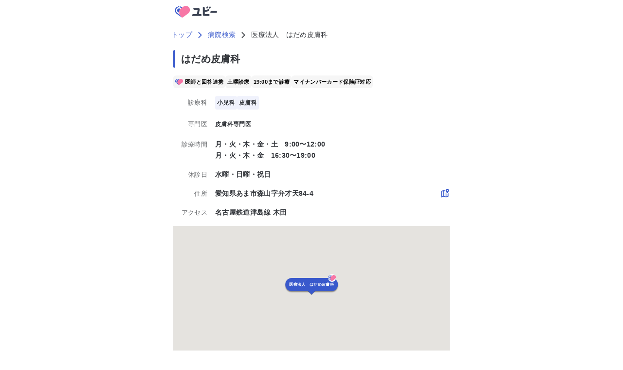

--- FILE ---
content_type: text/html; charset=utf-8
request_url: https://ubie.app/institutions/8b4198b1-8671-445c-8b98-b9b77a9a8620
body_size: 17389
content:
<!DOCTYPE html><html lang="ja"><head><meta charSet="utf-8"/><meta name="viewport" content="viewport-fit=cover,width=device-width,initial-scale=1.0,minimum-scale=1.0"/><link rel="alternate" hrefLang="ja-JP" href="https://ubie.app/institutions/8b4198b1-8671-445c-8b98-b9b77a9a8620"/><meta name="twitter:card" content="summary_large_image"/><meta name="twitter:site" content="@ubie_app"/><meta property="og:url" content="https://ubie.app/institutions/8b4198b1-8671-445c-8b98-b9b77a9a8620"/><meta property="og:type" content="website"/><meta property="og:image" content="https://ubie.app/assets/og_image_marketing.png"/><meta property="og:image:alt" content="og image"/><meta property="og:site_name" content="症状検索エンジン「ユビー」 by Ubie"/><link rel="canonical" href="https://ubie.app/institutions/8b4198b1-8671-445c-8b98-b9b77a9a8620"/><script type="application/ld+json">{"@context":"https://schema.org/","@type":"MobileApplication","name":"症状検索エンジン「ユビー」","operatingSystem":"iOS","downloadUrl":"https://apps.apple.com/jp/app/id1573213207?mt=8","applicationCategory":"HealthApplication","price":"0.00","priceCurrency":"JPY"}</script><script type="application/ld+json">{"@context":"https://schema.org/","@type":"MobileApplication","name":"症状検索エンジン「ユビー」","operatingSystem":"Android","downloadUrl":"https://play.google.com/store/apps/details?id=app.ubie","applicationCategory":"HealthApplication","price":"0.00","priceCurrency":"JPY"}</script><title>医療法人　はだめ皮膚科 | 症状検索エンジン「ユビー」</title><meta name="robots" content="noindex,follow"/><meta name="googlebot" content="noindex,follow"/><meta name="description" content="医療法人　はだめ皮膚科の病院情報ページ。受診前に病気との関連性をAIで無料チェック。医療法人　はだめ皮膚科は小児科, 皮膚科の2科目の診療を行っています。症状検索エンジン「ユビー」では、気になる症状と、病気・診療科の関連性を受診前にAIで無料チェックすることができます"/><meta property="og:title" content="医療法人　はだめ皮膚科"/><meta property="og:description" content="医療法人　はだめ皮膚科の病院情報ページ。受診前に病気との関連性をAIで無料チェック。医療法人　はだめ皮膚科は小児科, 皮膚科の2科目の診療を行っています。症状検索エンジン「ユビー」では、気になる症状と、病気・診療科の関連性を受診前にAIで無料チェックすることができます"/><meta name="next-head-count" content="19"/><meta name="application-name" content="症状検索エンジン「ユビー」 by Ubie"/><meta name="apple-mobile-web-app-title" content="症状検索エンジン「ユビー」 by Ubie"/><meta name="theme-color" content="#FFFFFF"/><link rel="icon" href="/favicon.ico"/><link rel="apple-touch-icon" sizes="192x192" href="/assets/img/favicons/icon-192x192.png"/><link rel="manifest" href="/manifest.json"/><link rel="preload" as="style" href="https://fonts.ubie.app/UDShinGoPr6N/fonts.min.css?v20220126"/><style></style>
                      <link
                        rel="stylesheet"
                        href="https://fonts.ubie.app/UDShinGoPr6N/fonts.min.css?v20220126"
                        media="print"
                        onload="this.media = 'all';"
                      />
                      <style></style><link rel="preload" href="/_next/static/css/70ecf0c4f7917af4.css" as="style"/><link rel="stylesheet" href="/_next/static/css/70ecf0c4f7917af4.css" data-n-g=""/><link rel="preload" href="/_next/static/css/737e4df1ec82e669.css" as="style"/><link rel="stylesheet" href="/_next/static/css/737e4df1ec82e669.css" data-n-p=""/><link rel="preload" href="/_next/static/css/fc417739386afae3.css" as="style"/><link rel="stylesheet" href="/_next/static/css/fc417739386afae3.css" data-n-p=""/><link rel="preload" href="/_next/static/css/283000f0e0487599.css" as="style"/><link rel="stylesheet" href="/_next/static/css/283000f0e0487599.css" data-n-p=""/><noscript data-n-css=""></noscript><script defer="" nomodule="" src="/_next/static/chunks/polyfills-42372ed130431b0a.js"></script><script src="/_next/static/chunks/webpack-06a5c765ed080df7.js" defer=""></script><script src="/_next/static/chunks/framework-e13fbfbd1a014096.js" defer=""></script><script src="/_next/static/chunks/main-1a0df7c749764cf7.js" defer=""></script><script src="/_next/static/chunks/pages/_app-443739aa2c715f8f.js" defer=""></script><script src="/_next/static/chunks/53786-e7c455deb6ce6ac2.js" defer=""></script><script src="/_next/static/chunks/83944-5e9e111bd524cfc8.js" defer=""></script><script src="/_next/static/chunks/84659-3f6fb829167fbf29.js" defer=""></script><script src="/_next/static/chunks/78042-985af123917f4530.js" defer=""></script><script src="/_next/static/chunks/65055-e15c99bdab00d3db.js" defer=""></script><script src="/_next/static/chunks/60684-de235f959270c8c1.js" defer=""></script><script src="/_next/static/chunks/14281-e53671e102b45f0b.js" defer=""></script><script src="/_next/static/chunks/3416-88af32eae23484ec.js" defer=""></script><script src="/_next/static/chunks/15993-5e6c30d0a6f7ed3b.js" defer=""></script><script src="/_next/static/chunks/99811-bfe5c059d5b11fa4.js" defer=""></script><script src="/_next/static/chunks/78896-4d52196e8e1b9007.js" defer=""></script><script src="/_next/static/chunks/3837-03f033b597a18304.js" defer=""></script><script src="/_next/static/chunks/15687-bb659764037a367c.js" defer=""></script><script src="/_next/static/chunks/5904-698da1cb032723ca.js" defer=""></script><script src="/_next/static/chunks/58360-2c3aa2732139290a.js" defer=""></script><script src="/_next/static/chunks/pages/institutions/%5Bid%5D-ff92dd06463769e8.js" defer=""></script><script src="/_next/static/dPbqCTor5iwUcQLnrr2PY/_buildManifest.js" defer=""></script><script src="/_next/static/dPbqCTor5iwUcQLnrr2PY/_ssgManifest.js" defer=""></script></head><body><div id="__next"><div class="MedicoRoot_layoutDefault__R1JZR" id="appRoot"><main tabindex="-1"><div><div class="Header_intersection__R1mRI"></div><header class="Header_header__6m8dW"><div class="HeaderLogo_wrapper__8_Yo7"><a data-prefetch="false" href="/"><svg width="102" height="40" fill="none" xmlns="http://www.w3.org/2000/svg" role="img" aria-label="ユビー"><path d="M14.9 8.654a1.227 1.227 0 1 0 0 2.454 1.227 1.227 0 0 0 0-2.454Z" fill="#3959CC"></path><path d="m24.68 9.662-4.392 3.19a10.505 10.505 0 0 0-2.324 14.673l2.536 3.49a2.334 2.334 0 0 0 3.26.516l11.002-7.993a8.577 8.577 0 0 0 1.897-11.98A8.576 8.576 0 0 0 24.68 9.663Z" fill="#F777A6"></path><path d="M17.573 11.103c.77.206 1.495.552 2.138 1.023l.793.57 1.766-1.284-1.345-.966A8.485 8.485 0 0 0 18.104 9.1a1.036 1.036 0 1 0-.531 2.003ZM20.5 31.015l-2.536-3.49a10.571 10.571 0 0 1-.88-1.442l-4.935-3.57a6.417 6.417 0 0 1 .418-10.67 1.036 1.036 0 0 0-1.082-1.768 8.493 8.493 0 0 0-.553 14.116l9.79 7.082a2.341 2.341 0 0 1-.223-.258Z" fill="#3959CC"></path><path d="m18.645 14.332-.357-.256a3.933 3.933 0 0 0-2.356-.771 4.031 4.031 0 0 0-3.252 1.654 4.01 4.01 0 0 0 .88 5.596l.002.001 2.44 1.765a10.517 10.517 0 0 1 2.643-7.989Z" fill="#3959CC"></path><path d="m73.591 9.72-.803.584a1.922 1.922 0 0 0-.425 2.684l.463.639a.426.426 0 0 0 .597.094l2.013-1.462a1.57 1.57 0 0 0 .347-2.192 1.569 1.569 0 0 0-2.192-.347ZM91.863 18.496s-8.306.002-8.42.008h-.851a2.32 2.32 0 0 0-2.32 2.32v.953a.516.516 0 0 0 .515.515h11.076c.538 0 2.057 0 2.057-1.86 0-1.911-1.494-1.936-2.057-1.936ZM60.36 24.896l-3.667.002a.058.058 0 0 1-.045-.02.059.059 0 0 1-.013-.049l1.5-8.348c.063-.401.095-.806.098-1.212 0-1.77-1.091-2.714-2.885-2.714l-9.475-.002a.519.519 0 0 0-.52.519v.96a2.336 2.336 0 0 0 2.336 2.335l5.454-.007c.533 0 .8.121.8.727 0 .116-1.267 7.118-1.383 7.764a.058.058 0 0 1-.058.047l-7.402-.007c-.125 0-.25.01-.374.03a1.8 1.8 0 0 0-.995.414 2.332 2.332 0 0 0-.967 1.892v.96a.518.518 0 0 0 .52.518l17.076-.002a1.904 1.904 0 0 0 1.904-1.903 1.904 1.904 0 0 0-1.904-1.904ZM78.498 9.72l-.803.584a1.922 1.922 0 0 0-.426 2.684l.464.639a.427.427 0 0 0 .597.094l2.013-1.462a1.569 1.569 0 0 0 .347-2.192 1.568 1.568 0 0 0-2.192-.347Z" fill="#3D4454"></path><path d="M76.77 24.923s-3.882.004-3.926.007c-4.116.026-4.102.033-4.102-2.06v-1.916a.06.06 0 0 1 .043-.057l7.075-1.92a2.292 2.292 0 0 0 1.635-2.795l-.235-.901a.508.508 0 0 0-.62-.364l-2.184.57-.001-.005-.448.121-.23.06c-.016.004-.031.01-.047.015l-4.914 1.326a.057.057 0 0 1-.051-.01.058.058 0 0 1-.023-.047v-4.624a2.445 2.445 0 0 0-2.445-2.445h-1.004a.543.543 0 0 0-.543.544v3.166l.002 10.102c0 5-.667 5 8.162 5h3.856a1.884 1.884 0 0 0 1.884-1.884 1.883 1.883 0 0 0-1.884-1.883Z" fill="#3D4454"></path></svg></a></div><div class="Header_headerRenderRightArea__nL8gd"></div></header><nav class="BreadCrumbText_BreadCrumb__AyqWe"><ol class="BreadCrumbText_BreadCrumb__content__m6lEt" vocab="https://schema.org/" typeof="BreadcrumbList"><li property="itemListElement" typeof="ListItem"><meta property="position" content="1"/><a data-prefetch="false" property="item" typeof="WebPage" class="" href="/"><span property="name">トップ</span></a></li><li property="itemListElement" typeof="ListItem"><meta property="position" content="2"/><svg xmlns="http://www.w3.org/2000/svg" width="1em" height="1em" fill="none" viewBox="0 0 24 24" class="BreadCrumbText_icon__5QMIM"><path fill="currentColor" fill-rule="evenodd" d="M16.884 12.884a1.25 1.25 0 0 0 0-1.768l-8-8a1.25 1.25 0 1 0-1.768 1.768L14.232 12l-7.116 7.116a1.25 1.25 0 0 0 1.768 1.768z" clip-rule="evenodd"></path></svg><a data-prefetch="false" property="item" typeof="WebPage" class="" href="/institutions"><span property="name">病院検索</span></a></li><li property="itemListElement" typeof="ListItem"><meta property="position" content="3"/><svg xmlns="http://www.w3.org/2000/svg" width="1em" height="1em" fill="none" viewBox="0 0 24 24" class="BreadCrumbText_icon__5QMIM BreadCrumbText_disabled__k4X_N"><path fill="currentColor" fill-rule="evenodd" d="M16.884 12.884a1.25 1.25 0 0 0 0-1.768l-8-8a1.25 1.25 0 1 0-1.768 1.768L14.232 12l-7.116 7.116a1.25 1.25 0 0 0 1.768 1.768z" clip-rule="evenodd"></path></svg><a data-prefetch="false" aria-current="page" property="item" typeof="WebPage" class="BreadCrumbText_BreadCrumb__disabledLink__n4IB3" href="/institutions/8b4198b1-8671-445c-8b98-b9b77a9a8620"><span property="name">医療法人　はだめ皮膚科</span></a></li></ol></nav><div class="_id__wrapper__j7YDp"><div><h2 class="QaResultSectionTitle_Title__SUDuG"><span class="QaResultSectionTitle_Title__border__aEs_U"></span><span class="QaResultSectionTitle_Title__text___Mlpz">はだめ皮膚科</span></h2><ul class="MedicalInformationLabelList_list__L8QZ2"><li><button><span class="MedicalInformationLabelList_icon__yztAq"><svg width="16" height="16" viewBox="0 0 16 16" fill="none"><g clip-path="url(#ubie-icon-1)"><path d="M7.727 14.263c-.22 0-.435-.069-.613-.196L1.817 10.28A4.361 4.361 0 01.442 8.66a4.305 4.305 0 01.163-4.1 4.373 4.373 0 011.499-1.51.543.543 0 01.738.176.525.525 0 01-.177.73 3.307 3.307 0 00-1.133 1.14 3.26 3.26 0 00.916 4.324l5.274 3.771 1.604-2.18c.57-.776.784-1.828.602-2.963-.172-1.07-.653-1.877-1.472-2.465L6.367 4.101a3.35 3.35 0 00-1.108-.524.54.54 0 01-.396-.442.525.525 0 01.263-.53.542.542 0 01.408-.054 4.421 4.421 0 011.462.69l2.089 1.482c1.049.753 1.688 1.815 1.904 3.16.227 1.414-.056 2.746-.794 3.751l-1.62 2.203a1.042 1.042 0 01-.848.426z" fill="#3959CC"></path><path d="M8.692 8.242c-.12-.749-.418-1.26-.97-1.657L5.63 5.099a2.055 2.055 0 00-1.221-.394c-.329 0-.653.077-.945.224-.293.147-.547.36-.74.623a2.035 2.035 0 00.456 2.866l3.83 2.738a.542.542 0 00.749-.118l.555-.754c.368-.501.506-1.246.378-2.042zM3.874 3.553c.336 0 .61-.27.61-.602a.605.605 0 00-.61-.602.605.605 0 00-.609.602c0 .333.273.602.61.602z" fill="#3959CC"></path><path d="M8.943 2.839L6.666 4.473a5.405 5.405 0 00-1.442 1.542 5.34 5.34 0 00-.652 4.066 5.35 5.35 0 00.89 1.906l1.314 1.787a1.222 1.222 0 001.69.264l5.702-4.093a4.412 4.412 0 001.177-1.258 4.36 4.36 0 00.532-3.32 4.369 4.369 0 00-.726-1.557 4.425 4.425 0 00-1.274-1.163 4.478 4.478 0 00-3.36-.526 4.47 4.47 0 00-1.574.718z" fill="#F777A6"></path></g><defs><clipPath id="ubie-icon-1"><path fill="#fff" d="M0 0h16v16H0z"></path></clipPath></defs></svg></span><span>医師と回答連携</span></button></li><li><button><span>土曜診療</span></button></li><li><button><span>19:00まで診療</span></button></li><li><button><span>マイナンバーカード保険証対応</span></button></li></ul><div class="MedicalInstitutionDataField_HospitalDataField__YCL7U"><div class="MedicalInstitutionDataField_HospitalDataField__label__0aGwK">診療科</div><div class="MedicalInstitutionDataField_HospitalDataField__value__19hgh"><ul class="ClinicalDepartmentLabelList_ClinicalDepartmentLabelList__VBM2K"><li><span class="TextLabel_TextLabel___Jhmc TextLabel_small__JPrLD" style="margin:0 0px">小児科</span></li><li><span class="TextLabel_TextLabel___Jhmc TextLabel_small__JPrLD" style="margin:0 0px">皮膚科</span></li></ul></div></div><div class="MedicalInstitutionDataField_HospitalDataField__YCL7U"><div class="MedicalInstitutionDataField_HospitalDataField__label__0aGwK">専門医</div><div class="MedicalInstitutionDataField_HospitalDataField__value__19hgh"><div><ul class="MedicalSpecialistLabelList_recommendedLabels__n6M2o"></ul><ul class="MedicalSpecialistLabelList_normalLabels__WPeE5"><li>皮膚科専門医</li></ul></div></div></div><div class="MedicalInstitutionDataField_HospitalDataField__YCL7U"><div class="MedicalInstitutionDataField_HospitalDataField__label__0aGwK">診療時間</div><div class="MedicalInstitutionDataField_HospitalDataField__value__19hgh">月・火・木・金・土　9:00〜12:00
月・火・木・金　16:30〜19:00</div></div><div class="MedicalInstitutionDataField_HospitalDataField__YCL7U"><div class="MedicalInstitutionDataField_HospitalDataField__label__0aGwK">休診日</div><div class="MedicalInstitutionDataField_HospitalDataField__value__19hgh">水曜・日曜・祝日</div></div><div class="MedicalInstitutionDataField_HospitalDataField__YCL7U"><div class="MedicalInstitutionDataField_HospitalDataField__label__0aGwK">住所</div><div class="MedicalInstitutionDataField_HospitalDataField__value__19hgh">愛知県あま市森山字弁才天84-4<button class="MedicalInstitutionAddressField_buttonMapDetail__SC_JY" type="button"><span style="box-sizing:border-box;display:inline-block;overflow:hidden;width:initial;height:initial;background:none;opacity:1;border:0;margin:0;padding:0;position:relative;max-width:100%"><span style="box-sizing:border-box;display:block;width:initial;height:initial;background:none;opacity:1;border:0;margin:0;padding:0;max-width:100%"><img style="display:block;max-width:100%;width:initial;height:initial;background:none;opacity:1;border:0;margin:0;padding:0" alt="" aria-hidden="true" src="data:image/svg+xml,%3csvg%20xmlns=%27http://www.w3.org/2000/svg%27%20version=%271.1%27%20width=%2720%27%20height=%2720%27/%3e"/></span><img alt="" aria-label="詳細な地図" src="[data-uri]" decoding="async" data-nimg="intrinsic" style="position:absolute;top:0;left:0;bottom:0;right:0;box-sizing:border-box;padding:0;border:none;margin:auto;display:block;width:0;height:0;min-width:100%;max-width:100%;min-height:100%;max-height:100%"/><noscript><img alt="" aria-label="詳細な地図" loading="lazy" decoding="async" data-nimg="intrinsic" style="position:absolute;top:0;left:0;bottom:0;right:0;box-sizing:border-box;padding:0;border:none;margin:auto;display:block;width:0;height:0;min-width:100%;max-width:100%;min-height:100%;max-height:100%" srcSet="/assets/img/icons/map.svg 1x, /assets/img/icons/map.svg 2x" src="/assets/img/icons/map.svg"/></noscript></span></button></div></div><div class="MedicalInstitutionDataField_HospitalDataField__YCL7U"><div class="MedicalInstitutionDataField_HospitalDataField__label__0aGwK">アクセス</div><div class="MedicalInstitutionDataField_HospitalDataField__value__19hgh">名古屋鉄道津島線 木田</div></div><div class="MedicalInstitutionSmallMap_root__jSkJ6"><div class="GoogleMapLoader_google-map__kwVtE"><div style="width:100%;height:100%;margin:0;padding:0;position:relative"><div style="width:100%;height:100%;left:0;top:0;margin:0;padding:0;position:absolute"></div><div style="width:50%;height:50%;left:50%;top:50%;margin:0;padding:0;position:absolute"><div style="width:100%;height:100%;left:0;top:0;margin:0;padding:0;position:absolute"><div style="width:0;height:0;left:0;top:0;background-color:transparent;position:absolute"><button type="button" class="GoogleMapLoader_reset__dUNA2" aria-pressed="true"><span class="GoogleMapLoader_marker__3SfXa"><span class="GoogleMapLoader_balloon__yKGUM GoogleMapLoader_selected__nNTYx">医療法人　はだめ皮膚科</span><span class="GoogleMapLoader_ubieLogo___MYea"><svg width="16" height="16" viewBox="0 0 16 16" fill="none"><g clip-path="url(#ubie-icon-2)"><path d="M7.727 14.263c-.22 0-.435-.069-.613-.196L1.817 10.28A4.361 4.361 0 01.442 8.66a4.305 4.305 0 01.163-4.1 4.373 4.373 0 011.499-1.51.543.543 0 01.738.176.525.525 0 01-.177.73 3.307 3.307 0 00-1.133 1.14 3.26 3.26 0 00.916 4.324l5.274 3.771 1.604-2.18c.57-.776.784-1.828.602-2.963-.172-1.07-.653-1.877-1.472-2.465L6.367 4.101a3.35 3.35 0 00-1.108-.524.54.54 0 01-.396-.442.525.525 0 01.263-.53.542.542 0 01.408-.054 4.421 4.421 0 011.462.69l2.089 1.482c1.049.753 1.688 1.815 1.904 3.16.227 1.414-.056 2.746-.794 3.751l-1.62 2.203a1.042 1.042 0 01-.848.426z" fill="#3959CC"></path><path d="M8.692 8.242c-.12-.749-.418-1.26-.97-1.657L5.63 5.099a2.055 2.055 0 00-1.221-.394c-.329 0-.653.077-.945.224-.293.147-.547.36-.74.623a2.035 2.035 0 00.456 2.866l3.83 2.738a.542.542 0 00.749-.118l.555-.754c.368-.501.506-1.246.378-2.042zM3.874 3.553c.336 0 .61-.27.61-.602a.605.605 0 00-.61-.602.605.605 0 00-.609.602c0 .333.273.602.61.602z" fill="#3959CC"></path><path d="M8.943 2.839L6.666 4.473a5.405 5.405 0 00-1.442 1.542 5.34 5.34 0 00-.652 4.066 5.35 5.35 0 00.89 1.906l1.314 1.787a1.222 1.222 0 001.69.264l5.702-4.093a4.412 4.412 0 001.177-1.258 4.36 4.36 0 00.532-3.32 4.369 4.369 0 00-.726-1.557 4.425 4.425 0 00-1.274-1.163 4.478 4.478 0 00-3.36-.526 4.47 4.47 0 00-1.574.718z" fill="#F777A6"></path></g><defs><clipPath id="ubie-icon-2"><path fill="#fff" d="M0 0h16v16H0z"></path></clipPath></defs></svg></span></span></button></div></div></div></div></div></div><div class="MedicalInstitutionDataField_HospitalDataField__YCL7U"><div class="MedicalInstitutionDataField_HospitalDataField__label__0aGwK">電話番号</div><div class="MedicalInstitutionDataField_HospitalDataField__value__19hgh"><a href="tel:052-445-1661">052-445-1661</a></div></div><div class="MedicalInstitutionDataField_HospitalDataField__YCL7U"><div class="MedicalInstitutionDataField_HospitalDataField__label__0aGwK">外国語</div><div class="MedicalInstitutionDataField_HospitalDataField__value__19hgh">英語</div></div><div class="InformationMistakeContactLinkLabel_InformationMistakeContactLinkLabel__HjcfD"><div class="InformationMistakeContactLinkLabel_InformationMistakeContactLinkLabel__icon__npRhe"><svg xmlns="http://www.w3.org/2000/svg" width="1em" height="1em" fill="none" viewBox="0 0 24 24"><path fill="currentColor" fill-rule="evenodd" d="M2.307 3.279c.337-.329.846-.561 1.337-.725a9.5 9.5 0 0 1 1.934-.405 12.6 12.6 0 0 1 5.232.542c1.75.57 3.77.818 5.605.838 1.839.02 3.394-.19 4.25-.471a1 1 0 0 1 .533-.038 1 1 0 0 1 .68.5 1 1 0 0 1 .122.503v9.954a1 1 0 0 1-.71.98c-1.118.369-2.935.686-4.926.713-2.006.029-4.29-.235-6.27-1.115a6.37 6.37 0 0 0-4.2-.352A6.3 6.3 0 0 0 4 15.008V21a1 1 0 1 1-2 0V4a1 1 0 0 1 .307-.721M20 13.243V5.268c-1.03.18-2.284.275-3.606.26-1.978-.02-4.209-.285-6.204-.936a10.6 10.6 0 0 0-4.393-.455 7.5 7.5 0 0 0-1.52.314q-.165.056-.277.104v8.19a9 9 0 0 1 1.406-.482 8.37 8.37 0 0 1 5.5.464c1.62.72 3.586.97 5.43.944 1.439-.02 2.741-.207 3.664-.428" clip-rule="evenodd"></path></svg></div><a target="_blank" rel="noopener" href="https://ubie.zendesk.com/hc/ja/requests/new">施設情報の間違いを報告する</a></div><div class="MedicoHospitalNavigationButtons_bookingButtonWrapper__b8022"><button class="MedicoHospitalNavigationButtons_bookingButton__1WXml"><span class="MedicoHospitalNavigationButtons_iconWrapper__1akMa"><svg width="30" height="30" viewBox="0 0 16 16" fill="none"><g clip-path="url(#ubie-icon-3)"><path d="M7.727 14.263c-.22 0-.435-.069-.613-.196L1.817 10.28A4.361 4.361 0 01.442 8.66a4.305 4.305 0 01.163-4.1 4.373 4.373 0 011.499-1.51.543.543 0 01.738.176.525.525 0 01-.177.73 3.307 3.307 0 00-1.133 1.14 3.26 3.26 0 00.916 4.324l5.274 3.771 1.604-2.18c.57-.776.784-1.828.602-2.963-.172-1.07-.653-1.877-1.472-2.465L6.367 4.101a3.35 3.35 0 00-1.108-.524.54.54 0 01-.396-.442.525.525 0 01.263-.53.542.542 0 01.408-.054 4.421 4.421 0 011.462.69l2.089 1.482c1.049.753 1.688 1.815 1.904 3.16.227 1.414-.056 2.746-.794 3.751l-1.62 2.203a1.042 1.042 0 01-.848.426z" fill="#3959CC"></path><path d="M8.692 8.242c-.12-.749-.418-1.26-.97-1.657L5.63 5.099a2.055 2.055 0 00-1.221-.394c-.329 0-.653.077-.945.224-.293.147-.547.36-.74.623a2.035 2.035 0 00.456 2.866l3.83 2.738a.542.542 0 00.749-.118l.555-.754c.368-.501.506-1.246.378-2.042zM3.874 3.553c.336 0 .61-.27.61-.602a.605.605 0 00-.61-.602.605.605 0 00-.609.602c0 .333.273.602.61.602z" fill="#3959CC"></path><path d="M8.943 2.839L6.666 4.473a5.405 5.405 0 00-1.442 1.542 5.34 5.34 0 00-.652 4.066 5.35 5.35 0 00.89 1.906l1.314 1.787a1.222 1.222 0 001.69.264l5.702-4.093a4.412 4.412 0 001.177-1.258 4.36 4.36 0 00.532-3.32 4.369 4.369 0 00-.726-1.557 4.425 4.425 0 00-1.274-1.163 4.478 4.478 0 00-3.36-.526 4.47 4.47 0 00-1.574.718z" fill="#F777A6"></path></g><defs><clipPath id="ubie-icon-3"><path fill="#fff" d="M0 0h16v16H0z"></path></clipPath></defs></svg></span><span class="MedicoHospitalNavigationButtons_bookingButtonInfoWrapper__Sa1PA"><span class="MedicoHospitalNavigationButtons_bookingButtonInfo__KUyq_">事前に症状を伝えて、スムーズに受診できます</span><span class="MedicoHospitalNavigationButtons_bookingButtonText__Mn3jT">症状チェックはこちらから<!-- --> &gt;</span></span></button><p class="MedicoHospitalNavigationButtons_TermsAndPolicy__h1nN_"><a data-prefetch="false" href="/terms">利用規約</a>と<a data-prefetch="false" href="/policy">プライバシーポリシー</a><span>に同意のうえご利用ください</span></p></div><div class="ShareInstitutionButton_ShareButtonWrapper__PNs8c"><button class="ShareInstitutionButton_ShareButton__F7oRw"><svg xmlns="http://www.w3.org/2000/svg" width="1em" height="1em" fill="none" viewBox="0 0 24 24" class="ShareInstitutionButton_icon__O7vLV"><path fill="currentColor" fill-rule="evenodd" d="M18 9a3.5 3.5 0 1 0-3.426-2.781L8.473 9.523a3.5 3.5 0 1 0 0 4.954l6.1 3.304a3.5 3.5 0 1 0 .953-1.758l-6.1-3.304a3.5 3.5 0 0 0 0-1.438l6.101-3.304A3.5 3.5 0 0 0 18 9" clip-rule="evenodd"></path></svg>医療機関情報を保存する</button></div></div><section class="Section_Section__mCDkP _id__section__v5goa"><div class="Section_Section__line__SFKcb"><svg xmlns="http://www.w3.org/2000/svg" width="1em" height="1em" fill="none" viewBox="0 0 24 24" class="Section_Section__icon__4LQTG"><path fill="currentColor" fill-rule="evenodd" d="M6 5a1 1 0 0 1-1 1H4v2c0 1.123.317 1.835.761 2.27.449.437 1.167.73 2.239.73 1.05 0 1.772-.31 2.23-.77.46-.458.77-1.18.77-2.23V6H9a1 1 0 0 1 0-2h2q.052 0 .102.005A1 1 0 0 1 12 5v3c0 1.45-.44 2.728-1.355 3.645-.7.699-1.609 1.12-2.645 1.28v1.36c0 1.25.362 2.435 1.074 3.289C9.764 18.4 10.848 19 12.5 19s2.737-.6 3.426-1.426c.6-.72.952-1.676 1.047-2.707A4.002 4.002 0 0 1 18 7a4 4 0 0 1 .979 7.88c-.102 1.417-.574 2.844-1.517 3.975C16.363 20.172 14.698 21 12.5 21s-3.863-.828-4.962-2.145C6.463 17.565 6 15.893 6 14.285V12.93c-1.023-.149-1.932-.542-2.636-1.23C2.433 10.79 2 9.502 2 8V5a.997.997 0 0 1 1-1h2a1 1 0 0 1 1 1m12 8a2 2 0 1 0 0-4 2 2 0 0 0 0 4" clip-rule="evenodd"></path></svg><span class="Section_Section__line_blue__NVfjo"></span></div><h2 class="Section_Section__title__P7rb7 Section_Section__title_divider__FyJia">このクリニックの近くの小児科・皮膚科</h2><ul class="_id__MedicalInstitutionList__IU2in"><li class="_id__MedicalInstitutionList__li__pJouX"><a data-prefetch="false" rel="noreferrer" href="/institutions/436f1318-f964-42ca-8486-7c67cc9efe82"><span style="box-sizing:border-box;display:inline-block;overflow:hidden;width:initial;height:initial;background:none;opacity:1;border:0;margin:0;padding:0;position:relative;max-width:100%"><span style="box-sizing:border-box;display:block;width:initial;height:initial;background:none;opacity:1;border:0;margin:0;padding:0;max-width:100%"><img style="display:block;max-width:100%;width:initial;height:initial;background:none;opacity:1;border:0;margin:0;padding:0" alt="" aria-hidden="true" src="data:image/svg+xml,%3csvg%20xmlns=%27http://www.w3.org/2000/svg%27%20version=%271.1%27%20width=%2780%27%20height=%2780%27/%3e"/></span><img alt="医療機関の画像" src="[data-uri]" decoding="async" data-nimg="intrinsic" class="_id__MedicalInstitutionList__image__X_b4C" style="position:absolute;top:0;left:0;bottom:0;right:0;box-sizing:border-box;padding:0;border:none;margin:auto;display:block;width:0;height:0;min-width:100%;max-width:100%;min-height:100%;max-height:100%"/><noscript><img alt="医療機関の画像" loading="lazy" decoding="async" data-nimg="intrinsic" style="position:absolute;top:0;left:0;bottom:0;right:0;box-sizing:border-box;padding:0;border:none;margin:auto;display:block;width:0;height:0;min-width:100%;max-width:100%;min-height:100%;max-height:100%" class="_id__MedicalInstitutionList__image__X_b4C" srcSet="/_next/image?url=https%3A%2F%2Fubie.app%2Fstatic%2Fmedico-hospital-photos%2F2317600712%2Fogusi_001.jpg&amp;w=96&amp;q=75 1x, /_next/image?url=https%3A%2F%2Fubie.app%2Fstatic%2Fmedico-hospital-photos%2F2317600712%2Fogusi_001.jpg&amp;w=256&amp;q=75 2x" src="/_next/image?url=https%3A%2F%2Fubie.app%2Fstatic%2Fmedico-hospital-photos%2F2317600712%2Fogusi_001.jpg&amp;w=256&amp;q=75"/></noscript></span><div class="_id__MedicalInstitutionList__textBlock__meM04"><p class="_id__MedicalInstitutionList__name__lhEpV">おぐし耳鼻咽喉科クリニック</p><p><svg xmlns="http://www.w3.org/2000/svg" width="1em" height="1em" fill="none" viewBox="0 0 24 24" class="_id__MedicalInstitutionList__icon__Txvg0" aria-label="診療科"><path fill="currentColor" fill-rule="evenodd" d="M6 5a1 1 0 0 1-1 1H4v2c0 1.123.317 1.835.761 2.27.449.437 1.167.73 2.239.73 1.05 0 1.772-.31 2.23-.77.46-.458.77-1.18.77-2.23V6H9a1 1 0 0 1 0-2h2q.052 0 .102.005A1 1 0 0 1 12 5v3c0 1.45-.44 2.728-1.355 3.645-.7.699-1.609 1.12-2.645 1.28v1.36c0 1.25.362 2.435 1.074 3.289C9.764 18.4 10.848 19 12.5 19s2.737-.6 3.426-1.426c.6-.72.952-1.676 1.047-2.707A4.002 4.002 0 0 1 18 7a4 4 0 0 1 .979 7.88c-.102 1.417-.574 2.844-1.517 3.975C16.363 20.172 14.698 21 12.5 21s-3.863-.828-4.962-2.145C6.463 17.565 6 15.893 6 14.285V12.93c-1.023-.149-1.932-.542-2.636-1.23C2.433 10.79 2 9.502 2 8V5a.997.997 0 0 1 1-1h2a1 1 0 0 1 1 1m12 8a2 2 0 1 0 0-4 2 2 0 0 0 0 4" clip-rule="evenodd"></path></svg>小児科・耳鼻咽喉科</p><p><svg xmlns="http://www.w3.org/2000/svg" width="1em" height="1em" fill="none" viewBox="0 0 24 24" class="_id__MedicalInstitutionList__icon__Txvg0" aria-label="住所"><path fill="currentColor" d="M10.674 2.503a2 2 0 0 1 2.652 0l7.997 7.08c1.379 1.22.516 3.417-1.325 3.417H19v1a5 5 0 0 0-2-.9V11h2.998L12 4l-7.998 7H7v9h4.416a5 5 0 0 0 1.583 2H7a2 2 0 0 1-2-2v-7h-.998c-1.84 0-2.704-2.196-1.326-3.417z"></path><path fill="currentColor" fill-rule="evenodd" d="M18.5 16.702V16.7C18.5 15.209 17.38 14 16 14s-2.5 1.21-2.5 2.7q0 .048.002.094c-.027.544.292 2.044 1.668 4.686a.964.964 0 0 0 1.696.023c.76-1.363 1.634-3.207 1.634-4.801m-1.25-.34c0 .652-.56 1.181-1.25 1.181s-1.25-.529-1.25-1.18c0-.653.56-1.182 1.25-1.182s1.25.529 1.25 1.181" clip-rule="evenodd"></path></svg>愛知県あま市森山弁才天72-4</p></div></a></li><li class="_id__MedicalInstitutionList__li__pJouX"><a data-prefetch="false" rel="noreferrer" href="/institutions/ec92f3b8-edce-492c-bc76-5bd72df9bb6d"><span style="box-sizing:border-box;display:inline-block;overflow:hidden;width:initial;height:initial;background:none;opacity:1;border:0;margin:0;padding:0;position:relative;max-width:100%"><span style="box-sizing:border-box;display:block;width:initial;height:initial;background:none;opacity:1;border:0;margin:0;padding:0;max-width:100%"><img style="display:block;max-width:100%;width:initial;height:initial;background:none;opacity:1;border:0;margin:0;padding:0" alt="" aria-hidden="true" src="data:image/svg+xml,%3csvg%20xmlns=%27http://www.w3.org/2000/svg%27%20version=%271.1%27%20width=%2780%27%20height=%2780%27/%3e"/></span><img alt="医療機関の画像" src="[data-uri]" decoding="async" data-nimg="intrinsic" class="_id__MedicalInstitutionList__image__X_b4C" style="position:absolute;top:0;left:0;bottom:0;right:0;box-sizing:border-box;padding:0;border:none;margin:auto;display:block;width:0;height:0;min-width:100%;max-width:100%;min-height:100%;max-height:100%"/><noscript><img alt="医療機関の画像" loading="lazy" decoding="async" data-nimg="intrinsic" style="position:absolute;top:0;left:0;bottom:0;right:0;box-sizing:border-box;padding:0;border:none;margin:auto;display:block;width:0;height:0;min-width:100%;max-width:100%;min-height:100%;max-height:100%" class="_id__MedicalInstitutionList__image__X_b4C" srcSet="/_next/image?url=https%3A%2F%2Fubie.app%2Fstatic%2Fmedico-hospital-photos%2F2317200216%2Ffukubunaika_001.jpg&amp;w=96&amp;q=75 1x, /_next/image?url=https%3A%2F%2Fubie.app%2Fstatic%2Fmedico-hospital-photos%2F2317200216%2Ffukubunaika_001.jpg&amp;w=256&amp;q=75 2x" src="/_next/image?url=https%3A%2F%2Fubie.app%2Fstatic%2Fmedico-hospital-photos%2F2317200216%2Ffukubunaika_001.jpg&amp;w=256&amp;q=75"/></noscript></span><div class="_id__MedicalInstitutionList__textBlock__meM04"><p class="_id__MedicalInstitutionList__name__lhEpV">服部内科診療所</p><p><svg xmlns="http://www.w3.org/2000/svg" width="1em" height="1em" fill="none" viewBox="0 0 24 24" class="_id__MedicalInstitutionList__icon__Txvg0" aria-label="診療科"><path fill="currentColor" fill-rule="evenodd" d="M6 5a1 1 0 0 1-1 1H4v2c0 1.123.317 1.835.761 2.27.449.437 1.167.73 2.239.73 1.05 0 1.772-.31 2.23-.77.46-.458.77-1.18.77-2.23V6H9a1 1 0 0 1 0-2h2q.052 0 .102.005A1 1 0 0 1 12 5v3c0 1.45-.44 2.728-1.355 3.645-.7.699-1.609 1.12-2.645 1.28v1.36c0 1.25.362 2.435 1.074 3.289C9.764 18.4 10.848 19 12.5 19s2.737-.6 3.426-1.426c.6-.72.952-1.676 1.047-2.707A4.002 4.002 0 0 1 18 7a4 4 0 0 1 .979 7.88c-.102 1.417-.574 2.844-1.517 3.975C16.363 20.172 14.698 21 12.5 21s-3.863-.828-4.962-2.145C6.463 17.565 6 15.893 6 14.285V12.93c-1.023-.149-1.932-.542-2.636-1.23C2.433 10.79 2 9.502 2 8V5a.997.997 0 0 1 1-1h2a1 1 0 0 1 1 1m12 8a2 2 0 1 0 0-4 2 2 0 0 0 0 4" clip-rule="evenodd"></path></svg>内科・小児科</p><p><svg xmlns="http://www.w3.org/2000/svg" width="1em" height="1em" fill="none" viewBox="0 0 24 24" class="_id__MedicalInstitutionList__icon__Txvg0" aria-label="住所"><path fill="currentColor" d="M10.674 2.503a2 2 0 0 1 2.652 0l7.997 7.08c1.379 1.22.516 3.417-1.325 3.417H19v1a5 5 0 0 0-2-.9V11h2.998L12 4l-7.998 7H7v9h4.416a5 5 0 0 0 1.583 2H7a2 2 0 0 1-2-2v-7h-.998c-1.84 0-2.704-2.196-1.326-3.417z"></path><path fill="currentColor" fill-rule="evenodd" d="M18.5 16.702V16.7C18.5 15.209 17.38 14 16 14s-2.5 1.21-2.5 2.7q0 .048.002.094c-.027.544.292 2.044 1.668 4.686a.964.964 0 0 0 1.696.023c.76-1.363 1.634-3.207 1.634-4.801m-1.25-.34c0 .652-.56 1.181-1.25 1.181s-1.25-.529-1.25-1.18c0-.653.56-1.182 1.25-1.182s1.25.529 1.25 1.181" clip-rule="evenodd"></path></svg>愛知県愛西市古瀬町郷浦52</p></div></a></li><li class="_id__MedicalInstitutionList__li__pJouX"><a data-prefetch="false" rel="noreferrer" href="/institutions/0356bec6-781c-4a7e-9af6-43fcbc7b09b0"><span style="box-sizing:border-box;display:inline-block;overflow:hidden;width:initial;height:initial;background:none;opacity:1;border:0;margin:0;padding:0;position:relative;max-width:100%"><span style="box-sizing:border-box;display:block;width:initial;height:initial;background:none;opacity:1;border:0;margin:0;padding:0;max-width:100%"><img style="display:block;max-width:100%;width:initial;height:initial;background:none;opacity:1;border:0;margin:0;padding:0" alt="" aria-hidden="true" src="data:image/svg+xml,%3csvg%20xmlns=%27http://www.w3.org/2000/svg%27%20version=%271.1%27%20width=%2780%27%20height=%2780%27/%3e"/></span><img alt="医療機関の画像" src="[data-uri]" decoding="async" data-nimg="intrinsic" class="_id__MedicalInstitutionList__image__X_b4C" style="position:absolute;top:0;left:0;bottom:0;right:0;box-sizing:border-box;padding:0;border:none;margin:auto;display:block;width:0;height:0;min-width:100%;max-width:100%;min-height:100%;max-height:100%"/><noscript><img alt="医療機関の画像" loading="lazy" decoding="async" data-nimg="intrinsic" style="position:absolute;top:0;left:0;bottom:0;right:0;box-sizing:border-box;padding:0;border:none;margin:auto;display:block;width:0;height:0;min-width:100%;max-width:100%;min-height:100%;max-height:100%" class="_id__MedicalInstitutionList__image__X_b4C" srcSet="/assets/img/icons/ubie-logo-gray.svg 1x, /assets/img/icons/ubie-logo-gray.svg 2x" src="/assets/img/icons/ubie-logo-gray.svg"/></noscript></span><div class="_id__MedicalInstitutionList__textBlock__meM04"><p class="_id__MedicalInstitutionList__name__lhEpV">しげやす内科クリニック</p><p><svg xmlns="http://www.w3.org/2000/svg" width="1em" height="1em" fill="none" viewBox="0 0 24 24" class="_id__MedicalInstitutionList__icon__Txvg0" aria-label="診療科"><path fill="currentColor" fill-rule="evenodd" d="M6 5a1 1 0 0 1-1 1H4v2c0 1.123.317 1.835.761 2.27.449.437 1.167.73 2.239.73 1.05 0 1.772-.31 2.23-.77.46-.458.77-1.18.77-2.23V6H9a1 1 0 0 1 0-2h2q.052 0 .102.005A1 1 0 0 1 12 5v3c0 1.45-.44 2.728-1.355 3.645-.7.699-1.609 1.12-2.645 1.28v1.36c0 1.25.362 2.435 1.074 3.289C9.764 18.4 10.848 19 12.5 19s2.737-.6 3.426-1.426c.6-.72.952-1.676 1.047-2.707A4.002 4.002 0 0 1 18 7a4 4 0 0 1 .979 7.88c-.102 1.417-.574 2.844-1.517 3.975C16.363 20.172 14.698 21 12.5 21s-3.863-.828-4.962-2.145C6.463 17.565 6 15.893 6 14.285V12.93c-1.023-.149-1.932-.542-2.636-1.23C2.433 10.79 2 9.502 2 8V5a.997.997 0 0 1 1-1h2a1 1 0 0 1 1 1m12 8a2 2 0 1 0 0-4 2 2 0 0 0 0 4" clip-rule="evenodd"></path></svg>内科・循環器内科・小児科</p><p><svg xmlns="http://www.w3.org/2000/svg" width="1em" height="1em" fill="none" viewBox="0 0 24 24" class="_id__MedicalInstitutionList__icon__Txvg0" aria-label="住所"><path fill="currentColor" d="M10.674 2.503a2 2 0 0 1 2.652 0l7.997 7.08c1.379 1.22.516 3.417-1.325 3.417H19v1a5 5 0 0 0-2-.9V11h2.998L12 4l-7.998 7H7v9h4.416a5 5 0 0 0 1.583 2H7a2 2 0 0 1-2-2v-7h-.998c-1.84 0-2.704-2.196-1.326-3.417z"></path><path fill="currentColor" fill-rule="evenodd" d="M18.5 16.702V16.7C18.5 15.209 17.38 14 16 14s-2.5 1.21-2.5 2.7q0 .048.002.094c-.027.544.292 2.044 1.668 4.686a.964.964 0 0 0 1.696.023c.76-1.363 1.634-3.207 1.634-4.801m-1.25-.34c0 .652-.56 1.181-1.25 1.181s-1.25-.529-1.25-1.18c0-.653.56-1.182 1.25-1.182s1.25.529 1.25 1.181" clip-rule="evenodd"></path></svg>愛知県あま市篠田字稲荷46</p></div></a></li><li class="_id__MedicalInstitutionList__li__pJouX"><a data-prefetch="false" rel="noreferrer" href="/institutions/c411d733-caa9-458c-8947-c38768b40dd1"><span style="box-sizing:border-box;display:inline-block;overflow:hidden;width:initial;height:initial;background:none;opacity:1;border:0;margin:0;padding:0;position:relative;max-width:100%"><span style="box-sizing:border-box;display:block;width:initial;height:initial;background:none;opacity:1;border:0;margin:0;padding:0;max-width:100%"><img style="display:block;max-width:100%;width:initial;height:initial;background:none;opacity:1;border:0;margin:0;padding:0" alt="" aria-hidden="true" src="data:image/svg+xml,%3csvg%20xmlns=%27http://www.w3.org/2000/svg%27%20version=%271.1%27%20width=%2780%27%20height=%2780%27/%3e"/></span><img alt="医療機関の画像" src="[data-uri]" decoding="async" data-nimg="intrinsic" class="_id__MedicalInstitutionList__image__X_b4C" style="position:absolute;top:0;left:0;bottom:0;right:0;box-sizing:border-box;padding:0;border:none;margin:auto;display:block;width:0;height:0;min-width:100%;max-width:100%;min-height:100%;max-height:100%"/><noscript><img alt="医療機関の画像" loading="lazy" decoding="async" data-nimg="intrinsic" style="position:absolute;top:0;left:0;bottom:0;right:0;box-sizing:border-box;padding:0;border:none;margin:auto;display:block;width:0;height:0;min-width:100%;max-width:100%;min-height:100%;max-height:100%" class="_id__MedicalInstitutionList__image__X_b4C" srcSet="/_next/image?url=https%3A%2F%2Fubie.app%2Fstatic%2Fmedico-hospital-photos%2Fsample_6.jpg&amp;w=96&amp;q=75 1x, /_next/image?url=https%3A%2F%2Fubie.app%2Fstatic%2Fmedico-hospital-photos%2Fsample_6.jpg&amp;w=256&amp;q=75 2x" src="/_next/image?url=https%3A%2F%2Fubie.app%2Fstatic%2Fmedico-hospital-photos%2Fsample_6.jpg&amp;w=256&amp;q=75"/></noscript></span><div class="_id__MedicalInstitutionList__textBlock__meM04"><p class="_id__MedicalInstitutionList__name__lhEpV">近藤内科クリニック</p><p><svg xmlns="http://www.w3.org/2000/svg" width="1em" height="1em" fill="none" viewBox="0 0 24 24" class="_id__MedicalInstitutionList__icon__Txvg0" aria-label="診療科"><path fill="currentColor" fill-rule="evenodd" d="M6 5a1 1 0 0 1-1 1H4v2c0 1.123.317 1.835.761 2.27.449.437 1.167.73 2.239.73 1.05 0 1.772-.31 2.23-.77.46-.458.77-1.18.77-2.23V6H9a1 1 0 0 1 0-2h2q.052 0 .102.005A1 1 0 0 1 12 5v3c0 1.45-.44 2.728-1.355 3.645-.7.699-1.609 1.12-2.645 1.28v1.36c0 1.25.362 2.435 1.074 3.289C9.764 18.4 10.848 19 12.5 19s2.737-.6 3.426-1.426c.6-.72.952-1.676 1.047-2.707A4.002 4.002 0 0 1 18 7a4 4 0 0 1 .979 7.88c-.102 1.417-.574 2.844-1.517 3.975C16.363 20.172 14.698 21 12.5 21s-3.863-.828-4.962-2.145C6.463 17.565 6 15.893 6 14.285V12.93c-1.023-.149-1.932-.542-2.636-1.23C2.433 10.79 2 9.502 2 8V5a.997.997 0 0 1 1-1h2a1 1 0 0 1 1 1m12 8a2 2 0 1 0 0-4 2 2 0 0 0 0 4" clip-rule="evenodd"></path></svg>内科・循環器内科・小児科</p><p><svg xmlns="http://www.w3.org/2000/svg" width="1em" height="1em" fill="none" viewBox="0 0 24 24" class="_id__MedicalInstitutionList__icon__Txvg0" aria-label="住所"><path fill="currentColor" d="M10.674 2.503a2 2 0 0 1 2.652 0l7.997 7.08c1.379 1.22.516 3.417-1.325 3.417H19v1a5 5 0 0 0-2-.9V11h2.998L12 4l-7.998 7H7v9h4.416a5 5 0 0 0 1.583 2H7a2 2 0 0 1-2-2v-7h-.998c-1.84 0-2.704-2.196-1.326-3.417z"></path><path fill="currentColor" fill-rule="evenodd" d="M18.5 16.702V16.7C18.5 15.209 17.38 14 16 14s-2.5 1.21-2.5 2.7q0 .048.002.094c-.027.544.292 2.044 1.668 4.686a.964.964 0 0 0 1.696.023c.76-1.363 1.634-3.207 1.634-4.801m-1.25-.34c0 .652-.56 1.181-1.25 1.181s-1.25-.529-1.25-1.18c0-.653.56-1.182 1.25-1.182s1.25.529 1.25 1.181" clip-rule="evenodd"></path></svg>愛知県あま市七宝町沖之島字高畑105</p></div></a></li><li class="_id__MedicalInstitutionList__li__pJouX"><a data-prefetch="false" rel="noreferrer" href="/institutions/3efad96d-9407-4097-af7c-60f5f657cfc3"><span style="box-sizing:border-box;display:inline-block;overflow:hidden;width:initial;height:initial;background:none;opacity:1;border:0;margin:0;padding:0;position:relative;max-width:100%"><span style="box-sizing:border-box;display:block;width:initial;height:initial;background:none;opacity:1;border:0;margin:0;padding:0;max-width:100%"><img style="display:block;max-width:100%;width:initial;height:initial;background:none;opacity:1;border:0;margin:0;padding:0" alt="" aria-hidden="true" src="data:image/svg+xml,%3csvg%20xmlns=%27http://www.w3.org/2000/svg%27%20version=%271.1%27%20width=%2780%27%20height=%2780%27/%3e"/></span><img alt="医療機関の画像" src="[data-uri]" decoding="async" data-nimg="intrinsic" class="_id__MedicalInstitutionList__image__X_b4C" style="position:absolute;top:0;left:0;bottom:0;right:0;box-sizing:border-box;padding:0;border:none;margin:auto;display:block;width:0;height:0;min-width:100%;max-width:100%;min-height:100%;max-height:100%"/><noscript><img alt="医療機関の画像" loading="lazy" decoding="async" data-nimg="intrinsic" style="position:absolute;top:0;left:0;bottom:0;right:0;box-sizing:border-box;padding:0;border:none;margin:auto;display:block;width:0;height:0;min-width:100%;max-width:100%;min-height:100%;max-height:100%" class="_id__MedicalInstitutionList__image__X_b4C" srcSet="/_next/image?url=https%3A%2F%2Fubie.app%2Fstatic%2Fmedico-hospital-photos%2F2313901486%2Fshiniin_001.jpg&amp;w=96&amp;q=75 1x, /_next/image?url=https%3A%2F%2Fubie.app%2Fstatic%2Fmedico-hospital-photos%2F2313901486%2Fshiniin_001.jpg&amp;w=256&amp;q=75 2x" src="/_next/image?url=https%3A%2F%2Fubie.app%2Fstatic%2Fmedico-hospital-photos%2F2313901486%2Fshiniin_001.jpg&amp;w=256&amp;q=75"/></noscript></span><div class="_id__MedicalInstitutionList__textBlock__meM04"><p class="_id__MedicalInstitutionList__name__lhEpV">伸医院</p><p><svg xmlns="http://www.w3.org/2000/svg" width="1em" height="1em" fill="none" viewBox="0 0 24 24" class="_id__MedicalInstitutionList__icon__Txvg0" aria-label="診療科"><path fill="currentColor" fill-rule="evenodd" d="M6 5a1 1 0 0 1-1 1H4v2c0 1.123.317 1.835.761 2.27.449.437 1.167.73 2.239.73 1.05 0 1.772-.31 2.23-.77.46-.458.77-1.18.77-2.23V6H9a1 1 0 0 1 0-2h2q.052 0 .102.005A1 1 0 0 1 12 5v3c0 1.45-.44 2.728-1.355 3.645-.7.699-1.609 1.12-2.645 1.28v1.36c0 1.25.362 2.435 1.074 3.289C9.764 18.4 10.848 19 12.5 19s2.737-.6 3.426-1.426c.6-.72.952-1.676 1.047-2.707A4.002 4.002 0 0 1 18 7a4 4 0 0 1 .979 7.88c-.102 1.417-.574 2.844-1.517 3.975C16.363 20.172 14.698 21 12.5 21s-3.863-.828-4.962-2.145C6.463 17.565 6 15.893 6 14.285V12.93c-1.023-.149-1.932-.542-2.636-1.23C2.433 10.79 2 9.502 2 8V5a.997.997 0 0 1 1-1h2a1 1 0 0 1 1 1m12 8a2 2 0 1 0 0-4 2 2 0 0 0 0 4" clip-rule="evenodd"></path></svg>内科・呼吸器内科・小児科</p><p><svg xmlns="http://www.w3.org/2000/svg" width="1em" height="1em" fill="none" viewBox="0 0 24 24" class="_id__MedicalInstitutionList__icon__Txvg0" aria-label="住所"><path fill="currentColor" d="M10.674 2.503a2 2 0 0 1 2.652 0l7.997 7.08c1.379 1.22.516 3.417-1.325 3.417H19v1a5 5 0 0 0-2-.9V11h2.998L12 4l-7.998 7H7v9h4.416a5 5 0 0 0 1.583 2H7a2 2 0 0 1-2-2v-7h-.998c-1.84 0-2.704-2.196-1.326-3.417z"></path><path fill="currentColor" fill-rule="evenodd" d="M18.5 16.702V16.7C18.5 15.209 17.38 14 16 14s-2.5 1.21-2.5 2.7q0 .048.002.094c-.027.544.292 2.044 1.668 4.686a.964.964 0 0 0 1.696.023c.76-1.363 1.634-3.207 1.634-4.801m-1.25-.34c0 .652-.56 1.181-1.25 1.181s-1.25-.529-1.25-1.18c0-.653.56-1.182 1.25-1.182s1.25.529 1.25 1.181" clip-rule="evenodd"></path></svg>愛知県稲沢市西溝口町郷東54</p></div></a></li></ul><div class="_id__NearbyMedicalInstitutionSection__button__mhw69"><a rel="nofollow" class="Button_button__C8cHW Button_secondary__gXy4e Button_large__highU Button_block__ylPyr" style="--margin-top:0;--margin-right:0;--margin-bottom:0;--margin-left:0;--white-space:normal" href="/institutions?id=8b4198b1-8671-445c-8b98-b9b77a9a8620&amp;filter=%7B%22clinicalDepartmentIds%22%3A%5B33%2C45%5D%7D"><span class="Button_label__39dgN">もっと見る</span></a></div></section><section class="Section_Section__mCDkP _id__section__v5goa"><div class="Section_Section__line__SFKcb"><svg xmlns="http://www.w3.org/2000/svg" width="1em" height="1em" fill="none" viewBox="0 0 24 24" class="Section_Section__icon__4LQTG"><path fill="currentColor" fill-rule="evenodd" d="M6 5a1 1 0 0 1-1 1H4v2c0 1.123.317 1.835.761 2.27.449.437 1.167.73 2.239.73 1.05 0 1.772-.31 2.23-.77.46-.458.77-1.18.77-2.23V6H9a1 1 0 0 1 0-2h2q.052 0 .102.005A1 1 0 0 1 12 5v3c0 1.45-.44 2.728-1.355 3.645-.7.699-1.609 1.12-2.645 1.28v1.36c0 1.25.362 2.435 1.074 3.289C9.764 18.4 10.848 19 12.5 19s2.737-.6 3.426-1.426c.6-.72.952-1.676 1.047-2.707A4.002 4.002 0 0 1 18 7a4 4 0 0 1 .979 7.88c-.102 1.417-.574 2.844-1.517 3.975C16.363 20.172 14.698 21 12.5 21s-3.863-.828-4.962-2.145C6.463 17.565 6 15.893 6 14.285V12.93c-1.023-.149-1.932-.542-2.636-1.23C2.433 10.79 2 9.502 2 8V5a.997.997 0 0 1 1-1h2a1 1 0 0 1 1 1m12 8a2 2 0 1 0 0-4 2 2 0 0 0 0 4" clip-rule="evenodd"></path></svg><span class="Section_Section__line_blue__NVfjo"></span></div><h2 class="Section_Section__title__P7rb7 Section_Section__title_divider__FyJia">近くのクリニック</h2><ul class="_id__MedicalInstitutionList__IU2in"><li class="_id__MedicalInstitutionList__li__pJouX"><a data-prefetch="false" rel="noreferrer" href="/institutions/eb3384b1-6ccc-453a-bc46-40653289e865"><span style="box-sizing:border-box;display:inline-block;overflow:hidden;width:initial;height:initial;background:none;opacity:1;border:0;margin:0;padding:0;position:relative;max-width:100%"><span style="box-sizing:border-box;display:block;width:initial;height:initial;background:none;opacity:1;border:0;margin:0;padding:0;max-width:100%"><img style="display:block;max-width:100%;width:initial;height:initial;background:none;opacity:1;border:0;margin:0;padding:0" alt="" aria-hidden="true" src="data:image/svg+xml,%3csvg%20xmlns=%27http://www.w3.org/2000/svg%27%20version=%271.1%27%20width=%2780%27%20height=%2780%27/%3e"/></span><img alt="医療機関の画像" src="[data-uri]" decoding="async" data-nimg="intrinsic" class="_id__MedicalInstitutionList__image__X_b4C" style="position:absolute;top:0;left:0;bottom:0;right:0;box-sizing:border-box;padding:0;border:none;margin:auto;display:block;width:0;height:0;min-width:100%;max-width:100%;min-height:100%;max-height:100%"/><noscript><img alt="医療機関の画像" loading="lazy" decoding="async" data-nimg="intrinsic" style="position:absolute;top:0;left:0;bottom:0;right:0;box-sizing:border-box;padding:0;border:none;margin:auto;display:block;width:0;height:0;min-width:100%;max-width:100%;min-height:100%;max-height:100%" class="_id__MedicalInstitutionList__image__X_b4C" srcSet="/_next/image?url=https%3A%2F%2Fubie.app%2Fstatic%2Fmedico-hospital-photos%2F2317600175%2Fmochizukinaikaharukakodomo_001.jpg&amp;w=96&amp;q=75 1x, /_next/image?url=https%3A%2F%2Fubie.app%2Fstatic%2Fmedico-hospital-photos%2F2317600175%2Fmochizukinaikaharukakodomo_001.jpg&amp;w=256&amp;q=75 2x" src="/_next/image?url=https%3A%2F%2Fubie.app%2Fstatic%2Fmedico-hospital-photos%2F2317600175%2Fmochizukinaikaharukakodomo_001.jpg&amp;w=256&amp;q=75"/></noscript></span><div class="_id__MedicalInstitutionList__textBlock__meM04"><p class="_id__MedicalInstitutionList__name__lhEpV">もちづき内科&amp;はるかこどもクリニック</p><p><svg xmlns="http://www.w3.org/2000/svg" width="1em" height="1em" fill="none" viewBox="0 0 24 24" class="_id__MedicalInstitutionList__icon__Txvg0" aria-label="診療科"><path fill="currentColor" fill-rule="evenodd" d="M6 5a1 1 0 0 1-1 1H4v2c0 1.123.317 1.835.761 2.27.449.437 1.167.73 2.239.73 1.05 0 1.772-.31 2.23-.77.46-.458.77-1.18.77-2.23V6H9a1 1 0 0 1 0-2h2q.052 0 .102.005A1 1 0 0 1 12 5v3c0 1.45-.44 2.728-1.355 3.645-.7.699-1.609 1.12-2.645 1.28v1.36c0 1.25.362 2.435 1.074 3.289C9.764 18.4 10.848 19 12.5 19s2.737-.6 3.426-1.426c.6-.72.952-1.676 1.047-2.707A4.002 4.002 0 0 1 18 7a4 4 0 0 1 .979 7.88c-.102 1.417-.574 2.844-1.517 3.975C16.363 20.172 14.698 21 12.5 21s-3.863-.828-4.962-2.145C6.463 17.565 6 15.893 6 14.285V12.93c-1.023-.149-1.932-.542-2.636-1.23C2.433 10.79 2 9.502 2 8V5a.997.997 0 0 1 1-1h2a1 1 0 0 1 1 1m12 8a2 2 0 1 0 0-4 2 2 0 0 0 0 4" clip-rule="evenodd"></path></svg>内科・消化器内科・循環器内科・小児科・アレルギー科</p><p><svg xmlns="http://www.w3.org/2000/svg" width="1em" height="1em" fill="none" viewBox="0 0 24 24" class="_id__MedicalInstitutionList__icon__Txvg0" aria-label="住所"><path fill="currentColor" d="M10.674 2.503a2 2 0 0 1 2.652 0l7.997 7.08c1.379 1.22.516 3.417-1.325 3.417H19v1a5 5 0 0 0-2-.9V11h2.998L12 4l-7.998 7H7v9h4.416a5 5 0 0 0 1.583 2H7a2 2 0 0 1-2-2v-7h-.998c-1.84 0-2.704-2.196-1.326-3.417z"></path><path fill="currentColor" fill-rule="evenodd" d="M18.5 16.702V16.7C18.5 15.209 17.38 14 16 14s-2.5 1.21-2.5 2.7q0 .048.002.094c-.027.544.292 2.044 1.668 4.686a.964.964 0 0 0 1.696.023c.76-1.363 1.634-3.207 1.634-4.801m-1.25-.34c0 .652-.56 1.181-1.25 1.181s-1.25-.529-1.25-1.18c0-.653.56-1.182 1.25-1.182s1.25.529 1.25 1.181" clip-rule="evenodd"></path></svg>愛知県あま市丹波字深田48</p></div></a></li><li class="_id__MedicalInstitutionList__li__pJouX"><a data-prefetch="false" rel="noreferrer" href="/institutions/be976907-ce99-489f-b20c-a3b40b2269ca"><span style="box-sizing:border-box;display:inline-block;overflow:hidden;width:initial;height:initial;background:none;opacity:1;border:0;margin:0;padding:0;position:relative;max-width:100%"><span style="box-sizing:border-box;display:block;width:initial;height:initial;background:none;opacity:1;border:0;margin:0;padding:0;max-width:100%"><img style="display:block;max-width:100%;width:initial;height:initial;background:none;opacity:1;border:0;margin:0;padding:0" alt="" aria-hidden="true" src="data:image/svg+xml,%3csvg%20xmlns=%27http://www.w3.org/2000/svg%27%20version=%271.1%27%20width=%2780%27%20height=%2780%27/%3e"/></span><img alt="医療機関の画像" src="[data-uri]" decoding="async" data-nimg="intrinsic" class="_id__MedicalInstitutionList__image__X_b4C" style="position:absolute;top:0;left:0;bottom:0;right:0;box-sizing:border-box;padding:0;border:none;margin:auto;display:block;width:0;height:0;min-width:100%;max-width:100%;min-height:100%;max-height:100%"/><noscript><img alt="医療機関の画像" loading="lazy" decoding="async" data-nimg="intrinsic" style="position:absolute;top:0;left:0;bottom:0;right:0;box-sizing:border-box;padding:0;border:none;margin:auto;display:block;width:0;height:0;min-width:100%;max-width:100%;min-height:100%;max-height:100%" class="_id__MedicalInstitutionList__image__X_b4C" srcSet="/_next/image?url=https%3A%2F%2Fubie.app%2Fstatic%2Fmedico-hospital-photos%2F2317600167%2Fmiyachi_001.jpg&amp;w=96&amp;q=75 1x, /_next/image?url=https%3A%2F%2Fubie.app%2Fstatic%2Fmedico-hospital-photos%2F2317600167%2Fmiyachi_001.jpg&amp;w=256&amp;q=75 2x" src="/_next/image?url=https%3A%2F%2Fubie.app%2Fstatic%2Fmedico-hospital-photos%2F2317600167%2Fmiyachi_001.jpg&amp;w=256&amp;q=75"/></noscript></span><div class="_id__MedicalInstitutionList__textBlock__meM04"><p class="_id__MedicalInstitutionList__name__lhEpV">宮地クリニック</p><p><svg xmlns="http://www.w3.org/2000/svg" width="1em" height="1em" fill="none" viewBox="0 0 24 24" class="_id__MedicalInstitutionList__icon__Txvg0" aria-label="診療科"><path fill="currentColor" fill-rule="evenodd" d="M6 5a1 1 0 0 1-1 1H4v2c0 1.123.317 1.835.761 2.27.449.437 1.167.73 2.239.73 1.05 0 1.772-.31 2.23-.77.46-.458.77-1.18.77-2.23V6H9a1 1 0 0 1 0-2h2q.052 0 .102.005A1 1 0 0 1 12 5v3c0 1.45-.44 2.728-1.355 3.645-.7.699-1.609 1.12-2.645 1.28v1.36c0 1.25.362 2.435 1.074 3.289C9.764 18.4 10.848 19 12.5 19s2.737-.6 3.426-1.426c.6-.72.952-1.676 1.047-2.707A4.002 4.002 0 0 1 18 7a4 4 0 0 1 .979 7.88c-.102 1.417-.574 2.844-1.517 3.975C16.363 20.172 14.698 21 12.5 21s-3.863-.828-4.962-2.145C6.463 17.565 6 15.893 6 14.285V12.93c-1.023-.149-1.932-.542-2.636-1.23C2.433 10.79 2 9.502 2 8V5a.997.997 0 0 1 1-1h2a1 1 0 0 1 1 1m12 8a2 2 0 1 0 0-4 2 2 0 0 0 0 4" clip-rule="evenodd"></path></svg>内科・消化器内科・胃腸科・小児科・外科・整形外科・皮膚科</p><p><svg xmlns="http://www.w3.org/2000/svg" width="1em" height="1em" fill="none" viewBox="0 0 24 24" class="_id__MedicalInstitutionList__icon__Txvg0" aria-label="住所"><path fill="currentColor" d="M10.674 2.503a2 2 0 0 1 2.652 0l7.997 7.08c1.379 1.22.516 3.417-1.325 3.417H19v1a5 5 0 0 0-2-.9V11h2.998L12 4l-7.998 7H7v9h4.416a5 5 0 0 0 1.583 2H7a2 2 0 0 1-2-2v-7h-.998c-1.84 0-2.704-2.196-1.326-3.417z"></path><path fill="currentColor" fill-rule="evenodd" d="M18.5 16.702V16.7C18.5 15.209 17.38 14 16 14s-2.5 1.21-2.5 2.7q0 .048.002.094c-.027.544.292 2.044 1.668 4.686a.964.964 0 0 0 1.696.023c.76-1.363 1.634-3.207 1.634-4.801m-1.25-.34c0 .652-.56 1.181-1.25 1.181s-1.25-.529-1.25-1.18c0-.653.56-1.182 1.25-1.182s1.25.529 1.25 1.181" clip-rule="evenodd"></path></svg>愛知県あま市篠田小塚48</p></div></a></li><li class="_id__MedicalInstitutionList__li__pJouX"><a data-prefetch="false" rel="noreferrer" href="/institutions/a519065d-48f6-4ca1-93f7-bb0acd76e6e7"><span style="box-sizing:border-box;display:inline-block;overflow:hidden;width:initial;height:initial;background:none;opacity:1;border:0;margin:0;padding:0;position:relative;max-width:100%"><span style="box-sizing:border-box;display:block;width:initial;height:initial;background:none;opacity:1;border:0;margin:0;padding:0;max-width:100%"><img style="display:block;max-width:100%;width:initial;height:initial;background:none;opacity:1;border:0;margin:0;padding:0" alt="" aria-hidden="true" src="data:image/svg+xml,%3csvg%20xmlns=%27http://www.w3.org/2000/svg%27%20version=%271.1%27%20width=%2780%27%20height=%2780%27/%3e"/></span><img alt="医療機関の画像" src="[data-uri]" decoding="async" data-nimg="intrinsic" class="_id__MedicalInstitutionList__image__X_b4C" style="position:absolute;top:0;left:0;bottom:0;right:0;box-sizing:border-box;padding:0;border:none;margin:auto;display:block;width:0;height:0;min-width:100%;max-width:100%;min-height:100%;max-height:100%"/><noscript><img alt="医療機関の画像" loading="lazy" decoding="async" data-nimg="intrinsic" style="position:absolute;top:0;left:0;bottom:0;right:0;box-sizing:border-box;padding:0;border:none;margin:auto;display:block;width:0;height:0;min-width:100%;max-width:100%;min-height:100%;max-height:100%" class="_id__MedicalInstitutionList__image__X_b4C" srcSet="/_next/image?url=https%3A%2F%2Fubie.app%2Fstatic%2Fmedico-hospital-photos%2Fsample_13.jpg&amp;w=96&amp;q=75 1x, /_next/image?url=https%3A%2F%2Fubie.app%2Fstatic%2Fmedico-hospital-photos%2Fsample_13.jpg&amp;w=256&amp;q=75 2x" src="/_next/image?url=https%3A%2F%2Fubie.app%2Fstatic%2Fmedico-hospital-photos%2Fsample_13.jpg&amp;w=256&amp;q=75"/></noscript></span><div class="_id__MedicalInstitutionList__textBlock__meM04"><p class="_id__MedicalInstitutionList__name__lhEpV">近藤療院　六町クリニック</p><p><svg xmlns="http://www.w3.org/2000/svg" width="1em" height="1em" fill="none" viewBox="0 0 24 24" class="_id__MedicalInstitutionList__icon__Txvg0" aria-label="診療科"><path fill="currentColor" fill-rule="evenodd" d="M6 5a1 1 0 0 1-1 1H4v2c0 1.123.317 1.835.761 2.27.449.437 1.167.73 2.239.73 1.05 0 1.772-.31 2.23-.77.46-.458.77-1.18.77-2.23V6H9a1 1 0 0 1 0-2h2q.052 0 .102.005A1 1 0 0 1 12 5v3c0 1.45-.44 2.728-1.355 3.645-.7.699-1.609 1.12-2.645 1.28v1.36c0 1.25.362 2.435 1.074 3.289C9.764 18.4 10.848 19 12.5 19s2.737-.6 3.426-1.426c.6-.72.952-1.676 1.047-2.707A4.002 4.002 0 0 1 18 7a4 4 0 0 1 .979 7.88c-.102 1.417-.574 2.844-1.517 3.975C16.363 20.172 14.698 21 12.5 21s-3.863-.828-4.962-2.145C6.463 17.565 6 15.893 6 14.285V12.93c-1.023-.149-1.932-.542-2.636-1.23C2.433 10.79 2 9.502 2 8V5a.997.997 0 0 1 1-1h2a1 1 0 0 1 1 1m12 8a2 2 0 1 0 0-4 2 2 0 0 0 0 4" clip-rule="evenodd"></path></svg>内科・循環器内科・小児科・外科</p><p><svg xmlns="http://www.w3.org/2000/svg" width="1em" height="1em" fill="none" viewBox="0 0 24 24" class="_id__MedicalInstitutionList__icon__Txvg0" aria-label="住所"><path fill="currentColor" d="M10.674 2.503a2 2 0 0 1 2.652 0l7.997 7.08c1.379 1.22.516 3.417-1.325 3.417H19v1a5 5 0 0 0-2-.9V11h2.998L12 4l-7.998 7H7v9h4.416a5 5 0 0 0 1.583 2H7a2 2 0 0 1-2-2v-7h-.998c-1.84 0-2.704-2.196-1.326-3.417z"></path><path fill="currentColor" fill-rule="evenodd" d="M18.5 16.702V16.7C18.5 15.209 17.38 14 16 14s-2.5 1.21-2.5 2.7q0 .048.002.094c-.027.544.292 2.044 1.668 4.686a.964.964 0 0 0 1.696.023c.76-1.363 1.634-3.207 1.634-4.801m-1.25-.34c0 .652-.56 1.181-1.25 1.181s-1.25-.529-1.25-1.18c0-.653.56-1.182 1.25-1.182s1.25.529 1.25 1.181" clip-rule="evenodd"></path></svg>愛知県あま市二ツ寺字六町3</p></div></a></li><li class="_id__MedicalInstitutionList__li__pJouX"><a data-prefetch="false" rel="noreferrer" href="/institutions/6541b310-30b4-40eb-95af-e7e3e6c749cf"><span style="box-sizing:border-box;display:inline-block;overflow:hidden;width:initial;height:initial;background:none;opacity:1;border:0;margin:0;padding:0;position:relative;max-width:100%"><span style="box-sizing:border-box;display:block;width:initial;height:initial;background:none;opacity:1;border:0;margin:0;padding:0;max-width:100%"><img style="display:block;max-width:100%;width:initial;height:initial;background:none;opacity:1;border:0;margin:0;padding:0" alt="" aria-hidden="true" src="data:image/svg+xml,%3csvg%20xmlns=%27http://www.w3.org/2000/svg%27%20version=%271.1%27%20width=%2780%27%20height=%2780%27/%3e"/></span><img alt="医療機関の画像" src="[data-uri]" decoding="async" data-nimg="intrinsic" class="_id__MedicalInstitutionList__image__X_b4C" style="position:absolute;top:0;left:0;bottom:0;right:0;box-sizing:border-box;padding:0;border:none;margin:auto;display:block;width:0;height:0;min-width:100%;max-width:100%;min-height:100%;max-height:100%"/><noscript><img alt="医療機関の画像" loading="lazy" decoding="async" data-nimg="intrinsic" style="position:absolute;top:0;left:0;bottom:0;right:0;box-sizing:border-box;padding:0;border:none;margin:auto;display:block;width:0;height:0;min-width:100%;max-width:100%;min-height:100%;max-height:100%" class="_id__MedicalInstitutionList__image__X_b4C" srcSet="/_next/image?url=https%3A%2F%2Fubie.app%2Fstatic%2Fmedico-hospital-photos%2F2317600720%2Fgotohifuka_001.jpg&amp;w=96&amp;q=75 1x, /_next/image?url=https%3A%2F%2Fubie.app%2Fstatic%2Fmedico-hospital-photos%2F2317600720%2Fgotohifuka_001.jpg&amp;w=256&amp;q=75 2x" src="/_next/image?url=https%3A%2F%2Fubie.app%2Fstatic%2Fmedico-hospital-photos%2F2317600720%2Fgotohifuka_001.jpg&amp;w=256&amp;q=75"/></noscript></span><div class="_id__MedicalInstitutionList__textBlock__meM04"><p class="_id__MedicalInstitutionList__name__lhEpV">ごとう皮フ科クリニック</p><p><svg xmlns="http://www.w3.org/2000/svg" width="1em" height="1em" fill="none" viewBox="0 0 24 24" class="_id__MedicalInstitutionList__icon__Txvg0" aria-label="診療科"><path fill="currentColor" fill-rule="evenodd" d="M6 5a1 1 0 0 1-1 1H4v2c0 1.123.317 1.835.761 2.27.449.437 1.167.73 2.239.73 1.05 0 1.772-.31 2.23-.77.46-.458.77-1.18.77-2.23V6H9a1 1 0 0 1 0-2h2q.052 0 .102.005A1 1 0 0 1 12 5v3c0 1.45-.44 2.728-1.355 3.645-.7.699-1.609 1.12-2.645 1.28v1.36c0 1.25.362 2.435 1.074 3.289C9.764 18.4 10.848 19 12.5 19s2.737-.6 3.426-1.426c.6-.72.952-1.676 1.047-2.707A4.002 4.002 0 0 1 18 7a4 4 0 0 1 .979 7.88c-.102 1.417-.574 2.844-1.517 3.975C16.363 20.172 14.698 21 12.5 21s-3.863-.828-4.962-2.145C6.463 17.565 6 15.893 6 14.285V12.93c-1.023-.149-1.932-.542-2.636-1.23C2.433 10.79 2 9.502 2 8V5a.997.997 0 0 1 1-1h2a1 1 0 0 1 1 1m12 8a2 2 0 1 0 0-4 2 2 0 0 0 0 4" clip-rule="evenodd"></path></svg>アレルギー科・小児皮膚科・美容皮膚科・皮膚科</p><p><svg xmlns="http://www.w3.org/2000/svg" width="1em" height="1em" fill="none" viewBox="0 0 24 24" class="_id__MedicalInstitutionList__icon__Txvg0" aria-label="住所"><path fill="currentColor" d="M10.674 2.503a2 2 0 0 1 2.652 0l7.997 7.08c1.379 1.22.516 3.417-1.325 3.417H19v1a5 5 0 0 0-2-.9V11h2.998L12 4l-7.998 7H7v9h4.416a5 5 0 0 0 1.583 2H7a2 2 0 0 1-2-2v-7h-.998c-1.84 0-2.704-2.196-1.326-3.417z"></path><path fill="currentColor" fill-rule="evenodd" d="M18.5 16.702V16.7C18.5 15.209 17.38 14 16 14s-2.5 1.21-2.5 2.7q0 .048.002.094c-.027.544.292 2.044 1.668 4.686a.964.964 0 0 0 1.696.023c.76-1.363 1.634-3.207 1.634-4.801m-1.25-.34c0 .652-.56 1.181-1.25 1.181s-1.25-.529-1.25-1.18c0-.653.56-1.182 1.25-1.182s1.25.529 1.25 1.181" clip-rule="evenodd"></path></svg>愛知県あま市七宝町沖之島高畑43-2</p></div></a></li><li class="_id__MedicalInstitutionList__li__pJouX"><a data-prefetch="false" rel="noreferrer" href="/institutions/75fa2076-a14a-438f-9a15-3015bb14101f"><span style="box-sizing:border-box;display:inline-block;overflow:hidden;width:initial;height:initial;background:none;opacity:1;border:0;margin:0;padding:0;position:relative;max-width:100%"><span style="box-sizing:border-box;display:block;width:initial;height:initial;background:none;opacity:1;border:0;margin:0;padding:0;max-width:100%"><img style="display:block;max-width:100%;width:initial;height:initial;background:none;opacity:1;border:0;margin:0;padding:0" alt="" aria-hidden="true" src="data:image/svg+xml,%3csvg%20xmlns=%27http://www.w3.org/2000/svg%27%20version=%271.1%27%20width=%2780%27%20height=%2780%27/%3e"/></span><img alt="医療機関の画像" src="[data-uri]" decoding="async" data-nimg="intrinsic" class="_id__MedicalInstitutionList__image__X_b4C" style="position:absolute;top:0;left:0;bottom:0;right:0;box-sizing:border-box;padding:0;border:none;margin:auto;display:block;width:0;height:0;min-width:100%;max-width:100%;min-height:100%;max-height:100%"/><noscript><img alt="医療機関の画像" loading="lazy" decoding="async" data-nimg="intrinsic" style="position:absolute;top:0;left:0;bottom:0;right:0;box-sizing:border-box;padding:0;border:none;margin:auto;display:block;width:0;height:0;min-width:100%;max-width:100%;min-height:100%;max-height:100%" class="_id__MedicalInstitutionList__image__X_b4C" srcSet="/_next/image?url=https%3A%2F%2Fubie.app%2Fstatic%2Fmedico-hospital-photos%2F2317600365%2Fmoriyaseikei_001.jpg&amp;w=96&amp;q=75 1x, /_next/image?url=https%3A%2F%2Fubie.app%2Fstatic%2Fmedico-hospital-photos%2F2317600365%2Fmoriyaseikei_001.jpg&amp;w=256&amp;q=75 2x" src="/_next/image?url=https%3A%2F%2Fubie.app%2Fstatic%2Fmedico-hospital-photos%2F2317600365%2Fmoriyaseikei_001.jpg&amp;w=256&amp;q=75"/></noscript></span><div class="_id__MedicalInstitutionList__textBlock__meM04"><p class="_id__MedicalInstitutionList__name__lhEpV">もりや整形外科</p><p><svg xmlns="http://www.w3.org/2000/svg" width="1em" height="1em" fill="none" viewBox="0 0 24 24" class="_id__MedicalInstitutionList__icon__Txvg0" aria-label="診療科"><path fill="currentColor" fill-rule="evenodd" d="M6 5a1 1 0 0 1-1 1H4v2c0 1.123.317 1.835.761 2.27.449.437 1.167.73 2.239.73 1.05 0 1.772-.31 2.23-.77.46-.458.77-1.18.77-2.23V6H9a1 1 0 0 1 0-2h2q.052 0 .102.005A1 1 0 0 1 12 5v3c0 1.45-.44 2.728-1.355 3.645-.7.699-1.609 1.12-2.645 1.28v1.36c0 1.25.362 2.435 1.074 3.289C9.764 18.4 10.848 19 12.5 19s2.737-.6 3.426-1.426c.6-.72.952-1.676 1.047-2.707A4.002 4.002 0 0 1 18 7a4 4 0 0 1 .979 7.88c-.102 1.417-.574 2.844-1.517 3.975C16.363 20.172 14.698 21 12.5 21s-3.863-.828-4.962-2.145C6.463 17.565 6 15.893 6 14.285V12.93c-1.023-.149-1.932-.542-2.636-1.23C2.433 10.79 2 9.502 2 8V5a.997.997 0 0 1 1-1h2a1 1 0 0 1 1 1m12 8a2 2 0 1 0 0-4 2 2 0 0 0 0 4" clip-rule="evenodd"></path></svg>外科・整形外科・リウマチ科・リハビリテーション科</p><p><svg xmlns="http://www.w3.org/2000/svg" width="1em" height="1em" fill="none" viewBox="0 0 24 24" class="_id__MedicalInstitutionList__icon__Txvg0" aria-label="住所"><path fill="currentColor" d="M10.674 2.503a2 2 0 0 1 2.652 0l7.997 7.08c1.379 1.22.516 3.417-1.325 3.417H19v1a5 5 0 0 0-2-.9V11h2.998L12 4l-7.998 7H7v9h4.416a5 5 0 0 0 1.583 2H7a2 2 0 0 1-2-2v-7h-.998c-1.84 0-2.704-2.196-1.326-3.417z"></path><path fill="currentColor" fill-rule="evenodd" d="M18.5 16.702V16.7C18.5 15.209 17.38 14 16 14s-2.5 1.21-2.5 2.7q0 .048.002.094c-.027.544.292 2.044 1.668 4.686a.964.964 0 0 0 1.696.023c.76-1.363 1.634-3.207 1.634-4.801m-1.25-.34c0 .652-.56 1.181-1.25 1.181s-1.25-.529-1.25-1.18c0-.653.56-1.182 1.25-1.182s1.25.529 1.25 1.181" clip-rule="evenodd"></path></svg>愛知県あま市新居屋字辻畑49</p></div></a></li></ul><div class="_id__NearbyMedicalInstitutionSection__button__mhw69"><a rel="nofollow" class="Button_button__C8cHW Button_secondary__gXy4e Button_large__highU Button_block__ylPyr" style="--margin-top:0;--margin-right:0;--margin-bottom:0;--margin-left:0;--white-space:normal" href="/institutions?id=8b4198b1-8671-445c-8b98-b9b77a9a8620&amp;filter=%7B%7D"><span class="Button_label__39dgN">もっと見る</span></a></div></section></div><div class="_id__footer__vvADL"><section class="Footer_footer__3A_uC" data-nosnippet="true"><div class="CopyRight_copyRight__uuHdZ">©<!-- --> <a href="https://ubie.life/" target="_blank" rel="noopener">Ubie株式会社</a></div></section></div></div></main></div></div><script id="__NEXT_DATA__" type="application/json">{"props":{"pageProps":{"medicalInstitution":{"__typename":"MedicalInstitution","medicoHospital":{"__typename":"MedicoHospital","name":"はだめ皮膚科","isClient":true,"hospitalType":"GP","enablePersonalInformation":true,"visitingGuide":{"__typename":"MedicoHospitalVisitingGuide","secondStep":{"__typename":"MedicoHospitalVisitingGuideSecondStep","type":"NONE","description":null,"otherDescription":null},"firstStep":{"__typename":"MedicoHospitalVisitingGuideFirstStep","type":"PHONE_RESERVATION","googleFormUrl":null,"description":"当日のご予約は受け付けておりません。翌日以降でご案内させていただきます。","reservationUrl":null,"otherDescription":null}},"address":"愛知県あま市森山字弁才天84-4","telephoneNumber":"052-445-1661","amOpenTime":"月・火・木・金・土　9:00","pmOpenTime":"月・火・木・金　16:30","amCloseTime":"12:00","pmCloseTime":"19:00","closeDays":"水曜・日曜・祝日","websiteUrl":"","recommendedSymptomLandingPages":[{"__typename":"LandingPage","path":"impossible-to-walk-normally-s1056","generalName":"正しく普段通りに歩くことが出来ない"},{"__typename":"LandingPage","path":"have-eye-mucus-and-cough-and-not-feeling-well-s1971","generalName":"目ヤニやせきがひどく、元気がない"},{"__typename":"LandingPage","path":"the-upper-limb-moves-only-on-one-side-s1962","generalName":"肘を曲げられない、腕をだらんと下げて動かそうとしない"},{"__typename":"LandingPage","path":"voice-got-low-s1601","generalName":"声が低くなった"},{"__typename":"LandingPage","path":"bad-mood-s1701","generalName":"機嫌が悪い"},{"__typename":"LandingPage","path":"no-secondary-sexual-characteristics-s906","generalName":"周りの同世代の人々と比べて、二次性徴（思春期に性機能が発達すること）が遅れていると感じる"}],"recommendedDiseaseLandingPages":[],"clinicalDepartments":[],"hospitalUserId":12662,"isUbielinkEnabled":true,"id":14817,"mainImageUrl":"","subImageUrl1":"","subImageUrl2":"","isHolidayOpeningLabelEnabled":true,"isLateCloseTimeLabelEnabled":true,"isTempReservationAvailable":false},"id":"8b4198b1-8671-445c-8b98-b9b77a9a8620","name":"医療法人　はだめ皮膚科","abbreviatedName":"はだめ皮膚科","openingHourTextAm":"月火木金　9:00～12:00　土　9:00～14:00","openingHourTextPm":"なし","openingHourTextOthers":"月火木金　16:30～19:00","transportation":"名古屋鉄道津島線","nearestStation":"木田","timeFromStation":"","closedDays":"水・日・祝","websiteUrl":"","phoneNumber":"052-445-1661","freeParkingLotCapacity":null,"freeParkingLotCapacityForDisabled":null,"supportedCreditCards":[],"supportedForeignLanguages":["英語"],"isSecondOpinionAcceptable":null,"isSecondOpinionReferralOfferable":null,"clinicalDepartments":[{"__typename":"MedicalInstitutionClinicalDepartment","name":"小児科","id":33},{"__typename":"MedicalInstitutionClinicalDepartment","name":"皮膚科","id":45}],"medicalSpecialists":[{"__typename":"MedicalInstitutionMedicalSpecialist","medicalSpecialist":{"__typename":"MedicalSpecialist","id":5,"name":"皮膚科専門医"}}],"latitude":35.19956970214844,"longitude":136.78135681152344,"address":"愛知県あま市森山字弁才天84-4","medicalFacilityCode":"2317600514","availableElectronicPrescription":false,"availableMyNumberCardAsHealthInsuranceCards":true,"isFeverOutpatientAcceptable":false,"openingHours":[{"__typename":"MedicalInstitutionOpeningHour","dayOfWeek":"MONDAY","closeTime":"12:00"},{"__typename":"MedicalInstitutionOpeningHour","dayOfWeek":"MONDAY","closeTime":"19:00"},{"__typename":"MedicalInstitutionOpeningHour","dayOfWeek":"TUESDAY","closeTime":"12:00"},{"__typename":"MedicalInstitutionOpeningHour","dayOfWeek":"TUESDAY","closeTime":"19:00"},{"__typename":"MedicalInstitutionOpeningHour","dayOfWeek":"WEDNESDAY","closeTime":"19:00"},{"__typename":"MedicalInstitutionOpeningHour","dayOfWeek":"THURSDAY","closeTime":"12:00"},{"__typename":"MedicalInstitutionOpeningHour","dayOfWeek":"THURSDAY","closeTime":"19:00"},{"__typename":"MedicalInstitutionOpeningHour","dayOfWeek":"FRIDAY","closeTime":"12:00"},{"__typename":"MedicalInstitutionOpeningHour","dayOfWeek":"FRIDAY","closeTime":"19:00"},{"__typename":"MedicalInstitutionOpeningHour","dayOfWeek":"SATURDAY","closeTime":"14:00"}],"clinicalServices":[{"__typename":"ClinicalService","id":"15388b99-81ba-303a-a575-a452e0bfef59","name":"光線療法（紫外線・赤外線・ＰＵＶＡ）"},{"__typename":"ClinicalService","id":"20373379-3d30-36e7-8b9f-b98967f7883d","name":"凍結療法"},{"__typename":"ClinicalService","id":"533fdc1e-6f9d-38dc-83f9-977de8b213a6","name":"良性腫瘍又は母斑その他の切除・縫合手術"},{"__typename":"ClinicalService","id":"6d32feec-aa73-3c33-bfc0-1c057f7ed9a1","name":"皮膚･形成外科領域の一次診療"},{"__typename":"ClinicalService","id":"81040656-299a-39a2-ade4-85e3cf09a1ad","name":"顔面外傷の治療"},{"__typename":"ClinicalService","id":"84665d75-b47f-357b-bfee-0be9a4c71b72","name":"皮膚悪性腫瘍手術"},{"__typename":"ClinicalService","id":"8b999cd4-9ba4-3182-bc07-52e4f43c493d","name":"真菌検査（顕微鏡検査）"},{"__typename":"ClinicalService","id":"93e9b926-d1de-3e78-a0fb-763e51f43358","name":"アトピー性皮膚炎の治療"},{"__typename":"ClinicalService","id":"aa7276a8-a0df-3695-82ec-9bf62c0cb553","name":"皮膚生検"},{"__typename":"ClinicalService","id":"ada772db-f100-3fde-b47f-605d3605f7eb","name":"漢方薬の処方"}],"specialityDiseaseIds":[],"specialitySearchKeywordIds":[]},"doctorComment":null,"sameClinicalDepartmentClinics":[{"__typename":"MedicalInstitution","id":"436f1318-f964-42ca-8486-7c67cc9efe82","websiteUrl":"https://ogushi-ent-cl.com/","latitude":35.19971466064453,"longitude":136.77978515625,"clinicalDepartments":[{"__typename":"MedicalInstitutionClinicalDepartment","id":33,"name":"小児科"},{"__typename":"MedicalInstitutionClinicalDepartment","id":38,"name":"耳鼻咽喉科"}],"medicoHospital":{"__typename":"MedicoHospital","isAiInquiryEnabled":false,"clinicalDepartments":[],"hospitalUserId":6997,"isUbielinkEnabled":true,"id":9087,"address":"愛知県あま市森山弁才天72-4","amOpenTime":"月・火・水・金・土　9:00","pmOpenTime":"月・火・水・金　15:30","amCloseTime":"12:00","pmCloseTime":"19:00","mainImageUrl":"https://ubie.app/static/medico-hospital-photos/2317600712/ogusi_001.jpg","subImageUrl1":"https://ubie.app/static/medico-hospital-photos/2317600712/ogusi_002.jpg","subImageUrl2":"https://ubie.app/static/medico-hospital-photos/2317600712/ogusi_003.jpg","closeDays":"木曜・日曜・祝日","websiteUrl":"https://ogushi-ent-cl.com/","telephoneNumber":"052-443-3080","isHolidayOpeningLabelEnabled":true,"isLateCloseTimeLabelEnabled":true,"visitingGuide":{"__typename":"MedicoHospitalVisitingGuide","firstStep":{"__typename":"MedicoHospitalVisitingGuideFirstStep","type":"WEB_RESERVATION","reservationUrl":"https://ssc7.doctorqube.com/ogushi-ent-cl/"}},"isClient":true,"name":"おぐし耳鼻咽喉科クリニック"},"medicalSpecialists":[{"__typename":"MedicalInstitutionMedicalSpecialist","medicalSpecialist":{"__typename":"MedicalSpecialist","id":16,"name":"耳鼻咽喉科専門医"}}],"clinicalServices":[{"__typename":"ClinicalService","id":"13b0e09d-713f-3f8d-97f4-15601441ad97","name":"血液・免疫系領域の一次診療"},{"__typename":"ClinicalService","id":"2624f609-b5df-3165-be1c-e7e1a9e033e2","name":"アレルギーの減感作療法"},{"__typename":"ClinicalService","id":"4ab690fb-dca9-39c0-aed1-8629ab991f26","name":"喉頭ファイバースコピー"},{"__typename":"ClinicalService","id":"64bd5e09-d4ac-32f7-a8d4-b7151108de34","name":"純音聴力検査"},{"__typename":"ClinicalService","id":"81040656-299a-39a2-ade4-85e3cf09a1ad","name":"顔面外傷の治療"},{"__typename":"ClinicalService","id":"abfdea2b-10e7-38f9-b9d9-b038c70d092c","name":"耳鼻咽喉領域の一次診療"},{"__typename":"ClinicalService","id":"ada772db-f100-3fde-b47f-605d3605f7eb","name":"漢方薬の処方"},{"__typename":"ClinicalService","id":"b05c0504-0932-3351-ae88-f9ce9a263bba","name":"小児領域の一次診療"},{"__typename":"ClinicalService","id":"bb84ef55-461b-344a-9817-54312639ee8a","name":"血液凝固異常の診断及び治療"},{"__typename":"ClinicalService","id":"d97ad20c-f2de-34b2-9fe2-17a0f283dd5b","name":"小児アレルギー疾患"},{"__typename":"ClinicalService","id":"dd52b6d3-6131-3e2a-9189-b794a35989e4","name":"補聴器適合検査"}],"name":"おぐし耳鼻咽喉科クリニック","medicalFacilityCode":"2317600712","address":"愛知県あま市森山弁才天72-4","closedDays":"木・日・祝","abbreviatedName":"おぐし耳鼻咽喉科クリニック","openingHourTextAm":"月火水金土　9:00～12:00","openingHourTextPm":"月火水金　15:30～19:00","openingHourTextOthers":null,"transportation":"名古屋鉄道津島線","nearestStation":"木田","timeFromStation":"徒歩約15分","availableElectronicPrescription":false,"availableMyNumberCardAsHealthInsuranceCards":true,"supportedCreditCards":[],"supportedForeignLanguages":[],"isSecondOpinionAcceptable":null,"isSecondOpinionReferralOfferable":null,"isFeverOutpatientAcceptable":false,"freeParkingLotCapacity":25,"freeParkingLotCapacityForDisabled":0,"openingHours":[{"__typename":"MedicalInstitutionOpeningHour","dayOfWeek":"MONDAY","closeTime":"12:00"},{"__typename":"MedicalInstitutionOpeningHour","dayOfWeek":"MONDAY","closeTime":"19:00"},{"__typename":"MedicalInstitutionOpeningHour","dayOfWeek":"TUESDAY","closeTime":"12:00"},{"__typename":"MedicalInstitutionOpeningHour","dayOfWeek":"TUESDAY","closeTime":"19:00"},{"__typename":"MedicalInstitutionOpeningHour","dayOfWeek":"WEDNESDAY","closeTime":"12:00"},{"__typename":"MedicalInstitutionOpeningHour","dayOfWeek":"WEDNESDAY","closeTime":"19:00"},{"__typename":"MedicalInstitutionOpeningHour","dayOfWeek":"FRIDAY","closeTime":"12:00"},{"__typename":"MedicalInstitutionOpeningHour","dayOfWeek":"FRIDAY","closeTime":"19:00"},{"__typename":"MedicalInstitutionOpeningHour","dayOfWeek":"SATURDAY","closeTime":"12:00"}],"phoneNumber":"052-443-3080","kanaName":"オグシジビインコウカクリニック","postalCode":"490-1223","prefectureName":"愛知県","cityName":"あま市","cityAddress":"森山弁才天72-4","specialityDiseaseIds":[189,189,21735],"specialitySearchKeywordIds":[]},{"__typename":"MedicalInstitution","id":"ec92f3b8-edce-492c-bc76-5bd72df9bb6d","websiteUrl":"https://www.hattori-naika-sinryoujyo.com/","latitude":35.19200134277344,"longitude":136.75271606445312,"clinicalDepartments":[{"__typename":"MedicalInstitutionClinicalDepartment","id":1,"name":"内科"},{"__typename":"MedicalInstitutionClinicalDepartment","id":33,"name":"小児科"}],"medicoHospital":{"__typename":"MedicoHospital","isAiInquiryEnabled":false,"clinicalDepartments":[],"hospitalUserId":6719,"isUbielinkEnabled":true,"id":8813,"address":"愛知県愛西市古瀬町郷浦52","amOpenTime":"月～土　8:30","pmOpenTime":"月・火・木・金　16:30","amCloseTime":"11:30","pmCloseTime":"18:30","mainImageUrl":"https://ubie.app/static/medico-hospital-photos/2317200216/fukubunaika_001.jpg","subImageUrl1":"https://ubie.app/static/medico-hospital-photos/2317200216/fukubunaika_002.jpg","subImageUrl2":"","closeDays":"日曜・祝日","websiteUrl":"https://www.hattori-naika-sinryoujyo.com/","telephoneNumber":"0567-25-5555","isHolidayOpeningLabelEnabled":true,"isLateCloseTimeLabelEnabled":true,"visitingGuide":{"__typename":"MedicoHospitalVisitingGuide","firstStep":{"__typename":"MedicoHospitalVisitingGuideFirstStep","type":"VISITING","reservationUrl":null}},"isClient":true,"name":"服部内科診療所"},"medicalSpecialists":[],"clinicalServices":[{"__typename":"ClinicalService","id":"0076a9a5-443b-3be4-855b-9326f7e16bfe","name":"消化器系領域の一次診療"},{"__typename":"ClinicalService","id":"13b0e09d-713f-3f8d-97f4-15601441ad97","name":"血液・免疫系領域の一次診療"},{"__typename":"ClinicalService","id":"4c616362-7723-3d1d-9578-036f3642eee2","name":"内分泌･代謝･栄養領域の一次診療"},{"__typename":"ClinicalService","id":"77370864-09ac-3b09-996f-775f84658607","name":"インスリン療法"},{"__typename":"ClinicalService","id":"857bd328-4173-3173-bbcc-3c914e0f48aa","name":"腎･泌尿器系領域の一次診療"},{"__typename":"ClinicalService","id":"89f36bc8-5a2e-3b71-9780-6ad5292ec0d1","name":"神経･脳血管領域の一次診療"},{"__typename":"ClinicalService","id":"8d35e9af-d8a8-31f5-a709-e37ef3fa3e8c","name":"糖尿病による合併症に対する継続的な管理及び指導"},{"__typename":"ClinicalService","id":"9046730e-afb3-372c-b548-4fcb996221a5","name":"糖尿病患者教育（食事療法、運動療法、自己血糖測定）"},{"__typename":"ClinicalService","id":"ada772db-f100-3fde-b47f-605d3605f7eb","name":"漢方薬の処方"},{"__typename":"ClinicalService","id":"b05c0504-0932-3351-ae88-f9ce9a263bba","name":"小児領域の一次診療"},{"__typename":"ClinicalService","id":"ca0fce96-c0d6-30ca-8965-62c75aa96c92","name":"肝･胆道・膵臓領域の一次診療"},{"__typename":"ClinicalService","id":"cc2430ae-c916-3e59-84f3-73baf58e4c7b","name":"呼吸器領域の一次診療"},{"__typename":"ClinicalService","id":"e56d1675-0907-385a-a50e-e034339a2664","name":"循環器系領域の一次診療"},{"__typename":"ClinicalService","id":"f9e9678c-db4f-31a8-964d-3e8af714a61a","name":"認知症"}],"name":"医療法人　服部内科診療所","medicalFacilityCode":"2317200216","address":"愛知県愛西市古瀬町郷浦52","closedDays":"","abbreviatedName":"服部内科診療所","openingHourTextAm":"月～土　8:30～11:30","openingHourTextPm":"なし","openingHourTextOthers":"月火木金　16:30～18:30","transportation":"名古屋鉄道津島線","nearestStation":"勝幡","timeFromStation":"","availableElectronicPrescription":false,"availableMyNumberCardAsHealthInsuranceCards":true,"supportedCreditCards":[],"supportedForeignLanguages":[],"isSecondOpinionAcceptable":null,"isSecondOpinionReferralOfferable":null,"isFeverOutpatientAcceptable":false,"freeParkingLotCapacity":27,"freeParkingLotCapacityForDisabled":0,"openingHours":[{"__typename":"MedicalInstitutionOpeningHour","dayOfWeek":"MONDAY","closeTime":"11:30"},{"__typename":"MedicalInstitutionOpeningHour","dayOfWeek":"MONDAY","closeTime":"18:30"},{"__typename":"MedicalInstitutionOpeningHour","dayOfWeek":"TUESDAY","closeTime":"11:30"},{"__typename":"MedicalInstitutionOpeningHour","dayOfWeek":"TUESDAY","closeTime":"18:30"},{"__typename":"MedicalInstitutionOpeningHour","dayOfWeek":"WEDNESDAY","closeTime":"18:30"},{"__typename":"MedicalInstitutionOpeningHour","dayOfWeek":"THURSDAY","closeTime":"11:30"},{"__typename":"MedicalInstitutionOpeningHour","dayOfWeek":"THURSDAY","closeTime":"18:30"},{"__typename":"MedicalInstitutionOpeningHour","dayOfWeek":"FRIDAY","closeTime":"11:30"},{"__typename":"MedicalInstitutionOpeningHour","dayOfWeek":"FRIDAY","closeTime":"18:30"},{"__typename":"MedicalInstitutionOpeningHour","dayOfWeek":"SATURDAY","closeTime":"11:30"}],"phoneNumber":"0567-25-5555","kanaName":"ハットリナイカシンリョウジョ","postalCode":"496-8004","prefectureName":"愛知県","cityName":"愛西市","cityAddress":"古瀬町郷浦52","specialityDiseaseIds":[],"specialitySearchKeywordIds":[]},{"__typename":"MedicalInstitution","id":"0356bec6-781c-4a7e-9af6-43fcbc7b09b0","websiteUrl":"","latitude":35.18315887451172,"longitude":136.78726196289062,"clinicalDepartments":[{"__typename":"MedicalInstitutionClinicalDepartment","id":1,"name":"内科"},{"__typename":"MedicalInstitutionClinicalDepartment","id":6,"name":"循環器内科"},{"__typename":"MedicalInstitutionClinicalDepartment","id":33,"name":"小児科"}],"medicoHospital":{"__typename":"MedicoHospital","isAiInquiryEnabled":false,"clinicalDepartments":[],"hospitalUserId":13701,"isUbielinkEnabled":true,"id":15846,"address":"愛知県あま市篠田字稲荷46","amOpenTime":"月～土　9:00","pmOpenTime":"月・火・木・金　16:00","amCloseTime":"12:00","pmCloseTime":"19:00","mainImageUrl":"","subImageUrl1":"","subImageUrl2":"","closeDays":"日曜・祝日","websiteUrl":"","telephoneNumber":"052-449-5550","isHolidayOpeningLabelEnabled":true,"isLateCloseTimeLabelEnabled":true,"visitingGuide":{"__typename":"MedicoHospitalVisitingGuide","firstStep":{"__typename":"MedicoHospitalVisitingGuideFirstStep","type":"VISITING","reservationUrl":null}},"isClient":true,"name":"しげやす内科クリニック"},"medicalSpecialists":[{"__typename":"MedicalInstitutionMedicalSpecialist","medicalSpecialist":{"__typename":"MedicalSpecialist","id":3,"name":"循環器専門医"}},{"__typename":"MedicalInstitutionMedicalSpecialist","medicalSpecialist":{"__typename":"MedicalSpecialist","id":19,"name":"総合内科専門医"}}],"clinicalServices":[{"__typename":"ClinicalService","id":"0076a9a5-443b-3be4-855b-9326f7e16bfe","name":"消化器系領域の一次診療"},{"__typename":"ClinicalService","id":"02e8cd17-f267-3ea1-889d-58132f966622","name":"在宅における看取り"},{"__typename":"ClinicalService","id":"13b0e09d-713f-3f8d-97f4-15601441ad97","name":"血液・免疫系領域の一次診療"},{"__typename":"ClinicalService","id":"4c515ad0-f1f2-3394-8c45-a16bbd75ca77","name":"ホルター型心電図検査"},{"__typename":"ClinicalService","id":"4c616362-7723-3d1d-9578-036f3642eee2","name":"内分泌･代謝･栄養領域の一次診療"},{"__typename":"ClinicalService","id":"77370864-09ac-3b09-996f-775f84658607","name":"インスリン療法"},{"__typename":"ClinicalService","id":"857bd328-4173-3173-bbcc-3c914e0f48aa","name":"腎･泌尿器系領域の一次診療"},{"__typename":"ClinicalService","id":"89f36bc8-5a2e-3b71-9780-6ad5292ec0d1","name":"神経･脳血管領域の一次診療"},{"__typename":"ClinicalService","id":"9046730e-afb3-372c-b548-4fcb996221a5","name":"糖尿病患者教育（食事療法、運動療法、自己血糖測定）"},{"__typename":"ClinicalService","id":"ada772db-f100-3fde-b47f-605d3605f7eb","name":"漢方薬の処方"},{"__typename":"ClinicalService","id":"b05c0504-0932-3351-ae88-f9ce9a263bba","name":"小児領域の一次診療"},{"__typename":"ClinicalService","id":"ca0fce96-c0d6-30ca-8965-62c75aa96c92","name":"肝･胆道・膵臓領域の一次診療"},{"__typename":"ClinicalService","id":"cc2430ae-c916-3e59-84f3-73baf58e4c7b","name":"呼吸器領域の一次診療"},{"__typename":"ClinicalService","id":"e56d1675-0907-385a-a50e-e034339a2664","name":"循環器系領域の一次診療"}],"name":"医療法人　しげやす内科クリニック","medicalFacilityCode":"2317600225","address":"愛知県あま市篠田字稲荷46","closedDays":"日・祝","abbreviatedName":"しげやす内科クリニック","openingHourTextAm":"月～土　9:00～12:00","openingHourTextPm":"なし","openingHourTextOthers":"月火木金　16:00～19:00","transportation":"","nearestStation":"","timeFromStation":"","availableElectronicPrescription":true,"availableMyNumberCardAsHealthInsuranceCards":true,"supportedCreditCards":[],"supportedForeignLanguages":[],"isSecondOpinionAcceptable":null,"isSecondOpinionReferralOfferable":null,"isFeverOutpatientAcceptable":false,"freeParkingLotCapacity":30,"freeParkingLotCapacityForDisabled":0,"openingHours":[{"__typename":"MedicalInstitutionOpeningHour","dayOfWeek":"MONDAY","closeTime":"12:00"},{"__typename":"MedicalInstitutionOpeningHour","dayOfWeek":"MONDAY","closeTime":"19:00"},{"__typename":"MedicalInstitutionOpeningHour","dayOfWeek":"TUESDAY","closeTime":"12:00"},{"__typename":"MedicalInstitutionOpeningHour","dayOfWeek":"TUESDAY","closeTime":"19:00"},{"__typename":"MedicalInstitutionOpeningHour","dayOfWeek":"WEDNESDAY","closeTime":"19:00"},{"__typename":"MedicalInstitutionOpeningHour","dayOfWeek":"THURSDAY","closeTime":"12:00"},{"__typename":"MedicalInstitutionOpeningHour","dayOfWeek":"THURSDAY","closeTime":"19:00"},{"__typename":"MedicalInstitutionOpeningHour","dayOfWeek":"FRIDAY","closeTime":"12:00"},{"__typename":"MedicalInstitutionOpeningHour","dayOfWeek":"FRIDAY","closeTime":"19:00"},{"__typename":"MedicalInstitutionOpeningHour","dayOfWeek":"SATURDAY","closeTime":"12:00"}],"phoneNumber":"052-449-5550","kanaName":"シゲヤスナイカクリニック","postalCode":"490-1211","prefectureName":"愛知県","cityName":"あま市","cityAddress":"篠田字稲荷46","specialityDiseaseIds":[271],"specialitySearchKeywordIds":[]},{"__typename":"MedicalInstitution","id":"c411d733-caa9-458c-8947-c38768b40dd1","websiteUrl":"","latitude":35.19417190551758,"longitude":136.80699157714844,"clinicalDepartments":[{"__typename":"MedicalInstitutionClinicalDepartment","id":1,"name":"内科"},{"__typename":"MedicalInstitutionClinicalDepartment","id":6,"name":"循環器内科"},{"__typename":"MedicalInstitutionClinicalDepartment","id":33,"name":"小児科"}],"medicoHospital":{"__typename":"MedicoHospital","isAiInquiryEnabled":false,"clinicalDepartments":[],"hospitalUserId":5851,"isUbielinkEnabled":true,"id":7942,"address":"愛知県あま市七宝町沖之島高畑105","amOpenTime":"月・火・水・金・土　9:00","pmOpenTime":"月・火・金　16:30","amCloseTime":"12:00","pmCloseTime":"19:00　木　16:00～18:30","mainImageUrl":"https://ubie.app/static/medico-hospital-photos/sample_6.jpg","subImageUrl1":"https://ubie.app/static/medico-hospital-photos/sample_11.jpg","subImageUrl2":"","closeDays":"日曜・祝日","websiteUrl":"","telephoneNumber":"052-444-0016","isHolidayOpeningLabelEnabled":true,"isLateCloseTimeLabelEnabled":true,"visitingGuide":{"__typename":"MedicoHospitalVisitingGuide","firstStep":{"__typename":"MedicoHospitalVisitingGuideFirstStep","type":"PHONE_RESERVATION","reservationUrl":null}},"isClient":true,"name":"近藤内科クリニック"},"medicalSpecialists":[{"__typename":"MedicalInstitutionMedicalSpecialist","medicalSpecialist":{"__typename":"MedicalSpecialist","id":3,"name":"循環器専門医"}}],"clinicalServices":[{"__typename":"ClinicalService","id":"4c515ad0-f1f2-3394-8c45-a16bbd75ca77","name":"ホルター型心電図検査"},{"__typename":"ClinicalService","id":"77370864-09ac-3b09-996f-775f84658607","name":"インスリン療法"},{"__typename":"ClinicalService","id":"ada772db-f100-3fde-b47f-605d3605f7eb","name":"漢方薬の処方"},{"__typename":"ClinicalService","id":"b05c0504-0932-3351-ae88-f9ce9a263bba","name":"小児領域の一次診療"},{"__typename":"ClinicalService","id":"e56d1675-0907-385a-a50e-e034339a2664","name":"循環器系領域の一次診療"}],"name":"近藤内科クリニック","medicalFacilityCode":"2317600084","address":"愛知県あま市七宝町沖之島字高畑105","closedDays":"","abbreviatedName":"近藤内科クリニック","openingHourTextAm":"","openingHourTextPm":"","openingHourTextOthers":"","transportation":"名古屋鉄道津島線","nearestStation":"七宝","timeFromStation":"","availableElectronicPrescription":false,"availableMyNumberCardAsHealthInsuranceCards":true,"supportedCreditCards":[],"supportedForeignLanguages":["英語"],"isSecondOpinionAcceptable":null,"isSecondOpinionReferralOfferable":null,"isFeverOutpatientAcceptable":false,"freeParkingLotCapacity":25,"freeParkingLotCapacityForDisabled":0,"openingHours":[],"phoneNumber":"052-444-0016","kanaName":"コンドウナイカクリニック","postalCode":"497-0001","prefectureName":"愛知県","cityName":"あま市","cityAddress":"七宝町沖之島字高畑105","specialityDiseaseIds":[],"specialitySearchKeywordIds":[]},{"__typename":"MedicalInstitution","id":"3efad96d-9407-4097-af7c-60f5f657cfc3","websiteUrl":"http://shiniin.server-shared.com/","latitude":35.22026824951172,"longitude":136.76580810546875,"clinicalDepartments":[{"__typename":"MedicalInstitutionClinicalDepartment","id":1,"name":"内科"},{"__typename":"MedicalInstitutionClinicalDepartment","id":3,"name":"呼吸器内科"},{"__typename":"MedicalInstitutionClinicalDepartment","id":33,"name":"小児科"}],"medicoHospital":{"__typename":"MedicoHospital","isAiInquiryEnabled":false,"clinicalDepartments":[],"hospitalUserId":15468,"isUbielinkEnabled":true,"id":17341,"address":"愛知県稲沢市西溝口町郷東54","amOpenTime":"月・火・木・金・土　9:00","pmOpenTime":"月・火・木・金　17:00","amCloseTime":"12:00","pmCloseTime":"19:00","mainImageUrl":"https://ubie.app/static/medico-hospital-photos/2313901486/shiniin_001.jpg","subImageUrl1":"https://ubie.app/static/medico-hospital-photos/2313901486/shiniin_002.jpg","subImageUrl2":"","closeDays":"水曜・日曜・祝日","websiteUrl":"http://shiniin.server-shared.com/","telephoneNumber":"0587-36-0701","isHolidayOpeningLabelEnabled":true,"isLateCloseTimeLabelEnabled":true,"visitingGuide":{"__typename":"MedicoHospitalVisitingGuide","firstStep":{"__typename":"MedicoHospitalVisitingGuideFirstStep","type":"VISITING","reservationUrl":null}},"isClient":true,"name":"伸医院"},"medicalSpecialists":[],"clinicalServices":[{"__typename":"ClinicalService","id":"0076a9a5-443b-3be4-855b-9326f7e16bfe","name":"消化器系領域の一次診療"},{"__typename":"ClinicalService","id":"017157ab-cd6b-327e-8e13-74ceda6e7b66","name":"精神科・神経科領域の一次診療"},{"__typename":"ClinicalService","id":"02e8cd17-f267-3ea1-889d-58132f966622","name":"在宅における看取り"},{"__typename":"ClinicalService","id":"13b0e09d-713f-3f8d-97f4-15601441ad97","name":"血液・免疫系領域の一次診療"},{"__typename":"ClinicalService","id":"197fb61e-a2d3-32a2-9e2e-1487b42088ab","name":"在宅酸素療法"},{"__typename":"ClinicalService","id":"4c515ad0-f1f2-3394-8c45-a16bbd75ca77","name":"ホルター型心電図検査"},{"__typename":"ClinicalService","id":"4c616362-7723-3d1d-9578-036f3642eee2","name":"内分泌･代謝･栄養領域の一次診療"},{"__typename":"ClinicalService","id":"50287701-721c-3f83-8586-06704820aafc","name":"医療用麻薬によるがん疼痛治療"},{"__typename":"ClinicalService","id":"587be413-b8b6-3fa9-92d5-99c508d935f9","name":"在宅持続陽圧呼吸療法（睡眠時無呼吸症候群治療）"},{"__typename":"ClinicalService","id":"77370864-09ac-3b09-996f-775f84658607","name":"インスリン療法"},{"__typename":"ClinicalService","id":"857bd328-4173-3173-bbcc-3c914e0f48aa","name":"腎･泌尿器系領域の一次診療"},{"__typename":"ClinicalService","id":"89f36bc8-5a2e-3b71-9780-6ad5292ec0d1","name":"神経･脳血管領域の一次診療"},{"__typename":"ClinicalService","id":"b05c0504-0932-3351-ae88-f9ce9a263bba","name":"小児領域の一次診療"},{"__typename":"ClinicalService","id":"c2874e28-8738-3aaa-acf1-a939502026f5","name":"抗血栓療法"},{"__typename":"ClinicalService","id":"cc2430ae-c916-3e59-84f3-73baf58e4c7b","name":"呼吸器領域の一次診療"},{"__typename":"ClinicalService","id":"e56d1675-0907-385a-a50e-e034339a2664","name":"循環器系領域の一次診療"},{"__typename":"ClinicalService","id":"f9e9678c-db4f-31a8-964d-3e8af714a61a","name":"認知症"}],"name":"伸医院","medicalFacilityCode":"2313901486","address":"愛知県稲沢市西溝口町郷東54","closedDays":"日・祝","abbreviatedName":"伸医院","openingHourTextAm":"月～土　9:00～12:00","openingHourTextPm":"なし","openingHourTextOthers":"月火木金　17:00～19:00","transportation":"","nearestStation":"","timeFromStation":"","availableElectronicPrescription":true,"availableMyNumberCardAsHealthInsuranceCards":true,"supportedCreditCards":["VISA","MASTER","JCB","AMEX","DINERS","DISCOVER","銀聯","交通系電子マネー","iD","QUICPay"],"supportedForeignLanguages":[],"isSecondOpinionAcceptable":null,"isSecondOpinionReferralOfferable":null,"isFeverOutpatientAcceptable":false,"freeParkingLotCapacity":8,"freeParkingLotCapacityForDisabled":0,"openingHours":[{"__typename":"MedicalInstitutionOpeningHour","dayOfWeek":"MONDAY","closeTime":"12:00"},{"__typename":"MedicalInstitutionOpeningHour","dayOfWeek":"MONDAY","closeTime":"19:00"},{"__typename":"MedicalInstitutionOpeningHour","dayOfWeek":"TUESDAY","closeTime":"12:00"},{"__typename":"MedicalInstitutionOpeningHour","dayOfWeek":"TUESDAY","closeTime":"19:00"},{"__typename":"MedicalInstitutionOpeningHour","dayOfWeek":"WEDNESDAY","closeTime":"19:00"},{"__typename":"MedicalInstitutionOpeningHour","dayOfWeek":"THURSDAY","closeTime":"12:00"},{"__typename":"MedicalInstitutionOpeningHour","dayOfWeek":"THURSDAY","closeTime":"19:00"},{"__typename":"MedicalInstitutionOpeningHour","dayOfWeek":"FRIDAY","closeTime":"12:00"},{"__typename":"MedicalInstitutionOpeningHour","dayOfWeek":"FRIDAY","closeTime":"19:00"},{"__typename":"MedicalInstitutionOpeningHour","dayOfWeek":"SATURDAY","closeTime":"12:00"}],"phoneNumber":"0587-36-0701","kanaName":"シンイイン","postalCode":"492-8452","prefectureName":"愛知県","cityName":"稲沢市","cityAddress":"西溝口町郷東54","specialityDiseaseIds":[],"specialitySearchKeywordIds":[]}],"nearbyClinics":[{"__typename":"MedicalInstitution","id":"eb3384b1-6ccc-453a-bc46-40653289e865","websiteUrl":"https://mochizuki-hrk-clinic.com/","latitude":35.19997398763138,"longitude":136.77685161779058,"clinicalDepartments":[{"__typename":"MedicalInstitutionClinicalDepartment","id":1,"name":"内科"},{"__typename":"MedicalInstitutionClinicalDepartment","id":4,"name":"消化器内科"},{"__typename":"MedicalInstitutionClinicalDepartment","id":6,"name":"循環器内科"},{"__typename":"MedicalInstitutionClinicalDepartment","id":33,"name":"小児科"},{"__typename":"MedicalInstitutionClinicalDepartment","id":8,"name":"アレルギー科"}],"medicoHospital":{"__typename":"MedicoHospital","isAiInquiryEnabled":false,"clinicalDepartments":[],"hospitalUserId":2956,"isUbielinkEnabled":true,"id":5008,"address":"愛知県あま市丹波深田48","amOpenTime":"【内科・小児科】月～土　9:00","pmOpenTime":"【内科】月・火・水・金　16:30","amCloseTime":"12:00","pmCloseTime":"18:30【小児科】15:30～18:00","mainImageUrl":"https://ubie.app/static/medico-hospital-photos/2317600175/mochizukinaikaharukakodomo_001.jpg","subImageUrl1":"https://ubie.app/static/medico-hospital-photos/2317600175/mochizukinaikaharukakodomo_002.jpg","subImageUrl2":"https://ubie.app/static/medico-hospital-photos/2317600175/mochizukinaikaharukakodomo_003.jpg","closeDays":"日曜・祝日","websiteUrl":"https://mochizuki-hrk-clinic.com/","telephoneNumber":"052-443-3320","isHolidayOpeningLabelEnabled":true,"isLateCloseTimeLabelEnabled":true,"visitingGuide":{"__typename":"MedicoHospitalVisitingGuide","firstStep":{"__typename":"MedicoHospitalVisitingGuideFirstStep","type":"PHONE_RESERVATION","reservationUrl":null}},"isClient":true,"name":"もちづき内科\u0026はるかこどもクリニック"},"medicalSpecialists":[{"__typename":"MedicalInstitutionMedicalSpecialist","medicalSpecialist":{"__typename":"MedicalSpecialist","id":3,"name":"循環器専門医"}},{"__typename":"MedicalInstitutionMedicalSpecialist","medicalSpecialist":{"__typename":"MedicalSpecialist","id":19,"name":"総合内科専門医"}}],"clinicalServices":[],"name":"もちづき内科\u0026はるかこどもクリニック","medicalFacilityCode":"2317600175","address":"愛知県あま市丹波字深田48","closedDays":"日・祝","abbreviatedName":"もちづき内科\u0026はるかこどもクリニック","openingHourTextAm":"月～土　9:00～12:00","openingHourTextPm":"月火水金　15:30～18:30(科目毎時間あり)","openingHourTextOthers":null,"transportation":"名古屋鉄道津島線","nearestStation":"青塚","timeFromStation":"","availableElectronicPrescription":false,"availableMyNumberCardAsHealthInsuranceCards":true,"supportedCreditCards":[],"supportedForeignLanguages":[],"isSecondOpinionAcceptable":null,"isSecondOpinionReferralOfferable":null,"isFeverOutpatientAcceptable":false,"freeParkingLotCapacity":0,"freeParkingLotCapacityForDisabled":0,"openingHours":[{"__typename":"MedicalInstitutionOpeningHour","dayOfWeek":"MONDAY","closeTime":"12:00"},{"__typename":"MedicalInstitutionOpeningHour","dayOfWeek":"MONDAY","closeTime":"18:30"},{"__typename":"MedicalInstitutionOpeningHour","dayOfWeek":"TUESDAY","closeTime":"12:00"},{"__typename":"MedicalInstitutionOpeningHour","dayOfWeek":"TUESDAY","closeTime":"18:30"},{"__typename":"MedicalInstitutionOpeningHour","dayOfWeek":"WEDNESDAY","closeTime":"12:00"},{"__typename":"MedicalInstitutionOpeningHour","dayOfWeek":"WEDNESDAY","closeTime":"18:30"},{"__typename":"MedicalInstitutionOpeningHour","dayOfWeek":"THURSDAY","closeTime":"12:00"},{"__typename":"MedicalInstitutionOpeningHour","dayOfWeek":"FRIDAY","closeTime":"12:00"},{"__typename":"MedicalInstitutionOpeningHour","dayOfWeek":"FRIDAY","closeTime":"18:30"},{"__typename":"MedicalInstitutionOpeningHour","dayOfWeek":"SATURDAY","closeTime":"12:00"}],"phoneNumber":"052-443-3320","kanaName":"モチヅキナイカアンドハルカコドモクリニック","postalCode":"490-1224","prefectureName":"愛知県","cityName":"あま市","cityAddress":"丹波字深田48","specialityDiseaseIds":[],"specialitySearchKeywordIds":[]},{"__typename":"MedicalInstitution","id":"be976907-ce99-489f-b20c-a3b40b2269ca","websiteUrl":"http://www.miyachi-cl.net/","latitude":35.188743591308594,"longitude":136.7829132080078,"clinicalDepartments":[{"__typename":"MedicalInstitutionClinicalDepartment","id":1,"name":"内科"},{"__typename":"MedicalInstitutionClinicalDepartment","id":4,"name":"消化器内科"},{"__typename":"MedicalInstitutionClinicalDepartment","id":5,"name":"胃腸科"},{"__typename":"MedicalInstitutionClinicalDepartment","id":33,"name":"小児科"},{"__typename":"MedicalInstitutionClinicalDepartment","id":14,"name":"外科"},{"__typename":"MedicalInstitutionClinicalDepartment","id":15,"name":"整形外科"},{"__typename":"MedicalInstitutionClinicalDepartment","id":45,"name":"皮膚科"}],"medicoHospital":{"__typename":"MedicoHospital","isAiInquiryEnabled":false,"clinicalDepartments":[],"hospitalUserId":4985,"isUbielinkEnabled":true,"id":7079,"address":"愛知県あま市篠田小塚48","amOpenTime":"月～土　8:45","pmOpenTime":"月・火・水・金　17:00","amCloseTime":"12:00","pmCloseTime":"19:00","mainImageUrl":"https://ubie.app/static/medico-hospital-photos/2317600167/miyachi_001.jpg","subImageUrl1":"https://ubie.app/static/medico-hospital-photos/2317600167/miyachi_002.jpg","subImageUrl2":"https://ubie.app/static/medico-hospital-photos/2317600167/miyachi_003.jpg","closeDays":"日曜・祝日","websiteUrl":"http://www.miyachi-cl.net/","telephoneNumber":"052-444-1064","isHolidayOpeningLabelEnabled":true,"isLateCloseTimeLabelEnabled":true,"visitingGuide":{"__typename":"MedicoHospitalVisitingGuide","firstStep":{"__typename":"MedicoHospitalVisitingGuideFirstStep","type":"VISITING","reservationUrl":null}},"isClient":true,"name":"宮地クリニック"},"medicalSpecialists":[],"clinicalServices":[{"__typename":"ClinicalService","id":"0076a9a5-443b-3be4-855b-9326f7e16bfe","name":"消化器系領域の一次診療"},{"__typename":"ClinicalService","id":"02e8cd17-f267-3ea1-889d-58132f966622","name":"在宅における看取り"},{"__typename":"ClinicalService","id":"13b0e09d-713f-3f8d-97f4-15601441ad97","name":"血液・免疫系領域の一次診療"},{"__typename":"ClinicalService","id":"197fb61e-a2d3-32a2-9e2e-1487b42088ab","name":"在宅酸素療法"},{"__typename":"ClinicalService","id":"2d4171a9-7615-365e-a08a-92e3f866ca9a","name":"上部消化管内視鏡検査"},{"__typename":"ClinicalService","id":"4b0446fb-e16d-3339-a6ad-5d660fb56cda","name":"睡眠障害"},{"__typename":"ClinicalService","id":"4c616362-7723-3d1d-9578-036f3642eee2","name":"内分泌･代謝･栄養領域の一次診療"},{"__typename":"ClinicalService","id":"50287701-721c-3f83-8586-06704820aafc","name":"医療用麻薬によるがん疼痛治療"},{"__typename":"ClinicalService","id":"587be413-b8b6-3fa9-92d5-99c508d935f9","name":"在宅持続陽圧呼吸療法（睡眠時無呼吸症候群治療）"},{"__typename":"ClinicalService","id":"6d32feec-aa73-3c33-bfc0-1c057f7ed9a1","name":"皮膚･形成外科領域の一次診療"},{"__typename":"ClinicalService","id":"77370864-09ac-3b09-996f-775f84658607","name":"インスリン療法"},{"__typename":"ClinicalService","id":"857bd328-4173-3173-bbcc-3c914e0f48aa","name":"腎･泌尿器系領域の一次診療"},{"__typename":"ClinicalService","id":"89f36bc8-5a2e-3b71-9780-6ad5292ec0d1","name":"神経･脳血管領域の一次診療"},{"__typename":"ClinicalService","id":"8b999cd4-9ba4-3182-bc07-52e4f43c493d","name":"真菌検査（顕微鏡検査）"},{"__typename":"ClinicalService","id":"8d35e9af-d8a8-31f5-a709-e37ef3fa3e8c","name":"糖尿病による合併症に対する継続的な管理及び指導"},{"__typename":"ClinicalService","id":"9046730e-afb3-372c-b548-4fcb996221a5","name":"糖尿病患者教育（食事療法、運動療法、自己血糖測定）"},{"__typename":"ClinicalService","id":"93e9b926-d1de-3e78-a0fb-763e51f43358","name":"アトピー性皮膚炎の治療"},{"__typename":"ClinicalService","id":"9af840e1-d6d5-3fb9-8c1f-2565034433e8","name":"筋・骨格系及び外傷領域の一次診療"},{"__typename":"ClinicalService","id":"abfdea2b-10e7-38f9-b9d9-b038c70d092c","name":"耳鼻咽喉領域の一次診療"},{"__typename":"ClinicalService","id":"ada772db-f100-3fde-b47f-605d3605f7eb","name":"漢方薬の処方"},{"__typename":"ClinicalService","id":"b05c0504-0932-3351-ae88-f9ce9a263bba","name":"小児領域の一次診療"},{"__typename":"ClinicalService","id":"ca0fce96-c0d6-30ca-8965-62c75aa96c92","name":"肝･胆道・膵臓領域の一次診療"},{"__typename":"ClinicalService","id":"cc2430ae-c916-3e59-84f3-73baf58e4c7b","name":"呼吸器領域の一次診療"},{"__typename":"ClinicalService","id":"de641298-f9f3-32af-8cb9-d9c9d0c15e70","name":"禁煙指導（ニコチン依存症管理）"},{"__typename":"ClinicalService","id":"e56d1675-0907-385a-a50e-e034339a2664","name":"循環器系領域の一次診療"},{"__typename":"ClinicalService","id":"f9e9678c-db4f-31a8-964d-3e8af714a61a","name":"認知症"}],"name":"医療法人　宮地会　宮地クリニック","medicalFacilityCode":"2317600167","address":"愛知県あま市篠田小塚48","closedDays":"日・祝","abbreviatedName":"宮地クリニック","openingHourTextAm":"月～土　8:45～12:00","openingHourTextPm":"なし","openingHourTextOthers":"月火水金　17:00～19:00","transportation":"名古屋鉄道津島線","nearestStation":"木田","timeFromStation":"","availableElectronicPrescription":true,"availableMyNumberCardAsHealthInsuranceCards":true,"supportedCreditCards":[],"supportedForeignLanguages":[],"isSecondOpinionAcceptable":null,"isSecondOpinionReferralOfferable":null,"isFeverOutpatientAcceptable":false,"freeParkingLotCapacity":30,"freeParkingLotCapacityForDisabled":0,"openingHours":[{"__typename":"MedicalInstitutionOpeningHour","dayOfWeek":"MONDAY","closeTime":"12:00"},{"__typename":"MedicalInstitutionOpeningHour","dayOfWeek":"MONDAY","closeTime":"19:00"},{"__typename":"MedicalInstitutionOpeningHour","dayOfWeek":"TUESDAY","closeTime":"12:00"},{"__typename":"MedicalInstitutionOpeningHour","dayOfWeek":"TUESDAY","closeTime":"19:00"},{"__typename":"MedicalInstitutionOpeningHour","dayOfWeek":"THURSDAY","closeTime":"12:00"},{"__typename":"MedicalInstitutionOpeningHour","dayOfWeek":"FRIDAY","closeTime":"12:00"},{"__typename":"MedicalInstitutionOpeningHour","dayOfWeek":"FRIDAY","closeTime":"19:00"},{"__typename":"MedicalInstitutionOpeningHour","dayOfWeek":"SATURDAY","closeTime":"12:00"}],"phoneNumber":"052-444-1064","kanaName":"ミヤチクリニック","postalCode":"490-1211","prefectureName":"愛知県","cityName":"あま市","cityAddress":"篠田小塚48","specialityDiseaseIds":[],"specialitySearchKeywordIds":[]},{"__typename":"MedicalInstitution","id":"a519065d-48f6-4ca1-93f7-bb0acd76e6e7","websiteUrl":"","latitude":35.202091217041016,"longitude":136.8014678955078,"clinicalDepartments":[{"__typename":"MedicalInstitutionClinicalDepartment","id":1,"name":"内科"},{"__typename":"MedicalInstitutionClinicalDepartment","id":6,"name":"循環器内科"},{"__typename":"MedicalInstitutionClinicalDepartment","id":33,"name":"小児科"},{"__typename":"MedicalInstitutionClinicalDepartment","id":14,"name":"外科"}],"medicoHospital":{"__typename":"MedicoHospital","isAiInquiryEnabled":false,"clinicalDepartments":[],"hospitalUserId":2269,"isUbielinkEnabled":true,"id":4295,"address":"愛知県あま市二ツ寺六町３","amOpenTime":"月～土　9:00","pmOpenTime":"月・火・木・金　16:30","amCloseTime":"12:00","pmCloseTime":"19:00","mainImageUrl":"https://ubie.app/static/medico-hospital-photos/sample_13.jpg","subImageUrl1":"https://ubie.app/static/medico-hospital-photos/sample_17.jpg","subImageUrl2":"","closeDays":"日曜・祝日","websiteUrl":"","telephoneNumber":"052-443-7145","isHolidayOpeningLabelEnabled":true,"isLateCloseTimeLabelEnabled":true,"visitingGuide":{"__typename":"MedicoHospitalVisitingGuide","firstStep":{"__typename":"MedicoHospitalVisitingGuideFirstStep","type":"VISITING","reservationUrl":null}},"isClient":true,"name":"近藤療院　六町クリニック"},"medicalSpecialists":[],"clinicalServices":[{"__typename":"ClinicalService","id":"4c515ad0-f1f2-3394-8c45-a16bbd75ca77","name":"ホルター型心電図検査"},{"__typename":"ClinicalService","id":"9f2000ec-7351-3089-97bd-7c192c783626","name":"ペースメーカー管理"},{"__typename":"ClinicalService","id":"b05c0504-0932-3351-ae88-f9ce9a263bba","name":"小児領域の一次診療"},{"__typename":"ClinicalService","id":"e56d1675-0907-385a-a50e-e034339a2664","name":"循環器系領域の一次診療"}],"name":"近藤療院　六町クリニック","medicalFacilityCode":"2317600266","address":"愛知県あま市二ツ寺字六町3","closedDays":"日・祝","abbreviatedName":"近藤療院　六町クリニック","openingHourTextAm":"月～土　9:00～12:00","openingHourTextPm":"なし","openingHourTextOthers":"月火木金　16:30～19:00","transportation":"名古屋鉄道津島線","nearestStation":"七宝","timeFromStation":"徒歩15分","availableElectronicPrescription":false,"availableMyNumberCardAsHealthInsuranceCards":true,"supportedCreditCards":[],"supportedForeignLanguages":[],"isSecondOpinionAcceptable":null,"isSecondOpinionReferralOfferable":null,"isFeverOutpatientAcceptable":false,"freeParkingLotCapacity":20,"freeParkingLotCapacityForDisabled":0,"openingHours":[{"__typename":"MedicalInstitutionOpeningHour","dayOfWeek":"MONDAY","closeTime":"12:00"},{"__typename":"MedicalInstitutionOpeningHour","dayOfWeek":"MONDAY","closeTime":"19:00"},{"__typename":"MedicalInstitutionOpeningHour","dayOfWeek":"TUESDAY","closeTime":"12:00"},{"__typename":"MedicalInstitutionOpeningHour","dayOfWeek":"TUESDAY","closeTime":"19:00"},{"__typename":"MedicalInstitutionOpeningHour","dayOfWeek":"WEDNESDAY","closeTime":"19:00"},{"__typename":"MedicalInstitutionOpeningHour","dayOfWeek":"THURSDAY","closeTime":"12:00"},{"__typename":"MedicalInstitutionOpeningHour","dayOfWeek":"THURSDAY","closeTime":"19:00"},{"__typename":"MedicalInstitutionOpeningHour","dayOfWeek":"FRIDAY","closeTime":"12:00"},{"__typename":"MedicalInstitutionOpeningHour","dayOfWeek":"FRIDAY","closeTime":"19:00"},{"__typename":"MedicalInstitutionOpeningHour","dayOfWeek":"SATURDAY","closeTime":"12:00"}],"phoneNumber":"052-443-7145","kanaName":"コンドウリョウインロクチョウクリニック","postalCode":"490-1207","prefectureName":"愛知県","cityName":"あま市","cityAddress":"二ツ寺字六町3","specialityDiseaseIds":[],"specialitySearchKeywordIds":[]},{"__typename":"MedicalInstitution","id":"6541b310-30b4-40eb-95af-e7e3e6c749cf","websiteUrl":"https://www.gotohifuka.com/","latitude":35.19518280029297,"longitude":136.8054962158203,"clinicalDepartments":[{"__typename":"MedicalInstitutionClinicalDepartment","id":8,"name":"アレルギー科"},{"__typename":"MedicalInstitutionClinicalDepartment","id":35,"name":"小児皮膚科"},{"__typename":"MedicalInstitutionClinicalDepartment","id":46,"name":"美容皮膚科"},{"__typename":"MedicalInstitutionClinicalDepartment","id":45,"name":"皮膚科"}],"medicoHospital":{"__typename":"MedicoHospital","isAiInquiryEnabled":false,"clinicalDepartments":[{"__typename":"ClinicalDepartment","id":45,"name":"皮膚科"},{"__typename":"ClinicalDepartment","id":35,"name":"小児皮膚科"},{"__typename":"ClinicalDepartment","id":8,"name":"アレルギー科"},{"__typename":"ClinicalDepartment","id":46,"name":"美容皮膚科"}],"hospitalUserId":5385,"isUbielinkEnabled":true,"id":7473,"address":"愛知県あま市七宝町沖之島高畑43-2","amOpenTime":"月～土　8:30","pmOpenTime":"月・火・水・金　15:00","amCloseTime":"11:30","pmCloseTime":"17:00　※こちらは受付時間です。診療時間は公式サイトをご確認ください。","mainImageUrl":"https://ubie.app/static/medico-hospital-photos/2317600720/gotohifuka_001.jpg","subImageUrl1":"https://ubie.app/static/medico-hospital-photos/2317600720/gotohifuka_002.jpg","subImageUrl2":"https://ubie.app/static/medico-hospital-photos/2317600720/gotohifuka_003.jpg","closeDays":"木曜午後・土曜午後・日曜・祝日","websiteUrl":"https://www.gotohifuka.com/","telephoneNumber":"052-441-0077","isHolidayOpeningLabelEnabled":true,"isLateCloseTimeLabelEnabled":true,"visitingGuide":{"__typename":"MedicoHospitalVisitingGuide","firstStep":{"__typename":"MedicoHospitalVisitingGuideFirstStep","type":"WEB_RESERVATION","reservationUrl":"https://goto-hifuka.mdja.jp/"}},"isClient":true,"name":"ごとう皮フ科クリニック"},"medicalSpecialists":[{"__typename":"MedicalInstitutionMedicalSpecialist","medicalSpecialist":{"__typename":"MedicalSpecialist","id":5,"name":"皮膚科専門医"}},{"__typename":"MedicalInstitutionMedicalSpecialist","medicalSpecialist":{"__typename":"MedicalSpecialist","id":49,"name":"アレルギー専門医"}}],"clinicalServices":[{"__typename":"ClinicalService","id":"15388b99-81ba-303a-a575-a452e0bfef59","name":"光線療法（紫外線・赤外線・ＰＵＶＡ）"},{"__typename":"ClinicalService","id":"533fdc1e-6f9d-38dc-83f9-977de8b213a6","name":"良性腫瘍又は母斑その他の切除・縫合手術"},{"__typename":"ClinicalService","id":"6d32feec-aa73-3c33-bfc0-1c057f7ed9a1","name":"皮膚･形成外科領域の一次診療"},{"__typename":"ClinicalService","id":"81040656-299a-39a2-ade4-85e3cf09a1ad","name":"顔面外傷の治療"},{"__typename":"ClinicalService","id":"84665d75-b47f-357b-bfee-0be9a4c71b72","name":"皮膚悪性腫瘍手術"},{"__typename":"ClinicalService","id":"8b999cd4-9ba4-3182-bc07-52e4f43c493d","name":"真菌検査（顕微鏡検査）"},{"__typename":"ClinicalService","id":"93e9b926-d1de-3e78-a0fb-763e51f43358","name":"アトピー性皮膚炎の治療"},{"__typename":"ClinicalService","id":"aa7276a8-a0df-3695-82ec-9bf62c0cb553","name":"皮膚生検"},{"__typename":"ClinicalService","id":"d97ad20c-f2de-34b2-9fe2-17a0f283dd5b","name":"小児アレルギー疾患"}],"name":"医療法人　わかくさ会　ごとう皮フ科クリニック","medicalFacilityCode":"2317600720","address":"愛知県あま市七宝町沖之島高畑43-2","closedDays":"日・祝","abbreviatedName":"ごとう皮フ科クリニック","openingHourTextAm":"月～金　8:40～12:30　土　8:40～13:30","openingHourTextPm":"月火水金　15:10～19:00","openingHourTextOthers":null,"transportation":"名古屋鉄道津島線","nearestStation":"七宝","timeFromStation":"徒歩3分","availableElectronicPrescription":false,"availableMyNumberCardAsHealthInsuranceCards":true,"supportedCreditCards":[],"supportedForeignLanguages":["英語"],"isSecondOpinionAcceptable":null,"isSecondOpinionReferralOfferable":null,"isFeverOutpatientAcceptable":false,"freeParkingLotCapacity":80,"freeParkingLotCapacityForDisabled":0,"openingHours":[{"__typename":"MedicalInstitutionOpeningHour","dayOfWeek":"MONDAY","closeTime":"12:30"},{"__typename":"MedicalInstitutionOpeningHour","dayOfWeek":"MONDAY","closeTime":"19:00"},{"__typename":"MedicalInstitutionOpeningHour","dayOfWeek":"TUESDAY","closeTime":"12:30"},{"__typename":"MedicalInstitutionOpeningHour","dayOfWeek":"TUESDAY","closeTime":"19:00"},{"__typename":"MedicalInstitutionOpeningHour","dayOfWeek":"WEDNESDAY","closeTime":"12:30"},{"__typename":"MedicalInstitutionOpeningHour","dayOfWeek":"WEDNESDAY","closeTime":"19:00"},{"__typename":"MedicalInstitutionOpeningHour","dayOfWeek":"THURSDAY","closeTime":"12:30"},{"__typename":"MedicalInstitutionOpeningHour","dayOfWeek":"FRIDAY","closeTime":"12:30"},{"__typename":"MedicalInstitutionOpeningHour","dayOfWeek":"FRIDAY","closeTime":"19:00"},{"__typename":"MedicalInstitutionOpeningHour","dayOfWeek":"SATURDAY","closeTime":"13:30"}],"phoneNumber":"052-441-0077","kanaName":"ゴトウヒフカクリニック","postalCode":"497-0001","prefectureName":"愛知県","cityName":"あま市","cityAddress":"七宝町沖之島高畑43-2","specialityDiseaseIds":[],"specialitySearchKeywordIds":[]},{"__typename":"MedicalInstitution","id":"75fa2076-a14a-438f-9a15-3015bb14101f","websiteUrl":"http://moriya-seikei.com/","latitude":35.2006721496582,"longitude":136.811279296875,"clinicalDepartments":[{"__typename":"MedicalInstitutionClinicalDepartment","id":14,"name":"外科"},{"__typename":"MedicalInstitutionClinicalDepartment","id":15,"name":"整形外科"},{"__typename":"MedicalInstitutionClinicalDepartment","id":21,"name":"リウマチ科"},{"__typename":"MedicalInstitutionClinicalDepartment","id":22,"name":"リハビリテーション科"}],"medicoHospital":{"__typename":"MedicoHospital","isAiInquiryEnabled":false,"clinicalDepartments":[],"hospitalUserId":1769,"isUbielinkEnabled":true,"id":3768,"address":"愛知県あま市新居屋辻畑49","amOpenTime":"月～土　9:00","pmOpenTime":"月・火・水・金　16：00","amCloseTime":"12：00","pmCloseTime":"19：00","mainImageUrl":"https://ubie.app/static/medico-hospital-photos/2317600365/moriyaseikei_001.jpg","subImageUrl1":"https://ubie.app/static/medico-hospital-photos/2317600365/moriyaseikei_002.jpg","subImageUrl2":"","closeDays":"木午後・土午後・日・祝","websiteUrl":"https://moriya-seikei.com/","telephoneNumber":"052-445-3711","isHolidayOpeningLabelEnabled":true,"isLateCloseTimeLabelEnabled":true,"visitingGuide":{"__typename":"MedicoHospitalVisitingGuide","firstStep":{"__typename":"MedicoHospitalVisitingGuideFirstStep","type":"VISITING","reservationUrl":null}},"isClient":true,"name":"もりや整形外科"},"medicalSpecialists":[{"__typename":"MedicalInstitutionMedicalSpecialist","medicalSpecialist":{"__typename":"MedicalSpecialist","id":11,"name":"整形外科専門医"}},{"__typename":"MedicalInstitutionMedicalSpecialist","medicalSpecialist":{"__typename":"MedicalSpecialist","id":43,"name":"リウマチ専門医"}}],"clinicalServices":[{"__typename":"ClinicalService","id":"2736d071-f602-3991-b84a-60e68dabde74","name":"障害児リハビリテーション又は障害者リハビリテーション"},{"__typename":"ClinicalService","id":"275068df-04f4-30e2-a176-8d504f7c8cc2","name":"手の外科手術"},{"__typename":"ClinicalService","id":"5b1068ee-2dd6-33d0-b38a-29930ed2b639","name":"神経ブロック"},{"__typename":"ClinicalService","id":"8aa79009-1ea4-34cf-95b0-ddeeca873a20","name":"義肢装具の作成及び評価"},{"__typename":"ClinicalService","id":"9af840e1-d6d5-3fb9-8c1f-2565034433e8","name":"筋・骨格系及び外傷領域の一次診療"},{"__typename":"ClinicalService","id":"be8fb2d0-b5a4-3fa5-9346-4820601f9dbc","name":"運動器リハビリテーション"},{"__typename":"ClinicalService","id":"d1414e86-e29d-3ed5-9b4a-61d0ed338753","name":"廃用症候群リハビリテーション"},{"__typename":"ClinicalService","id":"e95bea60-3e1c-3206-9dca-35429b39cdd9","name":"脳血管疾患等リハビリテーション"}],"name":"医療法人　もりや整形外科","medicalFacilityCode":"2317600365","address":"愛知県あま市新居屋字辻畑49","closedDays":"日・祝","abbreviatedName":"もりや整形外科","openingHourTextAm":"月～土　9:00～12:00","openingHourTextPm":"なし","openingHourTextOthers":"月火水金　16:00～19:00","transportation":"名古屋鉄道津島線","nearestStation":"七宝","timeFromStation":"","availableElectronicPrescription":true,"availableMyNumberCardAsHealthInsuranceCards":true,"supportedCreditCards":["VISA","MASTER"],"supportedForeignLanguages":["英語"],"isSecondOpinionAcceptable":null,"isSecondOpinionReferralOfferable":null,"isFeverOutpatientAcceptable":false,"freeParkingLotCapacity":30,"freeParkingLotCapacityForDisabled":0,"openingHours":[{"__typename":"MedicalInstitutionOpeningHour","dayOfWeek":"MONDAY","closeTime":"12:00"},{"__typename":"MedicalInstitutionOpeningHour","dayOfWeek":"MONDAY","closeTime":"19:00"},{"__typename":"MedicalInstitutionOpeningHour","dayOfWeek":"TUESDAY","closeTime":"12:00"},{"__typename":"MedicalInstitutionOpeningHour","dayOfWeek":"TUESDAY","closeTime":"19:00"},{"__typename":"MedicalInstitutionOpeningHour","dayOfWeek":"THURSDAY","closeTime":"12:00"},{"__typename":"MedicalInstitutionOpeningHour","dayOfWeek":"FRIDAY","closeTime":"12:00"},{"__typename":"MedicalInstitutionOpeningHour","dayOfWeek":"FRIDAY","closeTime":"19:00"},{"__typename":"MedicalInstitutionOpeningHour","dayOfWeek":"SATURDAY","closeTime":"12:00"}],"phoneNumber":"052-445-3711","kanaName":"モリヤセイケイゲカ","postalCode":"490-1105","prefectureName":"愛知県","cityName":"あま市","cityAddress":"新居屋字辻畑49","specialityDiseaseIds":[407,16541],"specialitySearchKeywordIds":[516,517,2352,2394,13862,14285,14289,14299,14337,19433]}],"filter":null},"__N_SSP":true},"page":"/institutions/[id]","query":{"id":"8b4198b1-8671-445c-8b98-b9b77a9a8620"},"buildId":"dPbqCTor5iwUcQLnrr2PY","isFallback":false,"isExperimentalCompile":false,"gssp":true,"scriptLoader":[]}</script></body></html>

--- FILE ---
content_type: text/css; charset=UTF-8
request_url: https://ubie.app/_next/static/css/fc417739386afae3.css
body_size: 2955
content:
.Footer_footer__3A_uC{padding:0 0 var(--size-spacing-xxl);margin-top:var(--size-spacing-md);font-size:.8125rem;color:var(--color-text-sub);text-align:center}.Footer_footer__3A_uC a{color:var(--color-text-link-sub)}.SupervisorInfo_doctorAppealText___nvUz{width:80%;margin:var(--size-spacing-lg) auto;line-height:25px}.SupervisorInfo_seeMoreLink___IIvM{color:var(--color-text-link-sub);text-decoration:underline}.SupervisorInfo_doctors__JZQpH{display:grid;grid-template-columns:1fr 1fr 1fr;padding-left:0;margin-top:var(--size-spacing-md);list-style-type:none}.SupervisorInfo_doctors__JZQpH li{margin-bottom:var(--size-spacing-xs)}.SupervisorInfo_doctors__JZQpH img{margin:0 auto;border-radius:50%}.SupervisorInfo_doctorDescription__xfGS4{font-size:10px;line-height:1.4;color:var(--color-text-sub);white-space:pre-wrap}.SupervisorInfo_doctorName__Z5a0P{margin-top:var(--size-spacing-xs);font-size:12px;color:var(--color-text-main)}.CopyRight_copyRight__uuHdZ{margin-top:var(--size-spacing-lg);font-size:13px;color:var(--color-text-sub);text-align:center}.CopyRight_copyRight__uuHdZ a{color:var(--color-text-link-sub)}.Links_root__GQMf6{margin-top:var(--size-spacing-md);text-align:left}.Links_heading__J2obN{margin-bottom:var(--size-spacing-sm);font-size:var(--text-heading-xs-size);line-height:var(--text-heading-xs-line)}.Links_linkList__K0VOj{display:flex;flex-wrap:wrap;gap:var(--size-spacing-xs) var(--size-spacing-md);font-size:var(--text-body-sm-size);line-height:var(--text-body-sm-line)}.Links_linkList__K0VOj:not(:last-child){margin-bottom:var(--size-spacing-lg)}.Links_linkList__K0VOj a{text-decoration:underline}.Links_linkListCenterized__sJSpW{justify-content:center}.Links_relatedLinks__aRHKo{padding:var(--size-spacing-lg) var(--size-spacing-md);background-color:var(--color-background-black-darken)}.Links_corporateLinks__1W2zv{margin:var(--size-spacing-lg) var(--size-spacing-md) var(--size-spacing-md)}.ImageButton_container__dCblS{--color:#000;--radius:8;--background-color:#fff;display:flex;align-items:center;padding:var(--size-spacing-xxs) var(--size-spacing-sm);background-color:var(--background-color);border-radius:calc(var(--radius) * 1px);opacity:1}.ImageButton_container__dCblS:hover{opacity:.8}.ImageButton_container__dCblS image{display:inline-block}.ImageButton_text__rTyDg{display:inline-block;margin-left:var(--size-spacing-xxs);font-size:var(--text-body-xs-size);font-weight:700;color:var(--color)}.SnsShare_container___S_W9{margin:var(--size-spacing-xl) var(--size-spacing-lg);border:4px solid var(--color-ubie-pink-200);border-radius:var(--radius-lg)}.SnsShare_logo__3QLOA{display:inline-block;height:46px;margin:calc(-1 * var(--size-spacing-lg)) 0 auto auto;object-fit:contain;background:var(--color-background-white)}.SnsShare_innerContainer__zXPjq{padding:var(--size-spacing-xs) var(--size-spacing-md)}.SnsShare_bodyText__Q_V5N{font-size:20px;font-weight:700;line-height:1.8;color:var(--color-text-main);letter-spacing:.8px}.SnsShare_buttonContainer__9Umr9{display:flex;gap:var(--size-spacing-md);align-items:center;justify-content:center;padding:var(--size-spacing-md) var(--size-spacing-xs);margin-top:var(--size-spacing-md)}.SnsShare_imageButton__2CuJj{display:flex;align-items:center;justify-content:center;width:50%;padding:var(--size-spacing-xs) var(--size-spacing-sm);border-radius:var(--radius-md)}.SnsShare_imageButton__2CuJj img{height:20px!important}.TextLabel_TextLabel___Jhmc{display:inline-block;padding:var(--size-spacing-xxs) var(--size-spacing-xs);margin:0 var(--size-spacing-xxs);font-size:.8125rem;white-space:nowrap;background-color:var(--color-background-blue);border-radius:var(--radius-sm)}.TextLabel_highlighted__D2KnG{font-weight:700;color:var(--color-ubie-blue-800);background-color:var(--color-background-blue-darken)}.TextLabel_small__JPrLD{padding:var(--size-spacing-xxs);font-size:var(--text-tag-md-size)}.AppInstallBanner_AppInstallBanner__4amv4{margin:var(--size-spacing-md)}.ClinicalDepartmentLabelList_ClinicalDepartmentLabelList__VBM2K{display:flex;flex-wrap:wrap;gap:var(--size-spacing-xxs)}.MedicalInstitutionDataField_HospitalDataField__YCL7U{display:flex;align-items:baseline;margin-top:var(--size-spacing-md)}.MedicalInstitutionDataField_HospitalDataField__label__0aGwK{width:70px;min-width:70px;max-width:70px;margin-right:var(--size-spacing-md);font-size:13px;color:var(--color-text-sub);text-align:right}.MedicalInstitutionDataField_HospitalDataField__value__19hgh{display:flex;align-items:center;justify-content:space-between;width:100%;font-size:14px;font-weight:700;-webkit-hyphens:auto;hyphens:auto;-ms-word-break:break-all;word-break:break-all;word-break:break-word;word-wrap:break-word;overflow-wrap:break-word;white-space:pre-line}.MedicalInstitutionDataField_HospitalDataField__value__19hgh a{text-decoration:underline}.CountryAndLanguageSelectorLink_link__b8BtU{margin-top:var(--size-spacing-md)}.CountryAndLanguageSelectorLink_link__b8BtU a{padding:var(--size-spacing-xs);text-decoration:underline;cursor:pointer}.UserVoice_userVoice__nsh51{width:88%;margin:var(--size-spacing-xl) auto}.UserVoice_userVoice__main__YZF3h{max-width:480px;padding:var(--size-spacing-lg) var(--size-spacing-md);margin:0 auto}.UserVoice_userVoice__title___sT0Z{font-size:20px;line-height:140%;color:var(--color-text-main);text-align:center;white-space:pre-wrap}.MedicalInstitutionAddressField_buttonMapDetail__SC_JY{display:inline-flex;padding:0;background-color:initial;border:none}.styles_container__Th_Sa{padding:var(--size-spacing-md);overflow:hidden;background-image:url(/assets/img/sej/new_seven_section_bg.svg);background-repeat:no-repeat;background-position:50%;background-size:cover;border:1px solid var(--color-ubie-blue-600);border-radius:var(--radius-md)}.styles_preventShrink__wdCrA{flex-shrink:0}.styles_twentyText__9Ilhb{font-size:1.5rem!important;font-weight:700;line-height:1em!important;color:red!important}.styles_featureTagContainer__FZqO6{display:flex}.styles_featureTag__cuB9E{flex-basis:50%}.styles_couponBanner__OP23y{position:relative;padding:var(--size-spacing-xs);background-color:var(--background-orange);border:1px solid var(--border-orange);border-radius:var(--radius-sm)}.styles_diagonalLineLeft__H9OcL{position:relative;width:20px;height:20px}.styles_diagonalLineLeft__H9OcL:before{position:absolute;inset-inline:0;top:50%;height:1px;content:"";background-color:var(--color-ubie-black-900);transform:rotate(45deg)}.styles_diagonalLineRight__UfXi4{position:relative;width:20px;height:20px}.styles_diagonalLineRight__UfXi4:before{position:absolute;inset-inline:0;top:50%;height:1px;content:"";background-color:var(--color-ubie-black-900);transform:rotate(-45deg)}.Stack_stack__ws7Vn{flex-direction:column}.Flex_flex__6_rVn,.Stack_stack__ws7Vn{display:flex;gap:var(--gap);width:var(--width);min-width:var(--min-width);max-width:var(--max-width);padding:var(--padding-top) var(--padding-right) var(--padding-bottom) var(--padding-left);margin:var(--margin-top) var(--margin-right) var(--margin-bottom) var(--margin-left)}.Flex_flex__6_rVn{flex-flow:var(--flex-direction) var(--flex-wrap);align-items:var(--align-items);justify-content:var(--justify-content)}.Flex_flex__6_rVn.Flex_heightFull__FUm3Y{height:100%}.Flex_flex__6_rVn.Flex_widthFull__n3tGr{width:100%}.Flex_flex__6_rVn.Flex_inline___AVS0{display:inline-flex}.MedicalInstitutionSecondOpinionField_list__rfAQF>li:before{display:inline-block;margin-right:var(--size-spacing-xxs);content:"-"}.MedicalSpecialistLabelList_recommendedLabels__n6M2o{display:flex;flex-wrap:wrap;gap:var(--size-spacing-xs)}.MedicalSpecialistLabelList_normalLabels__WPeE5{margin:var(--size-spacing-xxs) 0;font-size:12px}.MedicalSpecialistLabelList_normalLabels__WPeE5>li{display:inline-block;white-space:nowrap}.MedicalSpecialistLabelList_normalLabels__WPeE5>li:not(:last-child):after{content:"、"}.MedicalSpecialistLabelList_showLink__q8h5t{padding:0;font-size:12px;font-weight:400;color:var(--color-text-link);cursor:pointer;background:none;border:none}.MedicalInstitutionSmallMap_root__jSkJ6{height:280px;margin-top:var(--size-spacing-md)}.GoogleMapLoader_reset__dUNA2{all:unset;cursor:pointer}.GoogleMapLoader_google-map__kwVtE{width:100%;height:100%}.GoogleMapLoader_marker__3SfXa{position:absolute;display:block;transform:translate(-50%,-43px)}.GoogleMapLoader_balloon__yKGUM{position:relative;z-index:5;display:inline-block;min-width:48px;padding:var(--size-spacing-xs);font-size:8px;font-weight:700;white-space:nowrap;border-radius:16px;box-shadow:0 2px 2px #0006}.GoogleMapLoader_balloon__yKGUM:before{position:absolute;top:95%;left:50%;z-index:4;content:"";border-style:solid;border-width:8px;transform:translateX(-50%)}.GoogleMapLoader_balloon__yKGUM:after{position:absolute;top:100%;left:50%;z-index:2;content:"";border:8px solid #0000;border-top-color:#0006;transform:translateX(-50%)}.GoogleMapLoader_default__2j_j2{color:var(--color-text-main);background:var(--color-background-white)}.GoogleMapLoader_default__2j_j2:before{border-color:#fff #0000 #0000}.GoogleMapLoader_selected__nNTYx{color:var(--color-text-white);background:var(--color-ubie-blue-600)}.GoogleMapLoader_selected__nNTYx:before{border-color:var(--color-ubie-blue-600) #0000 #0000 #0000}.GoogleMapLoader_currentLocation__xeKm5{z-index:5;display:inline-block;width:20px;height:20px;background:var(--color-ubie-blue-600);border:2px solid #fff;border-radius:50%;box-shadow:0 2px 2px #0006;transform:translate(-50%,-50%)}.GoogleMapLoader_ubieLogo___MYea{position:absolute;top:-8px;right:4px;z-index:10;display:inline-block;width:16px;height:16px;background-color:var(--color-background-white);border-radius:50%}.Box_box__JPvw_{box-sizing:border-box;display:block;width:var(--width);min-width:var(--min-width);max-width:var(--max-width);padding:var(--padding-top) var(--padding-right) var(--padding-bottom) var(--padding-left);margin:var(--margin-top) var(--margin-right) var(--margin-bottom) var(--margin-left);font-size:var(--text-size);font-weight:var(--text-bold);-webkit-hyphens:auto;hyphens:auto;line-height:var(--text-leading);color:var(--text-color);overflow-wrap:anywhere;background-color:var(--background-color);border:var(--border-width) solid var(--border-color);border-radius:var(--radius)}.Box_box__JPvw_.Box_textBold__Yy2yB{font-weight:700}.Box_box__JPvw_.Box_textNormal__Pj6T_{font-weight:400}.Box_box__JPvw_.Box_textCenter__A_cRf{text-align:center}.Box_box__JPvw_.Box_textLeft__IPl_R{text-align:left}.Box_box__JPvw_.Box_textRight__3x7YL{text-align:right}.Box_box__JPvw_.Box_textNoWrap__ifyYd{white-space:nowrap}.Box_box__JPvw_.Box_inline__oxKAH{display:inline-block}.Text_text__84dTy{font-size:var(--font-size);font-weight:400;-webkit-hyphens:auto;hyphens:auto;line-height:var(--leading);color:var(--text-color);overflow-wrap:anywhere}:where(.Text_text__84dTy){margin-top:0;margin-bottom:0}a.Text_text__84dTy{text-decoration:underline}@media (hover:hover){a.Text_text__84dTy:hover{text-decoration:none}}a.Text_text__84dTy:focus-visible{text-decoration:none}a.Text_text__84dTy:active{text-decoration:underline}button.Text_text__84dTy{padding:0;background-color:initial;border:none}button.Text_text__84dTy.Text_link__uKFEc:focus-visible{color:var(--color-blue-900)}@media (hover:hover){button.Text_text__84dTy.Text_link__uKFEc:hover{color:var(--color-blue-900)}button.Text_text__84dTy.Text_link__uKFEc:active{color:var(--color-text-link)}}.Text_bold__jA7pG{font-weight:700}.Text_body__M9mxk.Text_xs__4Kn_n{--font-size:var(--text-body-xs-size)}.Text_body__M9mxk.Text_sm__mlbBP{--font-size:var(--text-body-sm-size)}.Text_body__M9mxk.Text_md__Gw8Tl{--font-size:var(--text-body-md-size)}.Text_body__M9mxk.Text_lg__5177B{--font-size:var(--text-body-lg-size)}.Text_heading__kp1uy.Text_xxs__qI1le{--font-size:var(--text-heading-xxs-size)}.Text_heading__kp1uy.Text_xs__4Kn_n{--font-size:var(--text-heading-xs-size)}.Text_heading__kp1uy.Text_sm__mlbBP{--font-size:var(--text-heading-sm-size)}.Text_heading__kp1uy.Text_md__Gw8Tl{--font-size:var(--text-heading-md-size)}.Text_heading__kp1uy.Text_lg__5177B{--font-size:var(--text-heading-lg-size)}.Text_heading__kp1uy.Text_xl__qfxBC{--font-size:var(--text-heading-xl-size)}.Text_button__B7Cn_.Text_sm__mlbBP{--font-size:var(--text-button-sm-size)}.Text_button__B7Cn_.Text_md__Gw8Tl{--font-size:var(--text-button-md-size)}.Text_button__B7Cn_.Text_lg__5177B{--font-size:var(--text-button-lg-size)}.Text_tag__EX1n0.Text_md__Gw8Tl{--font-size:var(--text-tag-md-size)}.Text_tag__EX1n0.Text_lg__5177B{--font-size:var(--text-tag-lg-size)}.Text_default__ckfdM{--leading:var(--text-body-md-line)}.Text_default__ckfdM.Text_heading__kp1uy.Text_sm__mlbBP,.Text_default__ckfdM.Text_heading__kp1uy.Text_xs__4Kn_n{--leading:var(--text-heading-sm-line)}.Text_default__ckfdM.Text_heading__kp1uy.Text_lg__5177B,.Text_default__ckfdM.Text_heading__kp1uy.Text_md__Gw8Tl,.Text_default__ckfdM.Text_heading__kp1uy.Text_xl__qfxBC{--leading:var(--text-heading-md-line)}.Text_button__B7Cn_.Text_default__ckfdM{--leading:var(--text-button-md-line)}.Text_tag__EX1n0.Text_default__ckfdM{--leading:var(--text-tag-md-line)}.Text_narrow__Bya7g{--leading:var(--text-body-md-narrow-line)}.Text_wide__zGPFW{--leading:var(--text-body-md-wide-line)}.Text_wide__zGPFW.Text_heading__kp1uy{--leading:var(--text-heading-md-wide-line)}.Text_left__tg3lf{text-align:left}.Text_center__XnN_F{text-align:center}.Text_right__RLyMB{text-align:right}.Text_nowrap__3yhgP{white-space:nowrap}.MedicalInstitutionDataFieldSpecialHolidays_MedicalInstitutionDataFieldSpecialHolidays__fuGE7{margin-left:86px;line-height:1.5}.MedicalInstitutionDataFieldSpecialHolidays_MedicalInstitutionDataFieldSpecialHolidaysNoMargin____UGW,.MedicalInstitutionDataFieldSpecialHolidays_MedicalInstitutionDataFieldSpecialHolidays__fuGE7{margin-top:var(--size-spacing-xxs);font-size:12px;font-weight:700;color:var(--color-ubie-pink-600)}.MedicalInstitutionDataFieldSpecialHolidays_MedicalInstitutionDataFieldSpecialHolidaysAlertTop__TS3vq{margin:var(--size-spacing-xs) 0 0;font-size:13px;font-weight:700;color:var(--color-ubie-pink-600);text-align:center}.Section_Section__mCDkP{text-align:left}.Section_Section__title__P7rb7{padding-bottom:var(--size-spacing-sm);margin:var(--size-spacing-xs) 0 var(--size-spacing-md) 0;font-size:var(--text-heading-md-size);font-weight:700;line-height:var(--text-heading-md-line);color:var(--color-text-main);white-space:pre-line}.Section_Section__title_divider__FyJia{border-bottom:1px solid var(--color-border-black)}.Section_Section__icon__4LQTG{margin:-.125em;font-size:1.5em;color:var(--color-ubie-pink-600)}.Section_Section__line__SFKcb{display:flex;align-items:center;width:100%;font-size:20px;line-height:140%;color:var(--color-ubie-blue-600)}.Section_Section__line_blue__NVfjo{width:100%}.Section_Section__line_blue__NVfjo:after{display:block;flex-grow:1;height:6px;margin-left:.5em;content:"";background:var(--color-ubie-blue-600);border-radius:var(--radius-sm) 0}.Section_importantTag__rPwIL{padding:var(--size-spacing-xxs) var(--size-spacing-xs);margin-left:var(--size-spacing-xs);font-size:.625rem;font-weight:400;color:var(--color-text-white);text-align:left;vertical-align:3px;background-color:var(--color-ubie-red-600);border-radius:var(--radius-full)}

--- FILE ---
content_type: text/css; charset=UTF-8
request_url: https://ubie.app/_next/static/css/283000f0e0487599.css
body_size: 2267
content:
.QaResultSectionTitle_Title__SUDuG{display:flex;flex-direction:row;align-content:center;align-items:stretch;margin-bottom:var(--size-spacing-md);color:var(--color-text-main)}.QaResultSectionTitle_Title__border__aEs_U{display:block;width:4px;min-width:4px;max-width:4px;margin-right:var(--size-spacing-sm);background:var(--color-ubie-blue-600);border-radius:2px}.QaResultSectionTitle_Title__text___Mlpz{padding:var(--size-spacing-xxs) 0;font-size:var(--text-heading-md-size);font-weight:700;line-height:var(--text-heading-md-line);letter-spacing:.25px}.MedicoHospitalDoctorCommentSection_Doctor__8RZOM{padding:var(--size-spacing-sm);margin-top:var(--size-spacing-xs);font-size:12px;background:var(--color-background-blue);border-radius:3px}.MedicoHospitalDoctorCommentSection_DoctorInfo__Z8PZm{display:flex}.MedicoHospitalDoctorCommentSection_DoctorImage__xylyX{width:48px;margin-right:var(--size-spacing-sm)}.MedicoHospitalDoctorCommentSection_DoctorImage__photo__50k5t{border-radius:6px}.MedicoHospitalDoctorCommentSection_DoctorBody__c54Dl{width:calc(100% - 34px)}.MedicoHospitalDoctorCommentSection_DoctorBodyTitle__D1r_c{color:var(--color-text-sub)}.MedicoHospitalDoctorCommentSection_DoctorBodyName__hvTf4{margin-bottom:var(--size-spacing-xxs);font-size:14px;color:var(--color-text-main)}.MedicoHospitalDoctorCommentSection_role__Pe36K{font-size:12px}.MedicoHospitalDoctorCommentSection_DoctorDescription__Cqaz2{font-size:13px;line-height:18px;color:var(--color-text-sub)}.MedicoHospitalDoctorCommentSection_DoctorReadmore__twv08{display:block;margin-left:auto;font-size:13px;color:var(--color-ubie-blue-600);text-decoration:underline;cursor:pointer;background:none;border:none}.MedicoHospitalDoctorCommentSection_specialityTextAreaTitle__16kf3{display:block;color:var(--color-text-sub)}.MedicoHospitalDoctorCommentSection_specialityTextArea__FTxwf{display:block}.MedicalInformationLabelList_list__L8QZ2{display:flex;flex-wrap:wrap;gap:var(--size-spacing-xxs);margin-top:var(--size-spacing-xs);margin-bottom:var(--size-spacing-xs)}.MedicalInformationLabelList_list__L8QZ2>li{display:inline-flex;align-items:center;padding:var(--size-spacing-xxs);font-size:11px;font-weight:700;color:var(--color-text-main);white-space:nowrap;background-color:var(--color-background-black-darken);border-radius:6px}.MedicalInformationLabelList_list__L8QZ2>li>button{display:contents;padding:0;background:none;border:none;outline:none}.MedicalInformationLabelList_list__L8QZ2>li.MedicalInformationLabelList_isColoredText__XqT36{background-color:var(--color-background-pink-darken)}.MedicalInformationLabelList_icon__yztAq{display:inline-block;height:16px;margin-right:var(--size-spacing-xxs);vertical-align:text-bottom}.MedicalInformationLabelList_coloredText__srHFB{color:var(--color-text-main)}.MedicalInformationLabelList_helpIcon__pbo6m{display:flex;margin-left:var(--size-spacing-xxs);font-size:var(--text-body-md-size)}.MedicalInformationLabelList_helpIcon__pbo6m svg path{fill:var(--color-ubie-blue-600)}.ShareInstitutionButton_ShareButtonWrapper__PNs8c{margin-top:var(--size-spacing-lg);text-align:right}.ShareInstitutionButton_ShareButton__F7oRw{display:inline-flex;align-items:center;justify-content:center;width:auto;padding:0;margin:0;overflow:visible;font-size:14px;font-weight:700;line-height:normal;color:var(--color-ubie-blue-600);-webkit-appearance:none;appearance:none;background:#0000;border:none;-webkit-font-smoothing:inherit;-moz-osx-font-smoothing:inherit}.ShareInstitutionButton_icon__O7vLV{margin-right:var(--size-spacing-xxs);font-size:20px}.MedicalInstitutionImageSlide_swiper__RkiRK{position:relative;padding-top:var(--size-spacing-md);padding-bottom:28px}.MedicalInstitutionImageSlide_HospitalImage__YsrV6{width:100%;height:100%;border-radius:var(--radius-md)}.MedicalInstitutionImageSlide_keyboardController__6oHuP{position:absolute;top:0;left:0;z-index:100;display:block;width:100%;height:100%;padding:0;text-indent:-9999px;pointer-events:none;background-color:initial;border:none}.InquiryResultSendingCountView_Root__HNpAd{padding:var(--size-spacing-xs) 0;margin-top:var(--size-spacing-lg);font-size:12px;font-weight:700;color:var(--color-ubie-pink-600);text-align:center;background-color:var(--color-background-pink);border-radius:6px}.InquiryResultSendingCountView_Root__HNpAd strong{font-size:18px}.MedicoHospitalNavigationButtons_bookingButtonWrapper__b8022{display:flex;flex-direction:column;align-items:center;width:100%}.MedicoHospitalNavigationButtons_bookingButton__1WXml{display:flex;justify-content:center;width:100%;padding-right:0;padding-left:0;margin-top:var(--size-spacing-xs);background-color:var(--color-background-white);border:1px solid var(--color-ubie-pink-600);border-radius:6px}.MedicoHospitalNavigationButtons_iconWrapper__1akMa{margin:var(--size-spacing-sm) var(--size-spacing-xs)}.MedicoHospitalNavigationButtons_bookingButtonInfoWrapper__Sa1PA{margin:var(--size-spacing-xs);text-align:left}.MedicoHospitalNavigationButtons_bookingButtonInfo__KUyq_{font-size:12px;color:var(--color-ubie-pink-600)}.MedicoHospitalNavigationButtons_bookingButtonText__Mn3jT{display:block;padding:0;font-size:12px;color:var(--color-ubie-black-600);cursor:pointer;background:none;border:none}.MedicoHospitalNavigationButtons_bookingButtonPoCInfoWrapper__N9VPA{height:20px;margin:var(--size-spacing-md) var(--size-spacing-xs);line-height:20px;text-align:left}.MedicoHospitalNavigationButtons_bookingButtonPoCInfo__1u7Bl{font-size:14px;color:var(--color-ubie-pink-600)}.MedicoHospitalNavigationButtons_TermsAndPolicy__h1nN_{margin-top:var(--size-spacing-xs);font-size:10px;color:var(--color-ubie-black-600);text-align:center}.MedicoHospitalNavigationButtons_TermsAndPolicy__h1nN_>a{color:var(--color-ubie-black-600);text-decoration:underline}.InformationMistakeContactLinkLabel_InformationMistakeContactLinkLabel__HjcfD{display:flex;align-items:center;justify-content:flex-end;margin-top:var(--size-spacing-md)}.InformationMistakeContactLinkLabel_InformationMistakeContactLinkLabel__HjcfD a{font-size:13px;color:var(--color-text-sub);text-decoration:underline}.InformationMistakeContactLinkLabel_InformationMistakeContactLinkLabel__icon__npRhe{display:flex;align-items:center;margin-right:2px;color:var(--color-text-sub)}.Header_header__6m8dW{position:-webkit-sticky;position:sticky;top:env(safe-area-inset-top);z-index:var(--z-index-header);display:flex;align-items:center;justify-content:space-between;width:100%;height:var(--header-height);padding:var(--size-spacing-xxs) var(--size-spacing-sm);background-color:var(--color-background-white);transition:box-shadow .2s ease-out}.Header_peeloff__4TCs6{position:relative;top:inherit}.Header_intersection__R1mRI{position:absolute;top:calc(env(safe-area-inset-top) * -1);right:0;left:0;z-index:-1;pointer-events:none;visibility:hidden}.Header_headerRenderRightArea__nL8gd{display:flex;flex:1 1 auto;justify-content:flex-end}.HeaderLogo_wrapper__8_Yo7{line-height:0}.BackButton_BackButton__dJ5dz{display:flex;width:-moz-fit-content;width:fit-content;height:42px;padding:var(--size-spacing-xs) var(--size-spacing-xxs);color:var(--color-ubie-blue-600);cursor:pointer;background:none;border:none}.BackButton_hidden__XxL2_{visibility:hidden}.BackButton_icon__UCT3a{align-self:center;width:-moz-fit-content;width:fit-content;height:-moz-fit-content;height:fit-content;margin-right:-.2em;margin-left:-.3em}.BackButton_icon__UCT3a>svg{font-size:1.125em;vertical-align:-.175em}.BackButton_text__fv82r{align-self:center;height:-moz-fit-content;height:fit-content;margin-left:var(--size-spacing-xs);font-size:var(--text-body-md-size);font-style:normal;font-weight:400;line-height:1;letter-spacing:.25px;white-space:nowrap}.PageTitle_title__bF6cj{font-size:var(--text-heading-md-size);font-weight:700;line-height:var(--text-heading-md-line);color:var(--color-text-main);letter-spacing:.25px}.HeaderRightButtons_buttons__gWbE0{display:flex}.HeaderRightButtons_buttons__gWbE0>*+*{margin-left:var(--size-spacing-xxs)}.style_normalOverlay__TkLaG{background:#00000080}.style_darkerOverlay__gV7Pq{background:#000c}.Modal_modal__7XinN{z-index:var(--z-index-modal);overflow-y:auto}.Modal_modal__7XinN,.Modal_overlay__mBDzu{position:fixed;inset:0}.Modal_modalContainer__xH7S0{display:flex;align-items:center;justify-content:center;min-height:100vh}.Modal_modalBody__nNsdJ{position:relative;width:90%;max-width:450px;max-height:90vh;padding:var(--size-spacing-lg);margin:0 auto;overflow-y:auto;background:var(--color-background-white);border-radius:var(--radius-lg)}.Modal_fixedHeight__uHMF9{height:90vh}.Modal_fullscreen__tt4g8{width:100vh;max-width:100vh;height:100vh;max-height:100vh;padding:env(safe-area-inset-top) var(--size-spacing-lg) env(safe-area-inset-bottom) var(--size-spacing-lg);margin:0;overflow-y:hidden;border-radius:0}.Modal_header__KkRWf{padding:var(--size-spacing-xs) var(--size-spacing-lg) var(--size-spacing-lg);font-size:var(--text-heading-xs-size);font-weight:700;line-height:var(--text-heading-xs-line);color:var(--color-text-main);text-align:center;white-space:pre-wrap}.Modal_closeIcon__YeKfr{position:absolute;top:16px;right:16px;padding:0;font-size:24px;color:var(--color-ubie-blue-600);background:var(--color-background-white);border:none}.SignUpQaResultLeavingModal_container__kT5XJ{display:flex;flex-direction:column;align-items:center}.SignUpQaResultLeavingModal_title__sm9yY{font-size:16px;font-weight:700}.SignUpQaResultLeavingModal_description__8_QkG{margin:18px 0;font-size:14px}.SignUpQaResultLeavingModal_description__8_QkG>p{margin:6px 0}.SignUpQaResultLeavingModal_backHome__Y_UWL{margin:var(--size-spacing-sm) 0 var(--size-spacing-xxs);font-size:14px;font-weight:700}._id__wrapper__j7YDp{display:flex;flex-direction:column;padding:0 var(--size-spacing-md)}._id__footer__vvADL{padding-top:30px}._id__section__v5goa{margin-top:var(--size-spacing-xxl)}._id__MedicalInstitutionList__IU2in{font-size:12px;list-style:none;border:1px solid var(--color-border-black);border-radius:var(--radius-sm)}._id__MedicalInstitutionList__IU2in p{overflow:hidden;text-overflow:ellipsis;white-space:nowrap}._id__MedicalInstitutionList__IU2in p+p{margin-top:2px}._id__MedicalInstitutionList__IU2in li+li{border-top:1px solid var(--color-border-black)}._id__MedicalInstitutionList__li__pJouX a{display:flex;align-items:center;padding:var(--size-spacing-md);color:var(--color-text-main)}._id__MedicalInstitutionList__image__X_b4C{max-width:64px;max-height:64px;border-radius:var(--radius-sm)}._id__MedicalInstitutionList__textBlock__meM04{width:100%;margin-left:var(--size-spacing-md);overflow:hidden}._id__MedicalInstitutionList__icon__Txvg0{margin-right:6px;font-size:1.25em;color:var(--color-ubie-blue-600);vertical-align:-.2em}._id__MedicalInstitutionList__name__lhEpV{font-size:16px;font-weight:700}._id__NearbyMedicalInstitutionSection__button__mhw69{width:100%;margin-top:var(--size-spacing-md)}.BreadCrumbText_BreadCrumb__AyqWe{padding:var(--size-spacing-sm) var(--size-spacing-sm);margin-bottom:var(--size-spacing-xs)}.BreadCrumbText_BreadCrumb__content__m6lEt{display:flex;flex-wrap:wrap;align-items:center;padding:0;margin:0;font-size:var(--text-body-sm-size);list-style:none}.BreadCrumbText_BreadCrumb__content__m6lEt>*{display:flex;align-items:center}.BreadCrumbText_icon__5QMIM{width:16px;height:16px;margin:auto var(--size-spacing-xs);color:var(--color-ubie-blue-600)}.BreadCrumbText_disabled__k4X_N{color:var(--color-text-main)}.BreadCrumbText_BreadCrumb__disabledLink__n4IB3{color:var(--color-text-main);pointer-events:none}

--- FILE ---
content_type: image/svg+xml
request_url: https://ubie.app/assets/img/icons/map.svg
body_size: -96
content:
<svg width="20" height="20" fill="none" xmlns="http://www.w3.org/2000/svg"><path d="M15 0a3.333 3.333 0 00-3.333 3.333C11.667 5.714 15 9.167 15 9.167s3.333-3.453 3.333-5.834A3.333 3.333 0 0015 0zm0 2.142a1.192 1.192 0 11-.001 2.384A1.192 1.192 0 0115 2.142zm-7.526.304l-4.45 1.78A.832.832 0 002.5 5v11.667c0 .589.595.993 1.143.774l3.883-1.554 5 1.667 4.45-1.78A.835.835 0 0017.5 15V8.822a20.42 20.42 0 01-1.302 1.504l-.365.377v3.734l-2.5 1v-5.62a20.029 20.029 0 01-1.666-2.138v7.832l-3.334-1.11V4.489l2.023.674C10.138 4.55 10 3.932 10 3.333c0-.015.003-.029.003-.044l-2.529-.843zm-.807 2.118v9.871l-2.5 1.001V5.565l2.5-1.001z" fill="#3959CC"/></svg>

--- FILE ---
content_type: application/javascript; charset=UTF-8
request_url: https://ubie.app/_next/static/chunks/3416-88af32eae23484ec.js
body_size: 3903
content:
(self.webpackChunk_N_E=self.webpackChunk_N_E||[]).push([[3416],{13843:function(e,n,l){"use strict";l.d(n,{x:function(){return f}});var t=l(58831),a=l(76623),s=l(81990),r=l(37805),i=l.n(r),c=l(48403),o=l(54661),d=l(65629),u=l(66328),h=l(79130),_=l(81612),x=l(88742),v=l(96955),m=l(43799);let f=e=>{var n,l;let{onBack:r,label:f,onViewResult:p,viewResultLabel:j}=e,k=null!==(l=null===(n=v.vP("mm4415"))||void 0===n?void 0:n.pattern)&&void 0!==l?l:"control",g=(0,s.W)(),b=(0,c.H)(),C=(0,a.useMemo)(()=>!b||!b.includes("/qa/start"),[b]),y=null!=r?r:()=>{g.back()},B=(0,a.useCallback)(()=>{C&&y()},[C,y]);return(0,m.x)("ArrowLeft",B),(0,t.jsxs)("div",{style:{display:"flex",justifyContent:"space-between",alignItems:"center",width:"100%"},children:[(0,t.jsxs)("button",{className:(0,o.default)(i().BackButton,!C&&i().hidden),onClick:C?y:void 0,children:[(0,t.jsx)("span",{className:i().icon,children:(0,t.jsx)(d.Z,{})}),(0,t.jsx)("span",{className:i().text,children:null!=f?f:"前に戻る"})]}),p&&(null==k?void 0:k.includes("upper"))&&(0,t.jsx)(u.Button,{variant:"primary",size:"small",onClick:p,children:(0,t.jsxs)(h.Flex,{justifyContent:"center",alignItems:"center",children:[(0,t.jsx)(_.Text,{color:"white",size:"xs",children:null!=j?j:"回答結果を見る"}),(0,t.jsx)(x.Icon,{icon:"ArrowBRightIcon",color:"white",size:"xs"})]})})]})}},34287:function(e,n,l){"use strict";l.d(n,{u:function(){return u}});var t=l(58831),a=l(77819),s=l(54661),r=l(76623),i=l(7260),c=l(65281),o=l(36076),d=l.n(o);let u=e=>{let{children:n,ariaLabelledby:l,onClose:o,header:u,overlayOpacity:h="normal",hiddenCloser:_=!1,fixedHeight:x=!1,fullscreen:v=!1,open:m=!0,isStatic:f=!1}=e,p=(0,c.Q)(h),j=(0,r.useCallback)(e=>{null!==e&&l&&e.setAttribute("aria-labelledby",l)},[l]);return(0,t.jsx)(a.Vq,{open:m,static:f,onClose:o,className:d().modal,ref:j,children:(0,t.jsxs)("div",{className:d().modalContainer,children:[(0,t.jsx)("div",{className:(0,s.default)(d().overlay,p)}),(0,t.jsxs)(a.EM,{className:(0,s.default)(d().modalBody,x&&d().fixedHeight,v&&d().fullscreen),children:[(!_||null!=u)&&(0,t.jsxs)("div",{children:[u&&(0,t.jsx)(a.$N,{className:d().header,children:u}),!_&&(0,t.jsx)("button",{type:"button",onClick:o,"aria-label":"閉じる",className:d().closeIcon,children:(0,t.jsx)(i.Z,{"aria-hidden":"true"})})]}),(0,t.jsx)("div",{children:n})]})]})})}},32485:function(e,n,l){"use strict";l.d(n,{V:function(){return r}});var t=l(58831),a=l(7994),s=l.n(a);let r=e=>{let{level:n=2,children:l}=e;return(0,t.jsx)("h".concat(n),{className:s().title,children:l})}},55359:function(e,n,l){"use strict";l.d(n,{O:function(){return c}});var t=l(58831),a=l(81142),s=l(83470),r=l.n(s);let i=()=>(0,t.jsxs)("svg",{width:"102",height:"40",fill:"none",xmlns:"http://www.w3.org/2000/svg",role:"img","aria-label":"ユビー",children:[(0,t.jsx)("path",{d:"M14.9 8.654a1.227 1.227 0 1 0 0 2.454 1.227 1.227 0 0 0 0-2.454Z",fill:"#3959CC"}),(0,t.jsx)("path",{d:"m24.68 9.662-4.392 3.19a10.505 10.505 0 0 0-2.324 14.673l2.536 3.49a2.334 2.334 0 0 0 3.26.516l11.002-7.993a8.577 8.577 0 0 0 1.897-11.98A8.576 8.576 0 0 0 24.68 9.663Z",fill:"#F777A6"}),(0,t.jsx)("path",{d:"M17.573 11.103c.77.206 1.495.552 2.138 1.023l.793.57 1.766-1.284-1.345-.966A8.485 8.485 0 0 0 18.104 9.1a1.036 1.036 0 1 0-.531 2.003ZM20.5 31.015l-2.536-3.49a10.571 10.571 0 0 1-.88-1.442l-4.935-3.57a6.417 6.417 0 0 1 .418-10.67 1.036 1.036 0 0 0-1.082-1.768 8.493 8.493 0 0 0-.553 14.116l9.79 7.082a2.341 2.341 0 0 1-.223-.258Z",fill:"#3959CC"}),(0,t.jsx)("path",{d:"m18.645 14.332-.357-.256a3.933 3.933 0 0 0-2.356-.771 4.031 4.031 0 0 0-3.252 1.654 4.01 4.01 0 0 0 .88 5.596l.002.001 2.44 1.765a10.517 10.517 0 0 1 2.643-7.989Z",fill:"#3959CC"}),(0,t.jsx)("path",{d:"m73.591 9.72-.803.584a1.922 1.922 0 0 0-.425 2.684l.463.639a.426.426 0 0 0 .597.094l2.013-1.462a1.57 1.57 0 0 0 .347-2.192 1.569 1.569 0 0 0-2.192-.347ZM91.863 18.496s-8.306.002-8.42.008h-.851a2.32 2.32 0 0 0-2.32 2.32v.953a.516.516 0 0 0 .515.515h11.076c.538 0 2.057 0 2.057-1.86 0-1.911-1.494-1.936-2.057-1.936ZM60.36 24.896l-3.667.002a.058.058 0 0 1-.045-.02.059.059 0 0 1-.013-.049l1.5-8.348c.063-.401.095-.806.098-1.212 0-1.77-1.091-2.714-2.885-2.714l-9.475-.002a.519.519 0 0 0-.52.519v.96a2.336 2.336 0 0 0 2.336 2.335l5.454-.007c.533 0 .8.121.8.727 0 .116-1.267 7.118-1.383 7.764a.058.058 0 0 1-.058.047l-7.402-.007c-.125 0-.25.01-.374.03a1.8 1.8 0 0 0-.995.414 2.332 2.332 0 0 0-.967 1.892v.96a.518.518 0 0 0 .52.518l17.076-.002a1.904 1.904 0 0 0 1.904-1.903 1.904 1.904 0 0 0-1.904-1.904ZM78.498 9.72l-.803.584a1.922 1.922 0 0 0-.426 2.684l.464.639a.427.427 0 0 0 .597.094l2.013-1.462a1.569 1.569 0 0 0 .347-2.192 1.568 1.568 0 0 0-2.192-.347Z",fill:"#3D4454"}),(0,t.jsx)("path",{d:"M76.77 24.923s-3.882.004-3.926.007c-4.116.026-4.102.033-4.102-2.06v-1.916a.06.06 0 0 1 .043-.057l7.075-1.92a2.292 2.292 0 0 0 1.635-2.795l-.235-.901a.508.508 0 0 0-.62-.364l-2.184.57-.001-.005-.448.121-.23.06c-.016.004-.031.01-.047.015l-4.914 1.326a.057.057 0 0 1-.051-.01.058.058 0 0 1-.023-.047v-4.624a2.445 2.445 0 0 0-2.445-2.445h-1.004a.543.543 0 0 0-.543.544v3.166l.002 10.102c0 5-.667 5 8.162 5h3.856a1.884 1.884 0 0 0 1.884-1.884 1.883 1.883 0 0 0-1.884-1.883Z",fill:"#3D4454"})]}),c=e=>{let{disableLink:n,level:l}=e;return(0,t.jsx)(l?"h".concat(l):"div",{className:r().wrapper,children:n?(0,t.jsx)(i,{}):(0,t.jsx)(a.E,{href:"/",prefetch:!1,children:(0,t.jsx)(i,{})})})}},3416:function(e,n,l){"use strict";l.d(n,{h:function(){return E}});var t=l(40945),a=l(58831),s=l(54661),r=l(76623),i=l(85398),c=l.n(i),o=l(55359),d=l(13843),u=l(32485),h=l(42724),_=l.n(h),x=l(60464),v=l(81990),m=l(34287),f=l(81142),p=l(77433),j=l.n(p),k=l(34028),g=l(23674),b=l(66328);let C=e=>{let{onClose:n}=e,l=(0,v.W)(),t=(0,r.useCallback)(()=>{x.E.buttonClickLog("confirmSignUpQaResultLeaving",{action:"leave"})},[]),s=(0,r.useCallback)(()=>{let e=encodeURIComponent("".concat(k.N7).concat(l.asPath));l.push("/signup?signInSuccessUrl=".concat(e)),x.E.buttonClickLog("confirmSignUpQaResultLeaving",{action:"signup"})},[l]);return(0,a.jsx)(m.u,{onClose:n,children:(0,a.jsxs)("div",{className:j().container,children:[(0,a.jsx)("h1",{className:j().title,children:"回答結果を保存しますか？"}),(0,a.jsx)("div",{className:j().description,children:(0,a.jsx)("p",{children:"ユーザー登録すると、この回答結果は保存され、いつでも閲覧できるようになります。"})}),(0,a.jsx)(g.Box,{my:"sm",width:"100%",children:(0,a.jsx)(b.Button,{block:!0,onClick:s,children:"ユーザー登録して保存する"})}),(0,a.jsx)(f.E,{href:"/",className:j().backHome,onClick:t,children:"ホームに戻る"})]})})};var y=l(1014),B=l(5957);let N=()=>{let e=(0,v.W)(),[n,l]=(0,r.useState)(!1),t=(0,y.AN)(),s=(0,B.y)(),i=!t&&!s,c=(0,r.useCallback)(()=>{x.E.buttonClickLog("click_back_home_button"),i?l(!0):e.push("/")},[i,e]),o=(0,r.useCallback)(()=>{l(!1)},[]);return(0,a.jsxs)(a.Fragment,{children:[(0,a.jsx)(b.Button,{variant:"secondary",size:"small",onClick:c,children:"ホームへ"}),n&&i&&(0,a.jsx)(C,{onClose:o})]})};var w=l(32847);let M=e=>{let{signInSuccessPath:n}=e,l=(0,v.W)(),t=(0,r.useMemo)(()=>"".concat(k.N7).concat("HOME"===n?"/":l.asPath),[l.asPath,n]),s=(0,r.useMemo)(()=>"/signup?signInSuccessUrl=".concat(encodeURIComponent(t)),[t]),i=(0,r.useCallback)(()=>{x.E.buttonClickLog("click_signup_header_button",{signInSuccessUrl:t}),l.push(s)},[l,s,t]);return(0,a.jsx)(b.Button,{variant:"secondary",size:"small",onClick:i,children:"ユーザー登録する"})},R=e=>{let{showBackHomeButton:n,signInSuccessPath:l}=e,t=(0,B.y)(),s=(0,y.AN)(),r=(0,w.r5)(async()=>!s&&!t,[s,t]);return r.value||n?(0,a.jsxs)("div",{className:_().buttons,children:[r.value&&l&&(0,a.jsx)(M,{signInSuccessPath:l}),n&&(0,a.jsx)(N,{})]}):l?(0,a.jsx)(M,{signInSuccessPath:l}):null};var L=l(58226),H=l(96955);let I=e=>{var n,l;let{onBack:t,showLogo:i,showBackButton:h=!0,showBackHomeButton:_=!1,backButtonLabel:x,signInSuccessPath:v,pageTitle:m,pageTitleHeadingLevel:f,peeloff:p,renderRightArea:j,onViewResult:k,viewResultLabel:g}=e,b=null!==(l=null===(n=H.vP("mm4415"))||void 0===n?void 0:n.pattern)&&void 0!==l?l:"control",C=(0,r.useRef)(null),y=(0,L.Z)(C,{root:null,rootMargin:"0px",threshold:1}),B=i||window.history.length<=1;return(0,a.jsxs)(a.Fragment,{children:[(0,a.jsx)("div",{className:c().intersection,ref:C}),(0,a.jsxs)("header",{className:(0,s.default)(c().header,p&&c().peeloff,!p&&y&&y.intersectionRatio<1&&"headerShadow"),children:[null!=m?(0,a.jsx)(u.V,{level:f,children:m}):B?(0,a.jsx)(o.O,{level:f}):h?(0,a.jsx)(d.x,{label:x,onBack:t,onViewResult:(null==b?void 0:b.includes("upper"))?k:void 0,viewResultLabel:g}):null,(0,a.jsx)("div",{className:(0,s.default)(c().headerRenderRightArea),children:j?j():(0,a.jsx)(R,{showBackHomeButton:_,signInSuccessPath:v})})]})]})},E=e=>(0,a.jsx)(I,(0,t._)({},e))},43799:function(e,n,l){"use strict";l.d(n,{x:function(){return s}});var t=l(76623),a=l(87499);let s=(e,n)=>{(0,t.useEffect)(()=>{let l=a.B();if(!l.isDeveloper&&!l.isInternalPreview)return;let t=l=>{l.key===e&&n()};return document.addEventListener("keydown",t),()=>{document.removeEventListener("keydown",t)}},[e,n])}},65281:function(e,n,l){"use strict";l.d(n,{Q:function(){return s}});var t=l(33052),a=l.n(t);let s=e=>{let n;switch(e){case"normal":n=a().normalOverlay;break;case"darker":n=a().darkerOverlay}return n}},37805:function(e){e.exports={BackButton:"BackButton_BackButton__dJ5dz",hidden:"BackButton_hidden__XxL2_",icon:"BackButton_icon__UCT3a",text:"BackButton_text__fv82r"}},36076:function(e){e.exports={modal:"Modal_modal__7XinN",overlay:"Modal_overlay__mBDzu",modalContainer:"Modal_modalContainer__xH7S0",modalBody:"Modal_modalBody__nNsdJ",fixedHeight:"Modal_fixedHeight__uHMF9",fullscreen:"Modal_fullscreen__tt4g8",header:"Modal_header__KkRWf",closeIcon:"Modal_closeIcon__YeKfr"}},7994:function(e){e.exports={title:"PageTitle_title__bF6cj"}},77433:function(e){e.exports={container:"SignUpQaResultLeavingModal_container__kT5XJ",title:"SignUpQaResultLeavingModal_title__sm9yY",description:"SignUpQaResultLeavingModal_description__8_QkG",backHome:"SignUpQaResultLeavingModal_backHome__Y_UWL"}},83470:function(e){e.exports={wrapper:"HeaderLogo_wrapper__8_Yo7"}},42724:function(e){e.exports={buttons:"HeaderRightButtons_buttons__gWbE0"}},85398:function(e){e.exports={header:"Header_header__6m8dW",peeloff:"Header_peeloff__4TCs6",intersection:"Header_intersection__R1mRI",headerRenderRightArea:"Header_headerRenderRightArea__nL8gd"}},33052:function(e){e.exports={normalOverlay:"style_normalOverlay__TkLaG",darkerOverlay:"style_darkerOverlay__gV7Pq"}}}]);

--- FILE ---
content_type: application/javascript; charset=UTF-8
request_url: https://ubie.app/_next/static/chunks/pages/institutions/%5Bid%5D-ff92dd06463769e8.js
body_size: 17800
content:
(self.webpackChunk_N_E=self.webpackChunk_N_E||[]).push([[13115],{89142:function(e,i,t){(window.__NEXT_P=window.__NEXT_P||[]).push(["/institutions/[id]",function(){return t(76654)}])},19610:function(e,i,t){"use strict";t.d(i,{l:function(){return m}});var n=t(40945),a=t(58831),s=t(54661),l=t(81968),r=t.n(l),o=t(43286),c=t(60464),d=t(81142);let u=e=>{let{breadCrumbs:i}=e,t=e=>i.length-1===e,n=async(e,i)=>{"string"==typeof i?await c.E.eventLog("click_bread_crumb",{label:e,link:i}):await c.E.eventLog("click_bread_crumb",{label:e,link:i.pathname})};return(0,a.jsx)("nav",{className:r().BreadCrumb,children:(0,a.jsx)("ol",{className:r().BreadCrumb__content,vocab:"https://schema.org/",typeof:"BreadcrumbList",children:i.map((e,i)=>{let{label:l,link:c}=e;return(0,a.jsxs)("li",{property:"itemListElement",typeof:"ListItem",children:[(0,a.jsx)("meta",{property:"position",content:"".concat(i+1)}),0!==i&&(0,a.jsx)(o.Z,{className:(0,s.default)(r().icon,t(i)&&r().disabled)}),(0,a.jsx)(d.E,{"aria-current":t(i)?"page":void 0,href:c,property:"item",typeof:"WebPage",className:(0,s.default)(t(i)&&r().BreadCrumb__disabledLink),prefetch:!1,onClick:()=>n(l,c),children:(0,a.jsx)("span",{property:"name",children:l})})]},i)})})})},m=e=>(0,a.jsx)(u,(0,n._)({},e))},94287:function(e,i,t){"use strict";t.d(i,{R:function(){return a}});var n=t(60464);let a=async e=>{await n.E.buttonClickLog(e.id,e.content)}},1614:function(e,i,t){"use strict";t.d(i,{B:function(){return l}});var n=t(58831),a=t(34647),s=t.n(a);let l=e=>{let{level:i=2,children:t}=e;return(0,n.jsxs)("h".concat(i),{className:s().Title,children:[(0,n.jsx)("span",{className:s().Title__border}),(0,n.jsx)("span",{className:s().Title__text,children:t})]})}},76654:function(e,i,t){"use strict";t.r(i),t.d(i,{__N_SSP:function(){return ex},default:function(){return ej}});var n=t(40945),a=t(25801),s=t(94165),l=t(58831),r=t(81990),o=t(76623),c=t(1614),d=t(78482),u=t(49173),m=t(53558),_=t(40775),p=t(30012),b=t(94614),h=t(76454),x=t(48548),j=t(20536),f=t(93812),v=t(60464),g=t(2853),C=t(48083),y=t.n(C);let I=e=>{let{institution:i,shareTexts:t}=e,n=(0,o.useMemo)(()=>!!navigator.share,[]),a=(0,o.useMemo)(()=>{let e=Object.entries(t).map(e=>{let[i,t]=e;if(t)return"【".concat(i,"】 ").concat(String(t))}).filter(e=>!!e).join("\n");return{title:"".concat(i.name,"の情報"),text:"".concat(i.name,"\n\n").concat(e,"\n\nby 症状検索エンジン「ユビー」 | https://ubie.app\n")}},[i.name,t]),s=(0,o.useCallback)(async()=>{if(v.E.buttonClickLog("share_hospital_info_button"),n)try{await navigator.share(a),v.E.eventLog("shared_hospital_info",{institutionId:i.id,medicalFacilityCode:i.medicalFacilityCode,hospitalName:i.name})}catch(e){(e instanceof Error&&"AbortError"!==e.name||!(e instanceof Error))&&v.E.unknownErrorLog(e)}},[n,i.id,i.medicalFacilityCode,i.name,a]);return(0,l.jsx)("div",{className:y().ShareButtonWrapper,children:(0,l.jsxs)("button",{className:y().ShareButton,onClick:s,children:[(0,l.jsx)(g.Z,{className:y().icon}),"医療機関情報を保存する"]})})};var L=t(78042),N=t(38574),k=t.n(N);t(82098);var M=t(53786),S=t.n(M);let w=e=>{let{imageUrls:i,medicalInstitutionType:t}=e,[n,a]=(0,o.useState)(null),s=(0,o.useCallback)(e=>{a(e)},[]),r=(0,o.useCallback)(e=>{"ArrowLeft"===e.key?null==n||n.slidePrev():"ArrowRight"===e.key&&(null==n||n.slideNext())},[n]);return 1===i.length?(0,l.jsx)("div",{className:k().swiper,children:"medico_hospital"===t?(0,l.jsx)(S(),{className:k().HospitalImage,layout:"responsive",objectFit:"cover",width:3,height:2,src:i[0],alt:"医療機関の写真"}):(0,l.jsx)("img",{className:k().HospitalImage,src:i[0],alt:"医療機関の写真",decoding:"async"})}):(0,l.jsxs)("div",{className:k().swiper,children:[(0,l.jsx)("button",{className:k().keyboardController,onKeyUp:r,children:"左右キーで画像をスクロール"}),(0,l.jsxs)(L.tq,{spaceBetween:4,slidesPerView:1.1,pagination:{el:".swiper-pagination"},onSwiper:s,children:[i.map((e,i)=>(0,l.jsx)(L.o5,{children:"medico_hospital"===t?(0,l.jsx)(S(),{className:k().HospitalImage,layout:"responsive",objectFit:"cover",width:3,height:2,src:e,alt:"医療機関の写真(".concat(i+1,")")}):(0,l.jsx)("img",{className:k().HospitalImage,src:e,alt:"医療機関の写真(".concat(i+1,")"),decoding:"async"})},i)),(0,l.jsx)("div",{className:"swiper-pagination"})]})]})};var D=t(78518),B=t(62626);let E={10:15,100:2,10002:2,10003:1,10007:1,10008:1,10009:1,10010:1,10012:1,10015:2,10016:1,10023:1,10026:1,10031:8,10034:1,10036:2,10038:1,10041:1,10043:1,10044:1,10046:3,10048:1,10052:3,10056:1,10060:1,10062:7,10063:1,10066:1,10068:1,10069:1,10072:1,10073:4,10074:1,10075:1,10081:2,10082:2,10084:1,10085:3,10086:2,10087:5,10088:1,10089:2,10091:1,10094:1,10095:2,10096:1,10098:1,10103:1,10108:2,10112:1,10113:3,10117:2,10118:1,10119:1,10120:1,10122:1,10124:1,10130:1,10136:1,10140:2,10143:1,10146:2,10151:1,10154:2,10158:1,10162:5,10165:5,10173:3,10174:1,10175:2,10176:3,10177:1,10183:2,10191:4,10193:2,10198:2,102:1,10200:3,10203:1,10205:2,10208:2,10211:1,10218:2,10222:1,10223:1,10224:3,10225:2,10228:3,10229:1,10231:2,10233:2,10239:2,10246:1,10252:2,10253:1,10254:1,10256:1,10257:1,10260:5,10265:1,10269:1,10275:2,10276:1,10282:1,10285:1,10286:1,10287:1,10292:2,10293:1,10298:2,10300:2,10302:2,10303:1,10310:1,10311:2,10316:2,10321:3,10322:1,10330:1,10331:1,10332:4,10335:2,10343:1,10345:1,10352:2,10360:4,10361:3,10362:1,10369:2,10370:1,10375:2,10392:2,10393:3,10394:4,104:1,10407:1,10408:1,10409:1,10411:4,10415:1,10419:1,10430:2,10431:1,10433:1,10438:1,10443:2,10446:1,10449:1,10452:1,10453:1,10457:3,10459:1,10461:1,10463:1,10464:2,10465:2,10470:3,10479:1,10488:1,10490:2,10493:1,10494:1,10497:1,10499:6,105:3,10500:2,10501:3,10507:1,10510:2,10515:1,10519:4,10521:1,10523:1,10526:1,10527:1,10530:1,10532:2,10536:2,10538:2,10540:1,10546:1,10547:1,10548:3,10551:2,10552:2,10555:2,10556:1,10566:4,10567:1,10568:1,10570:1,10576:2,10577:2,10581:1,10582:1,10583:1,10590:4,10592:1,10593:1,10597:1,10599:1,106:4,10606:2,10611:1,10614:2,10617:4,10619:2,10621:1,10624:2,10628:1,10632:1,10633:1,10637:2,10640:1,10641:4,10645:1,10648:1,10650:3,10659:2,10663:1,10664:1,10666:2,10671:1,10673:1,10680:1,10684:2,10685:1,10692:2,10697:4,10700:1,10701:1,10702:1,10703:2,10705:2,10706:2,10708:2,10709:1,10713:1,10714:1,10718:2,10722:1,10729:2,10733:3,10734:3,10738:2,10743:1,10746:1,10748:2,10751:2,10758:1,10759:1,10760:1,10762:2,10776:1,10779:1,10781:7,10782:2,10783:3,10785:2,10788:2,10789:2,10792:2,10796:2,108:3,10800:1,10801:1,10804:2,10809:1,10813:3,10814:1,10815:3,10818:1,10822:1,10823:2,10824:1,10826:1,10830:1,10838:1,10842:1,10851:5,10857:1,10858:2,10871:2,10872:1,10876:1,10877:1,10878:1,10881:1,10888:2,10889:2,10891:1,10892:2,10893:1,10897:1,10900:5,10901:2,10903:2,10904:1,10905:1,10912:1,10917:1,10918:1,10921:1,10924:1,10926:5,10927:1,10928:3,10934:2,10935:1,10938:1,10952:1,10956:1,10957:1,10958:1,10959:4,10963:2,10965:1,10968:1,10972:1,10976:1,10979:1,10985:1,10986:2,10987:1,10991:2,10994:1,10995:1,11:13,11004:1,11010:2,11016:1,11020:1,11022:1,11023:1,11028:3,11029:1,11033:2,11037:1,11038:1,11041:1,11042:2,11043:2,11045:1,11050:3,11052:1,11062:2,11068:1,11069:1,11079:1,11086:1,11088:2,11091:3,11092:2,11106:3,11109:1,11115:3,11119:3,11128:1,11130:1,11133:1,11138:1,11149:1,11151:1,11156:1,11159:1,11160:3,11161:1,11163:3,11166:1,11168:1,11179:4,11180:1,11181:1,11182:2,11185:1,11191:1,11194:1,11195:2,11198:1,11200:2,11201:1,11204:1,11208:2,11209:1,11212:1,11220:1,11225:1,11226:1,11233:2,11236:2,11238:2,11240:1,11253:2,11255:5,11261:1,11263:3,11264:1,11265:1,11266:5,11270:3,11274:1,11279:1,11280:1,11286:2,11287:1,11290:1,11292:8,11295:2,11311:2,11313:1,11314:1,11319:4,11321:1,11325:3,11330:1,11338:2,11345:3,11347:1,11348:1,11350:3,11362:2,11370:1,11376:1,11377:1,11378:2,11380:4,11387:2,11388:1,11390:1,11391:2,11396:1,11399:1,11404:1,11408:1,11413:1,11415:2,11417:1,11437:2,11446:2,11447:2,11449:1,11454:1,11459:1,11473:6,11475:1,11479:1,11480:3,11486:1,11490:1,11491:2,11495:1,11503:4,11509:2,11513:2,11514:2,11515:2,11521:1,11527:1,11528:1,11529:1,11535:3,11540:2,11541:3,11543:2,11549:1,11551:1,11554:1,11558:1,11559:1,11561:1,11566:1,11568:1,11580:1,11586:7,11589:4,11591:2,11592:2,11594:2,11596:1,11599:4,116:6,11600:1,11607:1,11608:1,11610:4,11611:1,11633:2,11638:1,11642:1,11643:2,11644:1,11653:2,11657:1,11658:5,11660:7,11667:1,11670:1,11674:1,11681:2,11682:2,11684:5,11686:1,11687:2,11688:2,11691:3,11692:1,11696:1,11699:2,11704:1,11706:2,11711:1,11712:1,11721:4,11722:2,11724:1,11727:1,11731:1,11732:1,11735:1,11741:1,11744:5,11752:1,11753:5,11757:1,11760:3,11763:1,11765:1,11769:1,11770:2,11773:1,11779:1,11780:1,11782:1,11785:2,11786:1,11787:2,11792:2,118:2,11801:2,11802:2,11812:1,11813:1,11816:1,11819:9,11822:1,11828:1,11831:1,11834:2,11837:2,11840:1,11851:1,11853:1,11857:1,11861:1,11862:2,11864:7,11865:1,11868:1,11874:1,11876:1,11880:1,11881:1,11882:1,11887:5,11888:4,11889:3,11893:3,11898:1,119:8,11900:1,11902:3,11909:1,11910:1,11911:1,11915:1,11918:1,11919:3,11922:3,11923:2,11924:2,11925:1,11928:3,11931:2,11936:1,11938:2,11941:1,11944:1,11947:1,11952:1,11958:1,11960:1,11972:1,11975:9,11982:3,11986:1,11987:1,11988:1,11989:1,11990:2,11991:1,11994:2,11997:1,12e3:1,12001:1,12005:2,12013:1,12015:1,12016:1,12023:1,12028:1,12033:3,12037:1,12038:1,12039:2,12040:1,12042:1,12047:1,12050:1,12054:2,12070:1,12071:1,12076:1,12077:2,12079:2,12080:1,12081:2,12082:1,12084:1,12089:1,12090:1,12094:1,12097:1,12099:3,12102:1,12103:1,12104:1,12105:1,12106:1,12111:1,12114:1,12118:1,12124:1,12139:1,12152:1,12156:1,12157:1,12158:1,12159:1,12160:3,12163:1,12164:1,12165:1,12175:1,12178:1,12181:1,12182:1,12183:1,12184:6,12188:1,12201:1,12206:1,12212:2,12214:1,12217:1,12231:1,12235:1,12241:1,12250:1,12253:1,12260:1,12263:8,12264:2,12267:3,12269:1,12270:1,12273:1,12275:1,12284:1,12286:1,12287:1,12290:1,12297:1,12299:3,12301:2,12307:1,12311:1,12314:1,12316:3,12320:1,12321:1,12324:1,12327:1,12328:2,12329:1,12332:5,12338:1,12339:3,12345:1,12348:3,12351:1,12352:2,12356:2,12359:1,12361:1,12363:1,12364:1,12366:1,12371:1,12372:1,12377:1,12382:3,12383:1,12385:2,12405:1,12410:6,12414:1,12416:1,12417:1,12422:3,12427:2,12431:1,12443:1,12446:2,12462:2,12464:2,12466:5,12479:1,12481:2,12485:1,12487:1,12490:1,12491:1,12493:1,12496:1,12503:2,12505:2,12506:1,12510:3,12511:1,12519:1,12520:1,12523:1,12530:1,12534:4,12536:1,12540:3,12542:1,12543:3,12546:1,12555:1,12557:1,12559:2,12568:1,12572:3,12573:2,12574:2,12576:1,12577:3,12586:1,12587:2,12593:1,12596:1,12598:1,12599:2,126:4,12608:1,12609:3,12615:1,12622:1,12623:2,12624:1,12631:1,12633:3,12635:3,12636:1,12641:1,12645:1,12648:1,12651:1,12654:1,12660:2,12661:1,12666:1,12669:1,12675:1,12676:2,12685:1,12686:2,12687:2,12690:2,12693:2,12694:1,12697:5,12699:1,12709:2,12713:1,12716:5,12726:2,12730:1,12731:1,12735:1,12736:1,12738:7,12741:2,12742:2,12749:3,12751:1,12753:2,12754:1,12757:1,12759:2,12768:1,12774:1,12776:1,12779:1,12783:1,12786:2,12787:1,12788:1,12789:2,12798:5,12800:3,12804:3,12806:3,12807:1,12812:1,12814:3,12817:3,12827:103,12836:4,12839:1,12842:2,12846:2,12848:2,12849:1,12850:1,12854:2,12860:3,12861:6,12863:2,12865:1,12867:1,12868:2,12874:1,12881:2,12882:1,12883:1,12886:3,12887:1,12890:1,12891:1,12895:1,12896:1,12897:1,12903:1,12910:1,12916:2,12917:2,12926:2,12935:1,12939:1,12940:2,12942:1,12943:1,12945:4,12946:1,12948:1,12949:1,12950:2,12951:1,12953:9,12954:1,12956:1,12961:3,12962:2,12965:2,12968:1,12970:1,12972:1,12977:1,12978:1,12979:1,12981:1,12986:2,12991:1,12993:1,12994:2,12996:1,13:2,130:2,13004:1,13005:2,13012:3,13014:4,13015:1,13017:1,13025:1,13028:6,13030:1,13032:2,13034:1,13042:1,13045:1,13048:1,13050:2,13055:1,13057:1,13058:2,13061:3,13066:2,13068:1,13069:1,13071:1,13077:1,13085:3,13089:1,13090:1,13091:1,13092:2,13096:1,13098:1,13101:2,13106:4,13116:3,13118:1,13121:3,13125:5,13127:1,13134:1,13139:1,13146:1,13152:1,13155:1,13158:1,13160:1,13164:1,13165:1,13170:1,13171:4,13175:3,13177:4,13179:1,13188:1,13193:1,132:9,13203:1,13210:1,13212:1,13214:2,13216:2,13219:1,13221:2,13225:1,13227:2,13232:1,13235:3,13241:5,13244:1,13247:1,13249:2,13254:1,13257:2,13258:1,13259:1,13260:3,13261:1,13273:2,13274:1,13279:1,13281:1,13283:1,13287:1,13289:1,13293:1,13294:1,13298:1,13300:1,13301:1,13303:1,13309:1,13332:1,13336:5,13340:1,13344:1,13353:1,13360:2,13364:1,13368:1,13373:2,13382:1,13391:3,13394:1,13395:1,13396:4,13398:1,13415:1,13417:1,13419:1,13422:2,13426:1,13433:1,13434:5,13438:1,13444:1,13447:1,13448:2,13453:9,13455:1,13457:3,13463:1,13464:2,13466:4,13469:3,13473:1,13474:1,13479:1,13491:1,13494:1,135:4,13500:2,13504:3,13509:1,13510:1,13511:2,13518:2,13519:1,13523:2,13524:1,13525:1,13531:1,13534:1,13542:1,13543:1,13544:3,13547:1,13551:1,13552:1,13557:1,13558:3,13560:3,13564:1,13565:1,13568:1,13573:1,13577:1,13579:1,13580:1,13583:2,13586:1,13592:2,13595:1,13601:1,13603:4,13606:1,13607:1,13608:1,13613:1,13617:2,13622:2,13624:2,13631:1,13640:1,13643:3,13647:2,13648:1,13656:1,13657:2,13659:6,13660:1,13661:2,13674:1,13682:1,13687:1,13692:3,13703:2,13708:1,13711:1,13712:8,13713:2,13719:1,13721:1,13723:2,13730:1,13732:1,13733:2,13735:2,13738:1,13739:1,13740:2,13745:2,13748:1,13751:1,13752:1,13755:1,13763:4,13777:2,13783:1,13786:2,13791:5,13796:2,13797:1,13799:1,13803:2,13809:1,13813:1,13815:1,13822:2,13826:1,13827:2,13832:2,13833:1,13834:2,13837:1,13855:1,13858:1,13859:2,13881:1,13885:2,13890:1,13897:1,139:5,13901:1,13907:1,13910:1,13913:2,13914:1,13918:1,13922:1,13926:2,13933:1,13936:1,13944:1,13955:2,13960:1,13964:2,13967:1,13969:1,13970:2,13975:2,13982:7,13995:1,13996:1,13999:2,14e3:1,14002:1,14003:3,14004:2,14006:2,14010:1,14031:1,14037:1,14051:1,14056:1,14058:1,14065:1,14066:1,14069:2,14070:1,14076:1,14079:2,14080:1,14085:1,14087:1,14097:1,141:10,14103:1,14104:1,14105:1,14107:1,14111:2,14112:1,14117:1,14119:1,14126:2,1413:1,14144:1,1415:1,14150:2,14153:1,14160:1,14164:1,14166:2,14167:1,14169:1,14186:1,1419:4,14196:1,14197:1,142:1,14203:1,14204:1,1421:5,14210:2,1422:1,14221:2,1423:3,14230:1,14232:1,14233:1,14237:1,1424:4,14247:1,14255:2,14260:1,14263:1,1427:1,1428:2,14285:1,1429:3,14297:1,14299:1,14303:1,14313:2,14317:1,14321:2,14324:1,14325:1,14328:2,14329:1,14337:1,14341:1,14348:2,1435:2,14352:1,1436:1,1437:4,14379:1,14385:1,14393:1,144:2,14448:1,1445:1,14455:1,1448:1,1451:3,146:1,149:10,15:6,156:2,158:1,21:5,23:3,2449:1,2451:5,2453:8,2455:1,2457:2,2461:7,2462:2,2463:5,2464:1,2465:9,2467:1,2471:2,2476:2,2480:2,2481:6,2484:9,2488:1,2489:8,2497:1,2498:3,2499:1,2501:2,2503:2,2504:3,2505:1,2508:1,2509:1,2524:10,2527:10,2529:4,2604:11,2605:6,2610:3,2612:6,2615:3,2616:1,2618:6,2621:2,2626:5,2630:4,2638:7,2639:2,2641:6,2648:3,2649:2,2652:1,2655:4,2656:3,2657:5,2659:10,2660:12,2661:2,2664:4,2666:7,2668:7,2675:3,2678:1,2679:1,2680:5,2681:3,2682:5,2685:4,2686:1,2687:3,2689:1,2690:1,2691:7,2692:6,2693:1,2694:5,2695:1,2696:6,2704:2,2705:4,2706:5,2707:7,2708:6,2709:6,2710:2,2711:5,2713:1,2714:3,2719:7,2720:2,2722:2,2723:3,2724:2,2725:9,2726:1,2729:6,2730:1,2731:4,2732:3,2733:1,2736:2,2737:1,2738:6,2739:2,2740:5,2743:2,2744:1,2745:2,2746:5,2747:2,2748:5,2749:1,2751:3,2752:1,2753:2,2754:6,2755:5,2756:6,2759:6,2762:5,2763:4,2764:1,2767:9,2769:2,2770:2,2771:2,2772:7,2773:1,2774:3,2775:9,2776:7,2778:4,2781:7,2783:5,2785:1,2786:1,2788:1,2791:1,2792:1,2794:1,2795:1,2797:1,2798:1,2800:2,2801:6,2806:2,2807:15,2810:1,2811:4,2812:1,2813:1,2814:1,2816:2,2817:3,2820:3,2821:2,2822:3,2823:2,2824:2,2827:1,2828:1,2830:2,2834:2,2835:4,2840:1,2842:4,2844:2,2845:2,2850:3,2851:1,2854:2,2855:3,2856:1,2858:3,2861:4,2863:2,2864:2,2866:1,2867:2,2868:6,2872:1,2875:1,2876:1,2877:10,2878:5,2879:2,2880:4,2883:2,2884:3,2885:1,2887:2,2888:10,2890:2,2891:1,2893:4,2895:1,2896:4,2897:1,2898:2,2900:6,2901:1,2902:1,2905:3,2906:6,2907:3,2908:11,2909:4,2910:1,2911:1,2912:1,2914:1,2915:1,2916:2,2919:2,2920:2,2921:1,2923:3,2926:1,2929:1,2933:1,2937:11,2938:1,2946:3,2947:5,2949:1,2952:2,2953:1,2954:1,2955:1,2959:2,2960:4,2962:1,2963:4,2965:1,2966:6,2967:1,2968:2,2970:1,2971:1,2972:1,2975:1,2977:3,2978:1,2983:1,2984:2,2985:1,2989:10,2990:3,2991:1,2992:7,2995:2,2997:2,3003:2,3004:1,3005:3,3007:2,3009:3,3011:4,3012:3,3013:1,3014:4,3015:1,3016:1,3019:2,3024:3,3026:3,3027:4,3028:1,3029:3,3030:1,3032:3,3033:2,3034:23,3035:1,3036:1,3037:5,3038:1,3040:2,3043:2,3048:1,3052:1,3053:3,3054:3,3056:1,3057:2,3059:2,3062:1,3063:2,3067:1,3070:4,3071:5,3072:5,3073:7,3075:2,3078:3,3079:2,3080:2,3081:1,3084:1,3086:1,3088:2,3089:1,3093:1,3094:2,3095:2,3099:5,31:12,3100:1,3101:1,3102:1,3104:3,3105:7,3106:1,3107:3,3109:2,3111:1,3118:1,3119:1,3120:3,3121:1,3123:1,3125:2,3126:4,3127:1,3131:2,3132:1,3134:2,3135:1,3136:1,3137:2,3138:2,3140:4,3141:3,3144:4,3145:1,3147:3,3148:1,3150:2,3151:6,3152:1,3154:1,3156:1,3159:3,3161:4,3163:1,3164:1,3165:1,3166:3,3167:1,3168:1,3169:1,3172:1,3173:2,3180:1,3181:2,3182:4,3188:1,3189:2,3190:2,3191:8,3192:6,3193:2,3195:2,3197:2,3199:1,3200:3,3202:9,3203:3,3208:1,3210:1,3211:1,3215:3,3216:1,3217:4,3218:4,3221:2,3223:2,3226:1,3230:1,3231:1,3234:2,3235:3,3242:21,3243:5,3244:7,3249:2,3250:1,3253:1,3254:1,3257:3,3258:3,3259:1,3260:2,3261:2,3262:1,3263:2,3265:5,3266:2,3268:3,3269:1,3270:2,3271:2,3272:2,3277:4,3280:1,3282:5,3288:2,3290:2,3292:1,3293:1,3295:3,3297:1,3299:3,3302:1,3303:9,3304:1,3305:1,3306:1,3308:2,3316:1,3321:2,3322:1,3328:1,3331:2,3334:3,3335:2,3338:2,3339:1,3340:2,3341:7,3342:1,3343:1,3344:5,3346:3,3347:3,3348:2,3349:1,3353:2,3355:4,3357:1,3360:2,3361:1,3362:3,3363:2,3364:1,3367:1,3369:1,3373:10,3374:1,3375:2,3376:1,3379:1,3380:1,3381:9,3385:2,3386:1,3389:1,3391:3,3397:2,3398:2,3399:2,3401:4,3402:3,3404:3,3407:1,3409:1,3413:2,3416:5,3417:2,3418:2,3419:1,3420:2,3421:5,3425:1,3428:1,3429:1,3430:5,3435:12,3437:1,3443:2,3444:1,3445:2,3446:1,3447:3,3449:1,3450:2,3453:2,3457:1,3460:1,3461:2,3463:1,3464:1,3474:1,3475:1,3476:2,3477:2,3478:1,3480:2,3481:2,3482:3,3483:5,3485:1,3486:3,3488:1,3491:1,3493:2,3495:1,3497:3,3499:1,3503:3,3512:1,3513:2,3515:1,3517:4,3518:1,3519:2,3520:3,3522:1,3525:2,3528:1,3529:1,3530:4,3531:1,3533:1,3534:3,3538:2,3540:4,3541:1,3543:3,3548:2,3550:4,3552:9,3554:2,3559:2,3561:5,3563:2,3564:1,3566:1,3570:2,3572:5,3573:4,3578:4,3579:2,3580:6,3581:9,3582:2,3583:5,3586:3,3587:1,3589:2,3590:2,3592:1,3593:1,3596:2,3597:1,3598:1,3599:1,36:3,3601:1,3602:1,3604:4,3608:4,3609:2,3611:8,3612:4,3616:2,3617:1,3628:2,3632:1,3633:1,3639:1,3641:1,3642:1,3643:2,3647:2,3650:2,3651:4,3652:3,3656:2,3673:1,3675:2,3676:7,3681:7,3682:4,3687:1,3688:1,3690:7,3691:1,3692:2,3696:6,3697:3,3698:1,3700:4,3701:1,3706:1,3707:2,3708:5,3709:4,3710:4,3712:1,3717:2,3719:1,3724:2,3725:1,3727:2,3729:1,3730:1,3731:5,3734:1,3735:2,3738:4,3740:1,3741:4,3747:1,3755:2,3756:1,3759:1,3763:2,3765:1,3766:1,3767:2,3768:1,3771:1,3772:3,3773:4,3774:1,3775:1,3776:1,3777:5,3778:1,3779:1,3780:3,3781:1,3782:2,3787:1,3788:2,3789:5,3791:2,3792:1,3794:2,3796:1,3798:2,3799:1,3802:8,3803:5,3804:1,3805:1,3807:1,3811:1,3812:2,3814:3,3818:4,3820:3,3822:1,3824:5,3826:1,3831:1,3832:1,3833:2,3835:1,3837:1,3839:1,3841:1,3842:3,3843:3,3844:2,3847:1,3848:2,3852:1,3855:1,3856:3,3857:2,3859:2,3860:2,3868:4,3871:16,3872:4,3873:3,3874:1,3875:1,3876:2,3877:1,3879:5,3880:2,3882:12,3884:2,3885:22,3886:1,3887:7,3888:1,3890:2,3891:1,3895:1,3896:1,3897:1,3898:2,3902:7,3905:4,3908:1,3910:2,3911:1,3913:1,3914:1,3916:3,3921:2,3922:1,3924:1,3927:2,3928:3,3929:5,3932:1,3933:1,3935:2,3936:3,3937:2,3939:3,3940:3,3947:1,3957:1,3959:1,3960:1,3961:5,3968:1,3971:1,3973:3,3974:3,3975:1,3981:1,3984:1,3986:3,3988:3,3990:1,3991:4,3992:3,3995:2,3997:1,3998:7,4001:1,4002:1,4004:2,4005:1,4007:1,4008:3,4009:4,4010:2,4012:1,4013:2,4014:1,4018:1,4019:1,4025:3,4030:2,4031:1,4032:3,4035:1,4038:7,4040:1,4048:3,4051:1,4052:1,4055:1,4057:2,4059:1,4061:1,4063:1,4067:2,4073:1,4075:1,4081:1,4088:2,4089:1,4091:2,4094:1,4097:1,4100:1,4101:1,4103:2,4105:1,4110:3,4111:1,4113:2,4114:1,4117:3,4121:2,4123:1,4125:2,4128:1,4129:1,4130:1,4133:5,4137:1,4138:4,4139:2,4143:4,4144:1,4149:5,4151:3,4152:1,4153:1,4154:5,4155:1,4156:3,4157:2,4158:1,4161:1,4165:1,4169:1,4171:2,4172:1,4173:4,4176:1,4180:3,4181:1,4182:3,4186:1,4187:1,4192:2,4193:6,4194:3,4195:5,4196:6,4197:3,4200:1,4202:1,4204:4,4213:3,4215:1,4216:3,4222:1,4223:2,4230:1,4231:2,4232:1,4234:1,4235:6,4236:1,4237:3,4238:4,4239:1,4240:1,4241:1,4243:18,4244:2,4250:1,4251:1,4252:1,4253:1,4254:1,4255:2,4256:1,4257:2,4262:8,4263:1,4264:3,4265:2,4266:5,4267:1,4269:2,4272:1,4273:2,4274:3,4279:1,4280:3,4281:2,4283:7,4284:2,4286:1,4287:2,4288:2,4289:3,4290:3,4292:4,4293:1,4302:1,4304:1,4307:6,4308:3,4310:3,4312:7,4313:1,4321:8,4323:2,4328:1,4331:1,4332:4,4334:4,4335:5,4336:1,4339:1,4341:1,4342:1,4343:1,4354:2,4359:7,4363:3,4366:2,4368:1,4369:2,4370:4,4372:3,4373:1,4374:5,4375:3,4377:4,4379:1,4380:3,4387:9,4390:2,4393:1,4396:1,4397:1,4402:1,4405:1,4407:3,4410:1,4412:1,4414:2,4417:1,4418:9,4421:1,4423:2,4426:6,4427:2,4428:1,4431:3,4433:4,4436:2,4437:1,4451:2,4454:2,4455:2,4456:1,4459:2,4460:7,4466:2,4467:2,4468:5,4471:2,4472:1,4474:2,4475:3,4476:1,4477:2,4478:1,4481:1,4482:3,4483:1,4485:1,4487:1,4488:1,4489:2,4490:4,4494:1,45:1,4500:2,4502:1,4507:1,4508:2,4509:2,4513:1,4515:2,4517:8,4519:1,4520:1,4522:1,4523:1,4524:5,4531:1,4537:1,4538:1,4543:3,4553:3,4557:4,4561:4,4565:1,4569:2,4571:1,4573:1,4576:2,4582:1,4583:5,4585:1,4587:1,4589:1,4591:1,4592:2,4593:4,4595:2,4597:2,4598:2,4602:1,4603:3,4605:1,4606:1,4607:1,4608:2,4612:1,4614:3,4617:3,4620:3,4622:3,4624:1,4625:1,4626:1,4627:2,4628:3,4633:1,4636:1,4641:1,4642:4,4643:2,4645:4,4646:1,4647:1,4648:1,4649:1,4652:1,4657:2,4660:1,4662:4,4664:1,4668:1,4669:3,4671:2,4673:1,4677:2,4684:2,4685:1,4687:1,4695:1,4698:2,47:2,4701:5,4702:1,4703:1,4704:1,4705:1,4708:1,4709:5,4715:1,4724:1,4725:4,4727:2,4728:3,4734:2,4743:2,4745:2,4746:4,4747:1,4748:3,4749:2,4767:1,4768:7,4772:1,4773:4,4779:1,4781:1,4782:6,4783:4,4784:4,4786:2,4787:1,4789:1,4793:2,4794:1,4796:2,4797:2,4799:1,48:7,4800:2,4801:1,4806:8,4807:1,4808:1,4813:2,4814:1,4815:6,4816:1,4818:1,4819:1,4821:1,4822:2,4825:9,4828:3,4829:3,4830:1,4832:1,4833:11,4837:4,4838:1,4844:1,4848:4,4851:3,4852:1,4854:1,4856:4,4857:1,4858:1,4860:1,4862:2,4864:1,4866:1,4870:1,4871:2,4872:3,4873:1,4874:1,4876:2,4879:1,4881:1,4885:2,4886:1,4890:1,4894:2,4896:3,4898:1,4900:1,4902:1,4912:2,4917:4,4920:2,4925:3,4934:1,4940:1,4941:1,4943:1,4947:1,4948:2,4955:1,4956:2,4963:1,4967:1,4969:1,4974:1,4975:1,4983:2,4984:1,4989:1,4994:3,4995:2,4996:2,4997:2,4999:2,50:37,5003:1,5004:1,5006:1,5007:1,5010:1,5016:1,5019:1,5022:1,5027:2,5029:3,5031:2,5032:1,5040:1,5051:1,5052:1,5065:1,5066:3,5067:1,5068:1,5070:1,5074:1,5075:1,5080:3,5085:1,5091:4,5095:3,5105:2,5106:1,5108:4,5109:3,5110:1,5113:1,5114:1,5121:1,5123:4,5126:1,5132:1,5135:3,5136:1,5137:3,5138:3,5141:2,5147:2,5148:2,5153:1,5154:5,5164:1,5169:2,5171:5,5172:1,5173:2,5175:1,5176:1,5179:3,5183:1,5185:1,5187:8,5189:2,5190:2,5191:1,5195:3,5199:1,5201:5,5202:1,5204:1,5207:2,5213:1,5214:1,5215:1,5219:3,5220:1,5223:1,5225:1,5231:1,5234:1,5239:1,5247:3,5249:2,5253:1,5257:4,5259:1,5261:1,5262:1,5264:2,5269:2,5270:2,5271:1,5273:1,5275:3,5276:4,5277:1,5281:4,5283:2,5284:5,5290:1,5294:5,5295:1,5296:6,5297:2,5300:1,5301:1,5305:2,5307:3,5308:2,5310:1,5311:2,5312:1,5314:1,5315:1,5317:2,5318:1,5319:1,5323:2,5326:1,5329:4,5330:1,5333:1,5335:1,5338:4,5340:2,5344:1,5346:3,5347:1,5351:1,5352:1,5353:1,5356:1,5358:2,5360:1,5366:1,5367:2,5371:4,5373:1,5375:2,5378:1,5388:5,5389:2,5390:2,5393:2,5395:1,5396:1,5399:1,5404:1,5405:1,5410:3,5411:2,5414:4,5416:3,5420:1,5422:2,5423:1,5425:4,5426:1,5433:1,5434:1,5436:1,5439:1,5444:3,5445:1,5447:2,5450:2,5451:3,5452:1,5453:1,5454:2,5456:1,5457:2,5460:1,5464:1,5467:3,5468:1,5470:3,5472:3,5473:1,5481:1,5482:1,5485:5,5486:1,5490:1,5491:3,5494:2,5495:1,5499:1,5504:1,5508:1,5511:2,5514:1,5515:1,5525:3,5528:3,5541:1,5545:1,5546:1,5551:1,5552:3,5556:3,5560:5,5572:1,5574:2,5576:1,5580:3,5582:1,5584:3,5596:1,5597:2,5603:2,5605:1,5607:8,5608:3,5609:2,5613:3,5614:1,5615:4,5616:1,5617:1,5619:4,5620:1,5621:1,5624:1,5625:1,5626:1,5628:1,5634:1,5636:1,5638:3,5639:3,5640:1,5641:1,5645:1,5650:1,5651:2,5655:1,5657:1,5659:6,5660:1,5661:2,5670:4,5672:3,5677:1,5687:1,5690:1,5695:1,5696:3,5701:1,5703:1,5705:1,5708:2,5713:2,5714:1,5715:3,5716:1,5718:1,5720:1,5725:2,5729:1,5732:1,5733:1,5737:2,5738:1,5743:4,5746:1,5747:3,5749:1,5752:2,5757:2,5758:3,5762:2,5765:2,5769:1,5770:1,5771:4,5772:1,5776:7,5779:7,5785:3,5796:2,5797:1,5798:1,5799:1,5801:2,5803:1,5808:1,5809:1,5810:1,5816:1,5819:2,5820:2,5822:2,5826:4,5830:3,5831:1,5833:2,5835:1,5837:2,5840:1,5842:6,5844:2,5846:2,5848:1,5852:2,5854:1,5855:1,5858:5,5867:1,5871:1,5880:1,5881:1,5883:1,5884:1,5892:2,5896:4,5897:2,5898:9,5899:2,5900:3,5903:8,5905:3,5909:1,5911:1,5918:1,5919:3,5920:2,5921:7,5923:1,5928:5,5933:1,5934:1,5936:8,5940:1,5946:1,5947:4,5948:2,5955:1,5961:1,5968:1,5971:2,5976:4,5979:1,5980:11,5984:1,5985:3,5986:1,5988:1,5990:3,5993:1,5994:1,5997:2,5998:2,6:2,6004:1,6005:6,6009:1,6012:1,6013:24,6014:1,6015:2,6016:1,6018:1,6021:3,6023:2,6028:1,6029:1,6034:1,6037:1,6039:1,6042:1,6043:3,6045:2,6046:1,6047:2,6048:1,6051:1,6054:8,6055:3,6065:1,6067:1,6068:2,6071:1,6075:1,6077:1,6079:1,6080:1,6083:6,6089:1,6090:2,6092:1,6099:1,6101:1,6104:1,6106:1,6108:2,6113:2,6126:3,6132:5,6135:1,6139:1,6140:1,6143:1,6145:1,6146:2,6151:1,6152:2,6153:1,6155:1,6157:1,6159:3,6162:2,6163:1,6165:1,6172:3,6175:1,6183:4,6184:3,6185:4,6188:1,6189:2,6190:1,6193:1,6199:1,62:4,6204:1,6209:1,6210:1,6214:2,6215:1,6220:4,6228:1,6230:1,6233:1,6234:2,6236:2,6238:1,6239:2,6244:2,6247:1,6250:1,6252:1,6253:2,6257:2,6258:11,6264:4,6265:1,6267:2,6268:2,6269:2,6271:1,6272:1,6273:2,6274:1,6277:5,6278:1,6282:1,6283:2,6284:2,6286:2,6287:4,6292:2,6294:1,6296:2,6299:1,63:8,6302:2,6308:1,6311:1,6312:5,6313:1,6315:1,6316:3,6317:2,6318:1,6319:1,6332:1,6337:2,6339:1,6345:1,6347:1,6348:1,6355:2,6358:1,6366:4,6368:1,6369:8,6370:1,6372:1,6375:2,6376:2,6378:1,6379:2,6382:2,6384:2,6387:5,6392:1,6398:2,6400:1,6401:1,6403:1,6404:1,6408:3,6416:3,6426:2,6427:1,6428:1,6433:5,6434:4,6435:2,6436:1,6437:2,6439:1,6441:2,6447:3,6451:1,6454:1,6460:1,6463:1,6464:1,6466:3,6471:1,6472:3,6474:2,6476:1,6477:1,6478:2,6480:2,6482:1,6483:1,6484:1,6486:2,6491:2,6496:3,6497:1,6500:2,6511:1,6516:1,6520:3,6524:2,6525:2,6528:2,6533:1,6534:1,6539:1,6542:1,6546:1,6547:3,6549:4,6550:1,6553:5,6559:1,6560:1,6562:6,6564:2,6565:2,6567:1,6572:1,6576:2,6577:1,6579:1,6580:3,6581:5,6585:1,6588:1,6589:1,6605:1,6609:2,6617:1,6618:1,6624:1,6627:3,6628:2,6630:4,6632:1,6634:1,6635:1,6637:1,6640:1,6642:1,6645:4,6651:1,6653:2,6656:1,6657:1,6661:3,6665:1,6666:7,6670:2,6672:4,6673:1,6674:1,6676:1,6677:1,6678:1,6680:1,6687:1,6688:2,6690:1,6694:4,6697:3,6700:1,6701:1,6704:1,6705:1,6708:2,6709:1,6712:1,6716:1,6717:5,6719:1,6725:3,6730:2,6731:1,6732:1,6736:2,6738:2,6742:1,6743:2,6748:1,6751:1,6753:1,6755:1,6758:1,6760:4,6761:1,6763:4,6764:1,6766:1,6767:1,6769:1,6770:4,6776:1,6777:1,6782:1,6783:1,6784:1,6788:1,6789:4,6791:1,6792:2,6794:1,6795:1,6796:1,6797:1,6800:4,6801:2,6809:2,6810:4,6817:1,6822:1,6824:2,6826:2,6829:3,6830:7,6832:3,6833:1,6834:4,6837:1,6838:1,6842:2,6843:7,6844:2,6848:1,6849:2,6850:1,6852:3,6854:1,6857:2,6863:1,6864:1,6869:1,6875:3,6879:3,6881:1,6886:1,6887:1,6893:1,6897:1,6899:1,6900:2,6902:4,6903:1,6904:5,6905:1,6906:3,6909:1,6915:3,6918:4,6920:1,6921:4,6927:1,6929:1,6931:3,6934:4,6935:1,6936:1,6943:1,6945:1,6947:1,6948:1,6949:2,6950:1,6958:7,6960:3,6963:3,6967:1,6969:1,6975:1,6977:1,6978:4,6982:1,6984:3,6986:2,6989:2,6990:1,6991:2,6992:2,6995:1,6997:1,6998:1,6999:3,7001:4,7002:1,7005:1,7006:1,7007:2,7015:2,7018:1,7020:1,7022:2,7025:1,7026:2,7027:5,7028:1,7030:4,7033:3,7039:3,7044:3,7047:2,7051:1,7054:1,7055:1,7060:4,7061:1,7062:1,7075:2,7076:1,7077:3,7078:4,7081:2,7083:1,7084:2,7086:1,7089:1,7090:1,7093:1,7094:1,7095:1,7096:1,7097:1,7098:1,7099:4,7105:3,7107:3,7109:2,7110:1,7111:1,7113:2,7115:1,7118:2,7119:4,7121:1,7123:1,7134:1,7135:2,7136:1,7138:3,7142:6,7144:1,7145:1,7147:4,7148:4,7150:2,7153:2,7154:1,7158:1,7159:5,7166:2,7167:1,7169:8,7174:1,7178:1,7179:1,7180:2,7190:2,7196:2,7197:5,7199:3,7200:2,7204:3,7214:2,7221:1,7223:1,7224:1,7225:1,7226:1,7228:1,7230:1,7233:1,7234:9,7235:3,7242:1,7245:7,7247:2,7249:1,7250:2,7251:1,7253:1,7255:1,7258:2,7261:4,7263:1,7268:1,7269:1,7271:1,7273:1,7274:3,7283:3,7287:1,7288:4,7291:1,7294:2,7296:1,7297:2,7299:2,7300:3,7301:1,7304:2,7305:3,7306:2,7307:2,7309:1,7317:1,7320:1,7323:1,7324:7,7327:1,7328:1,7329:3,7344:3,7346:1,7348:1,7349:2,7351:3,7354:4,7355:1,7356:1,7358:1,7365:1,7366:1,7367:2,7368:1,7371:3,7377:2,7378:1,7380:1,7383:1,7385:3,7387:1,7392:1,7393:1,7394:2,7401:1,7404:1,7406:2,7409:10,7412:2,7413:2,7414:1,7417:3,7420:2,7423:3,7426:6,7433:3,7435:2,7438:1,7441:1,7445:2,7450:1,7453:2,7459:1,7464:3,7467:1,7468:2,7471:1,7474:1,7475:3,7476:1,7477:1,7478:2,7483:5,7484:1,7486:1,7488:1,7489:2,7491:1,7496:1,7498:1,75:1,7502:1,7503:1,7506:1,7507:1,7509:2,7511:1,7520:5,7521:1,7522:1,7524:1,7525:2,7526:2,7528:1,7529:1,7533:2,7534:1,7537:1,7539:5,7543:1,7546:2,7550:2,7551:2,7556:2,7558:1,7559:4,7564:2,7565:1,7566:2,7572:1,7581:3,7583:2,7586:2,7589:4,7591:5,7593:2,7599:2,7602:1,7604:14,7607:3,7610:2,7612:2,7613:2,7621:8,7622:5,7623:3,7624:2,7626:1,7633:1,7634:3,7639:1,7642:1,7643:1,7644:1,7645:3,7650:1,7652:2,7653:1,7655:1,7657:1,7664:1,7667:5,7670:2,7671:1,7680:1,7683:2,7684:1,7685:1,7687:1,7689:2,7690:1,7691:6,7699:3,7703:1,7705:3,7712:1,7720:3,7724:1,7726:2,7727:2,7728:1,7731:2,7734:1,7739:3,7740:2,7747:1,7749:2,7751:2,7753:3,7757:1,7758:1,7759:1,7760:2,7764:1,7765:2,7767:12,7768:1,7769:3,7770:1,7772:3,7774:1,7775:2,7776:1,7777:2,7779:1,7781:1,7783:3,7785:1,7787:2,7788:2,7789:2,7796:1,7798:4,7799:1,7801:7,7805:1,7809:1,7812:1,7815:1,7816:4,7819:5,7820:1,7821:1,7826:1,7834:4,7838:1,7839:4,7840:4,7841:1,7843:1,7845:2,7848:3,7851:3,7852:2,7854:1,7857:1,7862:2,7864:1,7868:2,7872:1,7873:1,7874:1,7876:1,7881:1,7885:1,7886:2,7888:1,7890:2,7891:1,7892:1,7894:3,7903:1,7908:2,7911:2,7913:1,7914:2,7918:2,7924:1,7928:1,7929:1,7933:3,7935:1,7936:2,7937:1,7938:2,7940:1,7946:2,7948:3,7949:1,7950:1,7952:1,7954:2,7955:1,7964:3,7968:1,7969:1,7970:4,7972:2,7975:2,7976:1,7977:3,7978:1,7980:1,7982:3,7984:4,7986:1,7987:1,7988:1,7989:1,7990:1,7991:1,7994:3,7995:2,7996:13,7998:3,7999:1,8001:1,8007:5,8013:3,8020:5,8028:1,8032:1,8038:1,8044:1,8045:1,8048:8,8049:1,8051:1,8052:4,8055:1,8060:3,8064:1,8065:1,8066:1,8068:1,8070:1,8072:1,8076:1,8079:2,8082:2,8083:1,8085:1,8089:2,8091:6,8097:4,8100:1,8102:1,8113:2,8115:1,8116:1,8122:1,8123:4,8125:1,8132:1,8133:1,8134:1,8135:1,8140:1,8142:1,8143:1,8144:1,8148:2,8151:1,8153:2,8154:1,8155:2,8161:1,8169:1,8170:1,8171:1,8173:1,8176:1,8179:5,8180:1,8181:1,8183:1,8184:1,8185:2,8186:1,8187:1,8188:1,8190:1,8192:3,8195:4,8200:1,8203:2,8209:2,8211:1,8212:2,8214:5,8215:3,8216:1,8220:1,8223:1,8229:2,8237:2,8240:1,8243:3,8244:1,8247:1,8250:2,8254:1,8260:1,8261:1,8268:2,8271:2,8276:2,8278:1,8279:1,8289:1,8290:1,8291:13,8294:2,8297:1,8298:2,8300:3,8301:1,8302:1,8306:2,8313:2,8315:2,8317:4,8318:1,8321:2,8323:2,8325:2,8327:1,8329:4,8330:1,8331:1,8336:3,8337:2,8338:1,8340:1,8341:2,8342:1,8352:1,8353:1,8354:1,8358:1,8362:1,8377:1,8382:1,8387:1,8388:6,8401:1,8404:1,8405:1,8412:3,8419:3,8420:7,8426:1,8427:1,8430:1,8431:1,8435:4,8441:2,8442:1,8445:1,8449:1,8450:1,8457:1,8467:4,8474:2,8475:3,8482:1,8483:3,8487:1,8488:6,8491:1,8494:1,8497:1,8498:1,8499:2,8501:1,8503:1,8505:1,8516:1,8518:4,8519:5,8521:1,8523:6,8524:3,8527:1,8532:1,8535:2,8536:5,8542:2,8544:3,8548:6,8551:2,8553:2,8559:3,8561:1,8562:2,8564:5,8565:3,8574:3,8575:1,8577:1,8580:2,8581:2,8585:1,8594:1,8595:1,8597:2,8598:1,8601:2,8605:3,8608:1,8609:2,8611:1,8613:2,8615:1,8616:1,8618:2,8622:2,8625:3,8628:3,8632:2,8635:1,8636:3,8641:1,8642:1,8643:1,8644:2,8645:1,8648:1,8650:1,8653:12,8658:1,8659:1,8660:3,8661:1,8662:1,8665:2,8671:1,8673:2,8674:4,8675:5,8676:1,8679:6,8681:1,8683:1,8685:3,8687:2,8689:1,8692:2,8696:1,8697:9,8698:3,8702:2,8703:6,8709:1,8712:1,8717:2,8719:1,8721:2,8722:1,8725:2,8728:2,8735:1,8741:2,8743:2,8746:1,8749:2,8751:3,8756:1,8758:2,8759:1,8777:2,8778:5,8781:1,8784:1,8785:1,8788:1,8790:1,8791:5,8796:1,8797:1,8800:1,8802:1,8807:1,8809:1,8814:1,8816:1,8818:2,8819:7,8820:1,8821:1,8822:1,8823:3,8828:2,8829:2,8831:6,8834:5,8837:1,8839:2,8841:1,8843:2,8844:4,8846:1,8847:1,8848:1,8850:1,8859:2,8861:2,8862:3,8874:1,8875:3,8878:1,8879:2,8883:1,8885:3,8887:4,8890:1,8892:3,8894:1,8895:7,8896:1,8897:1,8898:7,8899:9,8900:1,8901:1,8902:1,8903:2,8904:1,8905:1,8908:1,8910:1,8911:1,8912:1,8913:1,8915:1,8917:4,8919:3,8923:2,8924:2,8925:1,8926:8,8928:1,8932:1,8934:5,8936:1,8939:2,8942:4,8945:1,8946:1,8947:1,8951:1,8958:1,8961:3,8962:2,8965:2,8967:3,8970:1,8976:1,8978:2,8979:1,8980:1,8982:3,8991:2,8994:2,8995:1,8998:4,9001:2,9010:1,9012:1,9013:2,9019:3,9022:1,9026:1,9027:1,9032:1,9036:1,9040:1,9042:1,9043:4,9044:1,9046:3,9052:1,9053:2,9055:1,9059:3,9062:1,9063:1,9065:1,9069:1,9070:1,9071:1,9074:1,9075:3,9077:3,9083:2,9085:2,9086:1,9087:2,9090:3,9094:2,9102:1,9103:2,9107:1,9108:1,9116:1,9119:2,9121:1,9132:1,9137:2,9139:1,9141:1,9142:1,9144:1,9145:2,9147:2,9148:1,9150:1,9152:5,9153:1,9156:1,9161:1,9162:2,9174:1,9175:1,9179:4,9180:2,9182:1,9184:1,9185:1,9191:1,9192:6,9193:1,9195:2,9197:1,9201:6,9203:2,9204:3,9216:1,9217:1,9219:1,9221:1,9222:2,9223:1,9224:3,9232:6,9233:7,9235:1,9236:1,9243:1,9246:2,9248:2,9253:1,9255:1,9258:1,9261:1,9273:1,9275:2,9277:2,9279:1,9282:3,9283:2,9286:1,9287:1,9290:2,9292:1,9294:7,9296:1,9301:1,9305:1,9307:2,9311:1,9313:1,9315:2,9317:8,9321:2,9322:2,9327:2,9333:1,9335:3,9336:1,9338:1,9340:1,9342:1,9344:1,9345:1,9347:15,9350:1,9351:2,9352:2,9354:5,9355:10,9357:2,9360:1,9362:1,9368:1,9369:4,9372:5,9376:1,9382:1,9383:3,9387:1,9388:3,9389:1,9393:1,9405:1,9410:7,9414:2,9417:1,9418:4,9420:1,9421:1,9425:1,9427:1,9429:1,9432:3,9437:1,9443:2,9444:2,9445:1,9448:2,9451:6,9453:3,9454:1,9455:6,9457:1,9464:1,9467:1,9473:3,9475:1,9477:6,9479:1,9482:1,9483:1,9487:1,9488:2,9491:3,9494:3,9496:6,9499:2,9501:1,9503:1,9506:1,9507:1,9508:1,9511:1,9519:1,9520:1,9529:9,9534:1,9535:1,9538:2,9540:2,9542:3,9551:1,9552:1,9553:3,9558:1,9561:1,9562:3,9563:1,9569:1,9572:1,9573:1,9575:1,9576:3,9587:1,9599:5,9600:1,9602:1,9603:1,9605:1,9609:2,9611:1,9616:1,9617:1,9621:1,9623:4,9630:2,9632:1,9633:1,9634:1,9637:2,9640:1,9646:1,9650:3,9651:1,9652:2,9653:1,9659:1,9667:1,9671:2,9673:2,9676:1,9680:1,9682:2,9683:2,9687:20,9689:2,9690:1,9691:1,9694:2,9696:6,9705:1,9710:1,9714:1,9715:1,9716:1,9717:2,9719:1,9722:1,9725:2,9727:1,9728:3,9729:2,9731:6,9738:1,9740:3,9741:4,9744:1,9747:4,9748:1,9749:2,9761:9,9766:1,9767:2,9775:1,9781:2,9790:1,9791:3,9795:1,9796:1,9808:1,9818:2,9821:3,9822:1,9824:1,9829:1,9831:2,9834:6,9841:2,9843:1,9848:3,9850:2,9855:2,9856:2,9859:2,9861:1,9864:2,9870:1,9871:1,9873:7,9874:1,9879:2,9884:1,9889:1,9892:1,99:8,9907:1,9911:1,9918:7,9921:1,9926:5,9930:1,9931:1,9939:3,9945:1,9947:2,9949:1,9953:1,9958:1,9964:1,9966:2,9967:1,9968:1,9975:1,9984:2,9986:1,9988:2,9991:1},H=e=>{var i;return null!==(i=E[e])&&void 0!==i?i:0};var T=t(81974),A=t.n(T);let R=e=>{let{medicoHospital:i}=e,t=(0,o.useMemo)(()=>H(i.id),[i]);return 0===t?null:(0,l.jsxs)("div",{className:A().Root,children:[(0,l.jsx)("strong",{children:t}),"人がユビーを通じて来院の意向を示しています"]})};var P=t(43876),F=t(14902),U=t(15173),O=t(73417),q=t.n(O),W=t(57031),Z=t(58427);let J=()=>(0,l.jsxs)("div",{className:q().InformationMistakeContactLinkLabel,children:[(0,l.jsx)("div",{className:q().InformationMistakeContactLinkLabel__icon,children:(0,l.jsx)(W.Z,{})}),(0,l.jsx)(Z.z,{children:"施設情報の間違いを報告する"})]});var $=t(83529);let V=e=>{let{institution:i,medicoHospital:t,recommendedClinicalDepartments:n,hasActiveSession:a,recommendedMedicalSpecialists:s,doctorComment:r,showMedicoHospitalNavigationButtons:v,filter:g}=e,C=(0,$.J)(i.clinicalServices,g),y=(0,o.useMemo)(()=>(t.clinicalDepartments.length>0?t.clinicalDepartments:i.clinicalDepartments).map(e=>e.name),[i.clinicalDepartments,t.clinicalDepartments]),{openHours:L,access:N,imageUrls:k,closedDays:M,websiteUrl:S,openingDays:E,lateCloseTime:H}=(0,o.useMemo)(()=>({openHours:(0,U.y4)(i),access:(0,U.J2)(i),imageUrls:[t.mainImageUrl,t.subImageUrl1,t.subImageUrl2].filter(e=>e),closedDays:t.closeDays||i.closedDays,websiteUrl:t.websiteUrl||i.websiteUrl,openingDays:(0,U.RC)(i),lateCloseTime:(0,U.sH)(i)}),[i,t]),T=(0,o.useMemo)(()=>({診療科:y.join("・"),診療時間:null==L?void 0:L.replace("\n","、"),休診日:M,住所:i.address,アクセス:N,公式サイト:S,電話番号:t.telephoneNumber}),[N,y,M,i,L,S,t]),A=(0,o.useMemo)(()=>null!=s?s:(0,D.d)(n),[s,n]),O=(0,o.useMemo)(()=>(0,U.zE)(i),[i]);return(0,l.jsxs)("div",{children:[(0,l.jsx)(c.B,{children:i.abbreviatedName}),(0,l.jsx)(f.Z,{isMedicoHospital:!0,openingDays:t.isHolidayOpeningLabelEnabled?E:new Set,lateCloseTime:t.isLateCloseTimeLabelEnabled&&null!=H?H:void 0,isFeverOutpatientAcceptable:!0===i.isFeverOutpatientAcceptable,isWebReservationAvailable:O,availableElectronicPrescription:i.availableElectronicPrescription,availableMyNumberCardAsHealthInsuranceCards:i.availableMyNumberCardAsHealthInsuranceCards,showClinicalServices:C}),(0,l.jsx)(m.b,{label:"診療科",children:(0,l.jsx)(d.$,{clinicalDepartmentNames:y,recommendedClinicalDepartments:n})}),i.medicalSpecialists.length>0&&(0,l.jsx)(m.b,{label:"専門医",children:(0,l.jsx)(x.R,{institutionSpecialists:i.medicalSpecialists,recommendedSpecialists:A})}),k.length>0&&(0,l.jsx)(w,{imageUrls:k,medicalInstitutionType:"medico_hospital"}),r&&(0,l.jsx)(j.p,{doctorComment:r}),L&&(0,l.jsx)(m.b,{label:"診療時間",children:L}),(0,l.jsx)(F.z,{style:"has-margin-left"}),M&&(0,l.jsx)(m.b,{label:"休診日",children:M}),(0,l.jsx)(u.t,{institution:i}),N&&(0,l.jsx)(m.b,{label:"アクセス",children:N}),(0,l.jsx)(B.i,{medicalInstitution:i}),S&&(0,l.jsx)(h.$,{institution:i,websiteUrl:S}),i.phoneNumber&&(0,l.jsx)(b.H,{institution:i}),(0,l.jsx)(_.F,{freeParkingLotCapacity:i.freeParkingLotCapacity,freeParkingLotCapacityForDisabled:i.freeParkingLotCapacityForDisabled}),i.supportedCreditCards.length>0&&(0,l.jsx)(m.b,{label:"クレジットカード",children:i.supportedCreditCards.join("、")}),i.supportedForeignLanguages.length>0&&(0,l.jsx)(m.b,{label:"外国語",children:i.supportedForeignLanguages.join("、")}),(0,l.jsx)(p.G,{isSecondOpinionAcceptable:i.isSecondOpinionAcceptable,isSecondOpinionReferralOfferable:i.isSecondOpinionReferralOfferable}),(0,l.jsx)(J,{}),(0,l.jsx)(R,{medicoHospital:t}),v&&(0,l.jsx)(P.b,{hasActiveSession:a,institution:i,medicoHospital:t,isWebReservationAvailable:O,recommendedSpecialists:A}),(0,l.jsx)(I,{institution:i,shareTexts:T})]})},X=e=>{let{institution:i,recommendedClinicalDepartments:t,recommendedMedicalSpecialists:n,filter:a}=e,s=(0,$.J)(i.clinicalServices,a),r=(0,o.useMemo)(()=>i.clinicalDepartments.map(e=>e.name),[i.clinicalDepartments]),{access:p}=(0,o.useMemo)(()=>({access:(0,U.J2)(i)}),[i]),j=(0,o.useMemo)(()=>({診療科:r.join("・"),住所:i.address,アクセス:p,公式サイト:i.websiteUrl,電話番号:i.phoneNumber}),[p,r,i]),v=(0,o.useMemo)(()=>null!=n?n:(0,D.d)(t),[n,t]);return(0,l.jsxs)("div",{children:[(0,l.jsx)(c.B,{children:i.abbreviatedName}),(0,l.jsx)(f.Z,{isFeverOutpatientAcceptable:!0===i.isFeverOutpatientAcceptable,availableElectronicPrescription:i.availableElectronicPrescription,availableMyNumberCardAsHealthInsuranceCards:i.availableMyNumberCardAsHealthInsuranceCards,showClinicalServices:s}),(0,l.jsx)(m.b,{label:"診療科",children:(0,l.jsx)(d.$,{clinicalDepartmentNames:r,recommendedClinicalDepartments:t})}),i.medicalSpecialists.length>0&&(0,l.jsx)(m.b,{label:"専門医",children:(0,l.jsx)(x.R,{institutionSpecialists:i.medicalSpecialists,recommendedSpecialists:v})}),(0,l.jsx)(u.t,{institution:i}),p&&(0,l.jsx)(m.b,{label:"アクセス",children:p}),(0,l.jsx)(B.i,{medicalInstitution:i}),i.websiteUrl&&(0,l.jsx)(h.$,{institution:i,websiteUrl:i.websiteUrl}),i.phoneNumber&&(0,l.jsx)(b.H,{institution:i}),(0,l.jsx)(_.F,{freeParkingLotCapacity:i.freeParkingLotCapacity,freeParkingLotCapacityForDisabled:i.freeParkingLotCapacityForDisabled}),i.supportedCreditCards.length>0&&(0,l.jsx)(m.b,{label:"クレジットカード",children:i.supportedCreditCards.join("、")}),(0,l.jsx)(J,{}),(0,l.jsx)(I,{institution:i,shareTexts:j})]})};var z=t(99811),G=t(3416),Q=t(32847),K=t(5904),Y=t(63317),ee=t.n(Y),ei=t(19610),et=t(65827),en=t(77262),ea=t(75322),es=t(71784),el=t(96728),er=t(81142),eo=t(31288),ec=t(49970),ed=t.n(ec),eu=t(94287);let em=["8ea4c506-c059-48a5-8dc6-9e46fb494202","5e7eb7b5-a4b0-4f15-81be-3ddfe23bad13","f4ae8c8c-e370-44ed-962c-09e580922da1","1a64fe2c-15d6-4cc3-b95a-3cbd9e28ebe6","fca2d76c-9e09-4fa5-8dae-b56742ee15be","67ca155e-3cab-4fec-8f95-68d0c419f235","22bb5e28-e677-4e97-9e3e-59bdbb29b343","ef363724-4697-4689-8d8d-b0d5984de2c3","e41653d0-0402-4e52-b05c-09bb14619b63","09d4ebf1-d986-4a01-a99e-5f62a89b1a2b","e790ee8c-3fae-440a-9bd3-96d137b66d4d","cbb49ea0-29f9-4f94-8152-d3051b5c9a35","71e8008b-fa0c-4337-b553-03907cd1433f","2b798090-6e75-45f7-80d0-33ec1aee949c"],e_=e=>{let{id:i,name:t}=e,n=(0,r.W)().query,{id:a}=n,l=(0,s._)(n,["id"]);return(0,o.useMemo)(()=>[{label:"トップ",link:"/"},{label:"病院検索",link:{pathname:"/institutions",query:l}},{label:t,link:"/institutions/".concat(i)}],[i,t,l])},ep=e=>{let{name:i,clinicalDepartments:t}=e;return(0,o.useMemo)(()=>{let e="".concat(i,"の病院情報ページ。受診前に病気との関連性をAIで無料チェック。"),n=t.length>0?"".concat(i,"は").concat(t.map(e=>e.name).join(", "),"の").concat(t.length,"科目の診療を行っています。"):"";return{title:i,description:e+n+"症状検索エンジン「ユビー」では、気になる症状と、病気・診療科の関連性を受診前にAIで無料チェックすることができます"}},[i,t])},eb=e=>{let{institutions:i}=e;return(0,l.jsx)("ul",{className:ee().MedicalInstitutionList,children:i.map(e=>{var i;return(0,l.jsx)("li",{className:ee().MedicalInstitutionList__li,children:(0,l.jsxs)(er.E,{href:"/institutions/".concat(e.id),prefetch:!1,rel:"noreferrer",children:[(0,l.jsx)(S(),{className:ee().MedicalInstitutionList__image,src:(null===(i=e.medicoHospital)||void 0===i?void 0:i.mainImageUrl)||"/assets/img/icons/ubie-logo-gray.svg",alt:"医療機関の画像",width:"80",height:"80"}),(0,l.jsxs)("div",{className:ee().MedicalInstitutionList__textBlock,children:[(0,l.jsx)("p",{className:ee().MedicalInstitutionList__name,children:e.abbreviatedName}),(0,l.jsxs)("p",{children:[(0,l.jsx)(ea.Z,{className:ee().MedicalInstitutionList__icon,"aria-label":"診療科"}),e.clinicalDepartments.map(e=>e.name).join("・")]}),(0,l.jsxs)("p",{children:[(0,l.jsx)(es.Z,{className:ee().MedicalInstitutionList__icon,"aria-label":"住所"}),e.address]})]})]})},e.id)})})},eh=e=>{let{institution:i,sameClinicalDepartmentClinics:t,nearbyClinics:s}=e,c=(0,r.W)(),d=(0,o.useMemo)(()=>{var e,t;return i.medicoHospital&&(null===(e=i.medicoHospital)||void 0===e?void 0:e.clinicalDepartments.length)>0?null===(t=i.medicoHospital)||void 0===t?void 0:t.clinicalDepartments:i.clinicalDepartments},[i]),u=(0,o.useCallback)(()=>{(0,eu.R)({id:"show_more_institutions",content:{context:"sameClinicalDepartmentClinics"}})},[]),m=(0,o.useCallback)(()=>{(0,eu.R)({id:"show_more_institutions",content:{context:"nearbyClinics"}})},[]);return(0,l.jsxs)(l.Fragment,{children:[t.length>0&&(0,l.jsxs)(en.$,{icon:ea.Z,title:"このクリニックの近くの".concat(d.map(e=>e.name).join("・")),className:ee().section,children:[(0,l.jsx)(eb,{institutions:t}),(0,l.jsx)("div",{className:ee().NearbyMedicalInstitutionSection__button,children:(0,l.jsx)(el.LinkButton,{variant:"secondary",block:!0,onClick:u,render:(0,l.jsx)(ed(),{href:{pathname:"/institutions",query:(0,a._)((0,n._)({},c.query),{filter:JSON.stringify({clinicalDepartmentIds:d.map(e=>e.id)})})},rel:"nofollow"}),children:"もっと見る"})})]}),s.length>0&&(0,l.jsxs)(en.$,{icon:ea.Z,title:"近くのクリニック",className:ee().section,children:[(0,l.jsx)(eb,{institutions:s}),(0,l.jsx)("div",{className:ee().NearbyMedicalInstitutionSection__button,children:(0,l.jsx)(el.LinkButton,{variant:"secondary",block:!0,render:(0,l.jsx)(ed(),{href:{pathname:"/institutions",query:(0,a._)((0,n._)({},c.query),{filter:JSON.stringify({})})},rel:"nofollow"}),onClick:m,children:"もっと見る"})})]})]})};var ex=!0,ej=e=>{let{medicalInstitution:i,doctorComment:t,sameClinicalDepartmentClinics:n,nearbyClinics:a,filter:s}=e,c=(0,r.W)(),[d,u]=(0,o.useState)(null),[m,_]=(0,o.useState)([]),[p,b]=(0,o.useState)(),h=(0,K.c)();(0,Q.r5)(async()=>{if(h.loading||!h.value)return;let e=h.value;if(!e.sessionExpired){let i=Number.parseInt(c.query.resultDisease,10)||void 0;_((0,eo.eL)(e,i)),u(e.sessionKey.value),c.query.targetDisease&&b((0,eo.VG)(e,Number.parseInt(c.query.targetDisease,10)))}},[h.loading]);let x=e_(i),j=ep(i),f=(0,o.useMemo)(()=>!em.includes(i.id),[i.id]);return(0,l.jsxs)("div",{children:[(0,l.jsx)(et.P,{noindex:f,title:j.title,description:j.description,openGraph:{title:j.title,description:j.description}}),(0,l.jsx)(G.h,{showLogo:!0}),(0,l.jsx)(ei.l,{breadCrumbs:x}),(0,l.jsxs)("div",{className:ee().wrapper,children:[i.medicoHospital&&i.medicoHospital.isUbielinkEnabled?(0,l.jsx)(V,{institution:i,medicoHospital:i.medicoHospital,recommendedClinicalDepartments:m,hasActiveSession:null!=d,recommendedMedicalSpecialists:null==p?void 0:p.medicalSpecialists,doctorComment:t,showMedicoHospitalNavigationButtons:!0,filter:null!=s?s:void 0}):(0,l.jsx)(X,{institution:i,recommendedClinicalDepartments:m,recommendedMedicalSpecialists:null==p?void 0:p.medicalSpecialists,filter:null!=s?s:void 0}),(0,l.jsx)(eh,{institution:i,sameClinicalDepartmentClinics:n,nearbyClinics:a})]}),(0,l.jsx)("div",{className:ee().footer,children:(0,l.jsx)(z.$,{simple:!0})})]})}},81968:function(e){e.exports={BreadCrumb:"BreadCrumbText_BreadCrumb__AyqWe",BreadCrumb__content:"BreadCrumbText_BreadCrumb__content__m6lEt",icon:"BreadCrumbText_icon__5QMIM",disabled:"BreadCrumbText_disabled__k4X_N",BreadCrumb__disabledLink:"BreadCrumbText_BreadCrumb__disabledLink__n4IB3"}},73417:function(e){e.exports={InformationMistakeContactLinkLabel:"InformationMistakeContactLinkLabel_InformationMistakeContactLinkLabel__HjcfD",InformationMistakeContactLinkLabel__icon:"InformationMistakeContactLinkLabel_InformationMistakeContactLinkLabel__icon__npRhe"}},81974:function(e){e.exports={Root:"InquiryResultSendingCountView_Root__HNpAd"}},38574:function(e){e.exports={swiper:"MedicalInstitutionImageSlide_swiper__RkiRK",HospitalImage:"MedicalInstitutionImageSlide_HospitalImage__YsrV6",keyboardController:"MedicalInstitutionImageSlide_keyboardController__6oHuP"}},48083:function(e){e.exports={ShareButtonWrapper:"ShareInstitutionButton_ShareButtonWrapper__PNs8c",ShareButton:"ShareInstitutionButton_ShareButton__F7oRw",icon:"ShareInstitutionButton_icon__O7vLV"}},34647:function(e){e.exports={Title:"QaResultSectionTitle_Title__SUDuG",Title__border:"QaResultSectionTitle_Title__border__aEs_U",Title__text:"QaResultSectionTitle_Title__text___Mlpz"}},63317:function(e){e.exports={wrapper:"_id__wrapper__j7YDp",footer:"_id__footer__vvADL",section:"_id__section__v5goa",MedicalInstitutionList:"_id__MedicalInstitutionList__IU2in",MedicalInstitutionList__li:"_id__MedicalInstitutionList__li__pJouX",MedicalInstitutionList__image:"_id__MedicalInstitutionList__image__X_b4C",MedicalInstitutionList__textBlock:"_id__MedicalInstitutionList__textBlock__meM04",MedicalInstitutionList__icon:"_id__MedicalInstitutionList__icon__Txvg0",MedicalInstitutionList__name:"_id__MedicalInstitutionList__name__lhEpV",NearbyMedicalInstitutionSection__button:"_id__NearbyMedicalInstitutionSection__button__mhw69"}}},function(e){e.O(0,[53786,83944,84659,78042,65055,60684,28206,14281,3416,15993,99811,78896,3837,15687,5904,58360,92888,49774,40179],function(){return e(e.s=89142)}),_N_E=e.O()}]);

--- FILE ---
content_type: application/javascript; charset=UTF-8
request_url: https://ubie.app/_next/static/chunks/64162.f834799319d08444.js
body_size: -328
content:
"use strict";(self.webpackChunk_N_E=self.webpackChunk_N_E||[]).push([[64162],{64162:function(e,_,r){r.r(_),r.d(_,{BrowserTracerConfig:function(){return n}});var E=r(69647);let n={enabled:"false"!==E.env.NEXT_PUBLIC_ENABLE_OTEL,serviceName:"ofro-app",samplingRate:(()=>{let e=Number("0.02");return Number.isNaN(e)?.02:Math.max(0,Math.min(1,e))})(),enablePrintError:!1,enablePrintTrace:!1,maxQueueSize:(()=>{let e=Number(E.env.NEXT_PUBLIC_OFRO_TRACE_MAX_QUEUE_SIZE);return Number.isFinite(e)&&e>0?e:1e3})(),maxExportBatchSize:E.env.NEXT_PUBLIC_OFRO_TRACE_MAX_EXPORT_BATCH_SIZE?(()=>{let e=Number(E.env.NEXT_PUBLIC_OFRO_TRACE_MAX_EXPORT_BATCH_SIZE);return Number.isFinite(e)&&e>0?e:300})():300,scheduledDelayMillis:E.env.NEXT_PUBLIC_OFRO_TRACE_SCHEDULED_DELAY_MILLIS?(()=>{let e=Number(E.env.NEXT_PUBLIC_OFRO_TRACE_SCHEDULED_DELAY_MILLIS);return Number.isFinite(e)&&e>=0?e:5e3})():5e3,exportTimeoutMillis:E.env.NEXT_PUBLIC_OFRO_TRACE_EXPORT_TIMEOUT_MILLIS?(()=>{let e=Number(E.env.NEXT_PUBLIC_OFRO_TRACE_EXPORT_TIMEOUT_MILLIS);return Number.isFinite(e)&&e>=0?e:3e4})():3e4}}}]);

--- FILE ---
content_type: application/javascript; charset=UTF-8
request_url: https://ubie.app/_next/static/chunks/58360-2c3aa2732139290a.js
body_size: 3419
content:
(self.webpackChunk_N_E=self.webpackChunk_N_E||[]).push([[58360],{65827:function(e,t,i){"use strict";i.d(t,{P:function(){return r}});var n=i(40945),l=i(25801),a=i(58831),o=i(92235),s=i(76623);let r=e=>{let t=(0,s.useMemo)(()=>e.noindex,[e.noindex]);return(0,a.jsxs)(a.Fragment,{children:[(0,a.jsx)(o.PB,(0,l._)((0,n._)({},e),{noindex:t,languageAlternates:e.languageAlternates})),null!=e.faq&&e.faq.length>0&&(0,a.jsx)(o.Mg,{mainEntity:e.faq})]})}},77262:function(e,t,i){"use strict";i.d(t,{$:function(){return u}});var n=i(58831),l=i(76623),a=i(93255),o=i.n(a),s=i(54661),r=i(60464),c=i(81763);let u=e=>{let{id:t,icon:i,title:a,children:u,className:d,isImportant:_,isHideDivider:m}=e,{icon:p}={icon:i},[h,g]=(0,l.useState)(!1),f=(0,l.createRef)();return(0,c.$)({ref:f,onAppear:(0,l.useCallback)(()=>{void 0===t||h||(r.E.eventLog("show_section_for_qa_proposal",{sectionId:t}),g(!0))},[t,h])}),(0,n.jsxs)("section",{ref:f,className:(0,s.default)(o().Section,d),children:[(0,n.jsxs)("div",{className:o().Section__line,children:[(0,n.jsx)(p,{className:o().Section__icon}),(0,n.jsx)("span",{className:o().Section__line_blue})]}),(0,n.jsxs)("h2",{id:t,className:(0,s.default)(o().Section__title,!m&&o().Section__title_divider),children:[a,_&&(0,n.jsx)("span",{className:o().importantTag,children:"重要"})]}),u]})}},35059:function(e,t,i){"use strict";i.d(t,{y:function(){return s}});var n=i(58831),l=i(54661),a=i(14990),o=i.n(a);let s=e=>{let{children:t,highlighted:i=!1,isSmall:a=!1,margin:s=4}=e;return(0,n.jsx)("span",{className:(0,l.default)(o().TextLabel,i&&o().highlighted,a&&o().small),style:{margin:"0 ".concat(s,"px")},children:t})}},79940:function(e,t,i){"use strict";i.d(t,{o:function(){return d}});var n=i(58831),l=i(60684),a=i(25491),o=i.n(a),s=i(54661),r=i(28681);let c=e=>{let{option:t,onClick:i}=e;return(0,n.jsx)("button",{type:"button",className:o().reset,onClick:()=>i(t.id),"aria-pressed":t.isSelected,children:(0,n.jsxs)("span",{className:o().marker,children:[(0,n.jsx)("span",{className:(0,s.default)(o().balloon,t.isSelected?o().selected:o().default),children:t.name}),t.showUbieIcon&&(0,n.jsx)("span",{className:o().ubieLogo,children:(0,n.jsx)(r.e,{})})]})})},u=()=>(0,n.jsx)("div",{className:o().currentLocation}),d=e=>{let{markers:t,center:i,zoom:a,onChange:s,onClickMarker:r,currentLocation:d}=e;return(0,n.jsx)("div",{className:o()["google-map"],children:(0,n.jsxs)(l.ZP,{bootstrapURLKeys:{key:"AIzaSyANkFzkNla54uLo6No1FawLp9NhQInzNak",language:"ja",region:"jp"},options:{disableDefaultUI:!0,gestureHandling:"greedy"},center:i,zoom:a,onChange:e=>{s(e.center,e.zoom)},children:[t.map(e=>(0,n.jsx)(c,{option:e,onClick:r,lat:e.latitude,lng:e.longitude},e.id)),d&&(0,n.jsx)(u,{lat:d.lat,lng:d.lng})]})})}},78482:function(e,t,i){"use strict";i.d(t,{$:function(){return r}});var n=i(58831),l=i(76623),a=i(35059),o=i(21567),s=i.n(o);let r=e=>{let{recommendedClinicalDepartments:t,clinicalDepartmentNames:i}=e,o=(0,l.useMemo)(()=>i.map(e=>({name:e,matching:t.some(t=>t.clinicalDepartment.name===e)})),[i,t]);return(0,n.jsx)("ul",{className:s().ClinicalDepartmentLabelList,children:o.map((e,t)=>(0,n.jsx)("li",{children:(0,n.jsx)(a.y,{highlighted:e.matching,isSmall:!0,margin:0,children:e.name})},t))})}},62626:function(e,t,i){"use strict";i.d(t,{i:function(){return c}});var n=i(58831),l=i(76623),a=i(95807),o=i.n(a),s=i(79940);let r=e=>({lat:e.latitude,lng:e.longitude}),c=e=>{let{medicalInstitution:t}=e,[i,a]=(0,l.useState)(r(t)),[c,u]=(0,l.useState)(16);(0,l.useEffect)(()=>{a(r(t))},[t,a]);let d=(0,l.useMemo)(()=>[{id:t.id,name:t.name,isSelected:!0,latitude:t.latitude,longitude:t.longitude,showUbieIcon:!!t.medicoHospital}],[t]);return(0,n.jsx)("div",{className:o().root,children:(0,n.jsx)(s.o,{markers:d,center:i,zoom:c,onChange:(e,t)=>{a(e),u(t)},onClickMarker:()=>({}),currentLocation:null})})}},48548:function(e,t,i){"use strict";i.d(t,{R:function(){return c}});var n=i(58831),l=i(76623),a=i(35059),o=i(75009),s=i.n(o),r=i(41652);let c=e=>{let{recommendedSpecialists:t,institutionSpecialists:i}=e,[o,c]=(0,r.Z)(!1),[u,d]=(0,l.useMemo)(()=>{let e=[],n=[];return i.forEach(i=>{t.some(e=>e.id===i.medicalSpecialist.id)?e.push(i.medicalSpecialist.name):n.push(i.medicalSpecialist.name)}),[e,n]},[i,t]),_=(0,l.useMemo)(()=>o?d:0===u.length?d.slice(0,4):[],[o,u,d]),m=(0,l.useMemo)(()=>0===u.length?d.length>4:d.length>0,[u,d]);return(0,n.jsxs)("div",{children:[(0,n.jsx)("ul",{className:s().recommendedLabels,children:u.map((e,t)=>(0,n.jsx)("li",{children:(0,n.jsx)(a.y,{highlighted:!0,margin:0,children:e})},t))}),(0,n.jsx)("ul",{className:s().normalLabels,children:_.map((e,t)=>(0,n.jsx)("li",{children:e},t))}),m&&(0,n.jsx)("button",{className:s().showLink,onClick:()=>{c()},children:o?"もとに戻す":"もっと見る"})]})}},49173:function(e,t,i){"use strict";i.d(t,{t:function(){return g}});var n=i(40945),l=i(25801),a=i(58831),o=i(53786),s=i.n(o),r=i(81990),c=i(76623),u=i(60464),d=i(53558),_=i(15173),m=i(14198),p=i.n(m),h=i(8761);let g=e=>{let{institution:t}=e,i=(0,r.W)(),o=(0,c.useMemo)(()=>(0,_.yd)(t),[t]),m=(0,c.useCallback)(()=>{var e;u.E.buttonClickLog("click_hospital_map",{medicalFacilityCode:t.medicalFacilityCode,medicoHospitalId:(null===(e=t.medicoHospital)||void 0===e?void 0:e.id)||null,name:t.name}),i.push({pathname:"/institutions",query:(0,l._)((0,n._)({},i.query),{view:"map",institution:t.id,latitude:t.latitude,longitude:t.longitude})});let a=h.H3.get();u.E.eventLog("click_medical_institution_map_button_in_detail",(0,n._)({},a))},[t,i]);return(0,a.jsxs)(d.b,{label:"住所",children:[o,(0,a.jsx)("button",{className:p().buttonMapDetail,type:"button",onClick:m,children:(0,a.jsx)(s(),{src:"/assets/img/icons/map.svg",width:"20",height:"20",alt:"","aria-label":"詳細な地図"})})]})}},53558:function(e,t,i){"use strict";i.d(t,{b:function(){return o}});var n=i(58831),l=i(41561),a=i.n(l);let o=e=>{let{label:t,children:i}=e;return(0,n.jsxs)("div",{className:a().HospitalDataField,children:[(0,n.jsx)("div",{className:a().HospitalDataField__label,children:t}),(0,n.jsx)("div",{className:a().HospitalDataField__value,children:i})]})}},40775:function(e,t,i){"use strict";i.d(t,{F:function(){return a}});var n=i(58831),l=i(53558);let a=e=>{let{freeParkingLotCapacity:t,freeParkingLotCapacityForDisabled:i}=e,a=null!==t&&t>0,o=null!==i&&i>0;return!1===a&&!1===o?null:(0,n.jsx)(l.b,{label:"駐車場",children:(0,n.jsxs)("ul",{children:[a&&(0,n.jsxs)("li",{children:["無料駐車場：",t,"台"]}),o&&(0,n.jsxs)("li",{children:["障害者用駐車場：",i,"台"]})]})})}},30012:function(e,t,i){"use strict";i.d(t,{G:function(){return s}});var n=i(58831),l=i(53558),a=i(6964),o=i.n(a);let s=e=>{let{isSecondOpinionAcceptable:t,isSecondOpinionReferralOfferable:i}=e,a=[t,i].filter(e=>e).length;return 0===a?null:(0,n.jsx)(l.b,{label:"セカンド オピニオン",children:(0,n.jsxs)("ul",{className:a>1?o().list:"",children:[t&&(0,n.jsx)("li",{children:"診察を受け付けている"}),i&&(0,n.jsx)("li",{children:"診療情報を提供している"})]})})}},94614:function(e,t,i){"use strict";i.d(t,{H:function(){return c}});var n=i(40945),l=i(58831),a=i(76623),o=i(60464),s=i(53558),r=i(8761);let c=e=>{let{institution:t}=e,i=(0,a.useCallback)(()=>{var e;o.E.buttonClickLog("click_tel_link",{medicalFacilityCode:t.medicalFacilityCode,medicoHospitalId:(null===(e=t.medicoHospital)||void 0===e?void 0:e.id)||null,name:t.name,tel:t.phoneNumber});let i=r.H3.get();o.E.eventLog("click_medical_institution_tel_button_in_detail",(0,n._)({},i))},[t]);return(0,l.jsx)(s.b,{label:"電話番号",children:(0,l.jsx)("a",{href:"tel:".concat(t.phoneNumber),onClick:i,children:t.phoneNumber})})}},76454:function(e,t,i){"use strict";i.d(t,{$:function(){return u}});var n=i(40945),l=i(58831),a=i(76623),o=i(60464),s=i(53558),r=i(34028),c=i(8761);let u=e=>{let{institution:t,websiteUrl:i}=e,u=(0,a.useCallback)(()=>{var e;o.E.buttonClickLog("click_website_url",{medicalFacilityCode:t.medicalFacilityCode,medicoHospitalId:(null===(e=t.medicoHospital)||void 0===e?void 0:e.id)||null,name:t.name,url:i});let l=c.H3.get();o.E.eventLog("click_medical_institution_website_button_in_detail",(0,n._)({},l))},[t,i]);return(0,l.jsx)(s.b,{label:"公式サイト",children:(0,r.CB)(i)?(0,l.jsx)("a",{target:"_blank",rel:"noopener",href:i,onClick:u,children:i}):(0,l.jsx)("span",{children:i})})}},15173:function(e,t,i){"use strict";i.d(t,{Fp:function(){return s},J2:function(){return o},RC:function(){return c},sH:function(){return u},y4:function(){return a},yd:function(){return r},zE:function(){return d}});var n=i(99556),l=i(679);function a(e){return(()=>{let t=e.medicoHospital;return null===t?null:t.amOpenTime&&t.amCloseTime&&t.pmCloseTime&&t.pmOpenTime?"".concat(t.amOpenTime,"〜").concat(t.amCloseTime,"\n").concat(t.pmOpenTime,"〜").concat(t.pmCloseTime):null})()||(e.openingHourTextAm||e.openingHourTextPm||e.openingHourTextOthers?[e.openingHourTextAm,e.openingHourTextPm,e.openingHourTextOthers].filter(Boolean).join("\n"):null)}function o(e){return e.transportation?[e.transportation,e.nearestStation,e.timeFromStation].filter(Boolean).join(" "):null}function s(e,t){return new n.o(e.medicalSpecialists.map(e=>e.medicalSpecialist.id)).searchBy(t.medicalSpecialists.map(e=>e.id))}function r(e){var t;return(null===(t=e.medicoHospital)||void 0===t?void 0:t.address)||e.address}function c(e){let t=new Set;return e.openingHours.forEach(e=>{t.add(e.dayOfWeek)}),t}function u(e){var t;let i=e=>{let t=e.getHours(),i=e.getMinutes();return t>17||17===t&&i>0},n=null===(t=e.medicoHospital)||void 0===t?void 0:t.pmCloseTime,a=(0,l.Qc)(null!=n?n:"","HH:mm",new Date);if(n&&!Number.isNaN(a.valueOf()))return i(a)?n:null;let o={date:null,closeTime:null};return e.openingHours.forEach(e=>{let{closeTime:t}=e,n=(0,l.Qc)(t,"HH:mm",new Date);!Number.isNaN(n.valueOf())&&i(n)&&(null===o.date||n>o.date)&&(o={date:n,closeTime:t})}),o.closeTime}function d(e){var t,i;let n=null===(i=e.medicoHospital)||void 0===i?void 0:null===(t=i.visitingGuide)||void 0===t?void 0:t.firstStep;return null!=n&&"WEB_RESERVATION"===n.type&&null!=n.reservationUrl&&n.reservationUrl.length>0}},99556:function(e,t,i){"use strict";i.d(t,{o:function(){return n}});class n{searchBy(e){if(0===this.list.size||0===e.length)return!1;for(let t=0;t<e.length;t++)if(this.list.has(e[t]))return!0;return!1}constructor(e){this.target=e,this.list=new Set(e)}}},93255:function(e){e.exports={Section:"Section_Section__mCDkP",Section__title:"Section_Section__title__P7rb7",Section__title_divider:"Section_Section__title_divider__FyJia",Section__icon:"Section_Section__icon__4LQTG",Section__line:"Section_Section__line__SFKcb",Section__line_blue:"Section_Section__line_blue__NVfjo",importantTag:"Section_importantTag__rPwIL"}},14990:function(e){e.exports={TextLabel:"TextLabel_TextLabel___Jhmc",highlighted:"TextLabel_highlighted__D2KnG",small:"TextLabel_small__JPrLD"}},25491:function(e){e.exports={reset:"GoogleMapLoader_reset__dUNA2","google-map":"GoogleMapLoader_google-map__kwVtE",marker:"GoogleMapLoader_marker__3SfXa",balloon:"GoogleMapLoader_balloon__yKGUM",default:"GoogleMapLoader_default__2j_j2",selected:"GoogleMapLoader_selected__nNTYx",currentLocation:"GoogleMapLoader_currentLocation__xeKm5",ubieLogo:"GoogleMapLoader_ubieLogo___MYea"}},21567:function(e){e.exports={ClinicalDepartmentLabelList:"ClinicalDepartmentLabelList_ClinicalDepartmentLabelList__VBM2K"}},95807:function(e){e.exports={root:"MedicalInstitutionSmallMap_root__jSkJ6"}},75009:function(e){e.exports={recommendedLabels:"MedicalSpecialistLabelList_recommendedLabels__n6M2o",normalLabels:"MedicalSpecialistLabelList_normalLabels__WPeE5",showLink:"MedicalSpecialistLabelList_showLink__q8h5t"}},14198:function(e){e.exports={buttonMapDetail:"MedicalInstitutionAddressField_buttonMapDetail__SC_JY"}},41561:function(e){e.exports={HospitalDataField:"MedicalInstitutionDataField_HospitalDataField__YCL7U",HospitalDataField__label:"MedicalInstitutionDataField_HospitalDataField__label__0aGwK",HospitalDataField__value:"MedicalInstitutionDataField_HospitalDataField__value__19hgh"}},6964:function(e){e.exports={list:"MedicalInstitutionSecondOpinionField_list__rfAQF"}}}]);

--- FILE ---
content_type: application/javascript; charset=UTF-8
request_url: https://ubie.app/_next/static/chunks/5904-698da1cb032723ca.js
body_size: 1449
content:
"use strict";(self.webpackChunk_N_E=self.webpackChunk_N_E||[]).push([[5904],{5904:function(e,i,n){n.d(i,{c:function(){return F}});var a=n(58344),d=n(46502),s=n(3837),t=n(36272),l=n(81990),m=n(1014),k=n(47839),o=n(10395);let c={kind:"Document",definitions:[{kind:"OperationDefinition",operation:"query",name:{kind:"Name",value:"useQaResult_askmanQaSession"},variableDefinitions:[{kind:"VariableDefinition",variable:{kind:"Variable",name:{kind:"Name",value:"sessionKey"}},type:{kind:"NonNullType",type:{kind:"NamedType",name:{kind:"Name",value:"ID"}}}}],selectionSet:{kind:"SelectionSet",selections:[{kind:"Field",name:{kind:"Name",value:"askmanQaSession"},arguments:[{kind:"Argument",name:{kind:"Name",value:"id"},value:{kind:"Variable",name:{kind:"Name",value:"sessionKey"}}}],selectionSet:{kind:"SelectionSet",selections:[{kind:"Field",name:{kind:"Name",value:"isExpired"}}]}}]}}]},u={kind:"Document",definitions:[{kind:"OperationDefinition",operation:"query",name:{kind:"Name",value:"useQaResult_symptomCheckerSessionResult"},variableDefinitions:[{kind:"VariableDefinition",variable:{kind:"Variable",name:{kind:"Name",value:"sessionKey"}},type:{kind:"NonNullType",type:{kind:"NamedType",name:{kind:"Name",value:"ID"}}}},{kind:"VariableDefinition",variable:{kind:"Variable",name:{kind:"Name",value:"personId"}},type:{kind:"NonNullType",type:{kind:"NamedType",name:{kind:"Name",value:"ID"}}}},{kind:"VariableDefinition",variable:{kind:"Variable",name:{kind:"Name",value:"isForceHideContent"}},type:{kind:"NonNullType",type:{kind:"NamedType",name:{kind:"Name",value:"Boolean"}}}}],selectionSet:{kind:"SelectionSet",selections:[{kind:"Field",name:{kind:"Name",value:"symptomCheckerSessionResult"},arguments:[{kind:"Argument",name:{kind:"Name",value:"sessionKey"},value:{kind:"Variable",name:{kind:"Name",value:"sessionKey"}}},{kind:"Argument",name:{kind:"Name",value:"medicoUserId"},value:{kind:"Variable",name:{kind:"Name",value:"personId"}}},{kind:"Argument",name:{kind:"Name",value:"isForceHideContent"},value:{kind:"Variable",name:{kind:"Name",value:"isForceHideContent"}}}],selectionSet:{kind:"SelectionSet",selections:[{kind:"Field",name:{kind:"Name",value:"symptomCheckerResult"},selectionSet:{kind:"SelectionSet",selections:[{kind:"Field",name:{kind:"Name",value:"predictedDiseases"},selectionSet:{kind:"SelectionSet",selections:[{kind:"FragmentSpread",name:{kind:"Name",value:"UseQaResult_PredictedDisease"}}]}},{kind:"Field",name:{kind:"Name",value:"visiblePredictedDiseases"},selectionSet:{kind:"SelectionSet",selections:[{kind:"FragmentSpread",name:{kind:"Name",value:"UseQaResultVisiblePredictedDisease_PredictedDisease"}}]}},{kind:"Field",name:{kind:"Name",value:"visibleRareDiseases"},selectionSet:{kind:"SelectionSet",selections:[{kind:"FragmentSpread",name:{kind:"Name",value:"UseQaResultVisibleRareDisease_PredictedDisease"}}]}},{kind:"Field",name:{kind:"Name",value:"visibleRelativeDiseases"},selectionSet:{kind:"SelectionSet",selections:[{kind:"FragmentSpread",name:{kind:"Name",value:"UseQaResultVisibleRelativeDisease_PredictedDisease"}}]}},{kind:"Field",name:{kind:"Name",value:"visibleDiagnosedDiseases"},selectionSet:{kind:"SelectionSet",selections:[{kind:"FragmentSpread",name:{kind:"Name",value:"UseQaResultVisibleDiagnosedDisease_PredictedDisease"}}]}},{kind:"Field",name:{kind:"Name",value:"visibleAsymptomaticDiseases"},selectionSet:{kind:"SelectionSet",selections:[{kind:"FragmentSpread",name:{kind:"Name",value:"UseQaResultVisibleAsymptomaticDisease_PredictedDisease"}}]}},{kind:"Field",name:{kind:"Name",value:"clinicalDepartmentRecommendations"},selectionSet:{kind:"SelectionSet",selections:[{kind:"FragmentSpread",name:{kind:"Name",value:"UseQaResultRelativeDisease_ClinicalDepartmentRecommendation"}}]}},{kind:"Field",name:{kind:"Name",value:"userAnswers"},selectionSet:{kind:"SelectionSet",selections:[{kind:"Field",name:{kind:"Name",value:"answer"}},{kind:"Field",name:{kind:"Name",value:"symptomId"}}]}}]}}]}}]}},{kind:"FragmentDefinition",name:{kind:"Name",value:"PageInstitutionDetail_PredictedDisease"},typeCondition:{kind:"NamedType",name:{kind:"Name",value:"PredictedDisease"}},selectionSet:{kind:"SelectionSet",selections:[{kind:"Field",name:{kind:"Name",value:"isLikely"}},{kind:"Field",name:{kind:"Name",value:"disease"},selectionSet:{kind:"SelectionSet",selections:[{kind:"Field",name:{kind:"Name",value:"id"}},{kind:"Field",name:{kind:"Name",value:"name"}},{kind:"Field",name:{kind:"Name",value:"medicalSpecialists"},selectionSet:{kind:"SelectionSet",selections:[{kind:"Field",name:{kind:"Name",value:"id"}},{kind:"Field",name:{kind:"Name",value:"name"}}]}},{kind:"Field",name:{kind:"Name",value:"clinicalDepartments"},selectionSet:{kind:"SelectionSet",selections:[{kind:"Field",name:{kind:"Name",value:"id"}},{kind:"Field",name:{kind:"Name",value:"name"}},{kind:"Field",name:{kind:"Name",value:"medicalSpecialists"},selectionSet:{kind:"SelectionSet",selections:[{kind:"Field",name:{kind:"Name",value:"id"}},{kind:"Field",name:{kind:"Name",value:"name"}}]}}]}}]}}]}},{kind:"FragmentDefinition",name:{kind:"Name",value:"InstitutionSearchListInfo_Disease"},typeCondition:{kind:"NamedType",name:{kind:"Name",value:"Disease"}},selectionSet:{kind:"SelectionSet",selections:[{kind:"Field",name:{kind:"Name",value:"id"}},{kind:"Field",name:{kind:"Name",value:"name"}}]}},{kind:"FragmentDefinition",name:{kind:"Name",value:"InstitutionSearchListView_Disease"},typeCondition:{kind:"NamedType",name:{kind:"Name",value:"Disease"}},selectionSet:{kind:"SelectionSet",selections:[{kind:"FragmentSpread",name:{kind:"Name",value:"InstitutionSearchListInfo_Disease"}}]}},{kind:"FragmentDefinition",name:{kind:"Name",value:"MedicalInstitutionCard_PredictedDisease"},typeCondition:{kind:"NamedType",name:{kind:"Name",value:"PredictedDisease"}},selectionSet:{kind:"SelectionSet",selections:[{kind:"Field",name:{kind:"Name",value:"disease"},selectionSet:{kind:"SelectionSet",selections:[{kind:"Field",name:{kind:"Name",value:"id"}},{kind:"Field",name:{kind:"Name",value:"name"}}]}}]}},{kind:"FragmentDefinition",name:{kind:"Name",value:"PageInstitutionsIndex_PredictedDisease"},typeCondition:{kind:"NamedType",name:{kind:"Name",value:"PredictedDisease"}},selectionSet:{kind:"SelectionSet",selections:[{kind:"Field",name:{kind:"Name",value:"isLikely"}},{kind:"Field",name:{kind:"Name",value:"disease"},selectionSet:{kind:"SelectionSet",selections:[{kind:"Field",name:{kind:"Name",value:"id"}},{kind:"Field",name:{kind:"Name",value:"name"}},{kind:"Field",name:{kind:"Name",value:"medicalSpecialists"},selectionSet:{kind:"SelectionSet",selections:[{kind:"Field",name:{kind:"Name",value:"id"}},{kind:"Field",name:{kind:"Name",value:"name"}}]}},{kind:"Field",name:{kind:"Name",value:"clinicalDepartments"},selectionSet:{kind:"SelectionSet",selections:[{kind:"Field",name:{kind:"Name",value:"id"}},{kind:"Field",name:{kind:"Name",value:"name"}},{kind:"Field",name:{kind:"Name",value:"medicalSpecialists"},selectionSet:{kind:"SelectionSet",selections:[{kind:"Field",name:{kind:"Name",value:"id"}},{kind:"Field",name:{kind:"Name",value:"name"}}]}}]}},{kind:"FragmentSpread",name:{kind:"Name",value:"InstitutionSearchListView_Disease"}}]}},{kind:"FragmentSpread",name:{kind:"Name",value:"MedicalInstitutionCard_PredictedDisease"}}]}},{kind:"FragmentDefinition",name:{kind:"Name",value:"PageInstitutionDetailVisiblePredictedDisease_PredictedDisease"},typeCondition:{kind:"NamedType",name:{kind:"Name",value:"PredictedDisease"}},selectionSet:{kind:"SelectionSet",selections:[{kind:"Field",name:{kind:"Name",value:"isLikely"}},{kind:"Field",name:{kind:"Name",value:"disease"},selectionSet:{kind:"SelectionSet",selections:[{kind:"Field",name:{kind:"Name",value:"id"}},{kind:"Field",name:{kind:"Name",value:"name"}},{kind:"Field",name:{kind:"Name",value:"medicalSpecialists"},selectionSet:{kind:"SelectionSet",selections:[{kind:"Field",name:{kind:"Name",value:"id"}},{kind:"Field",name:{kind:"Name",value:"name"}}]}},{kind:"Field",name:{kind:"Name",value:"clinicalDepartments"},selectionSet:{kind:"SelectionSet",selections:[{kind:"Field",name:{kind:"Name",value:"id"}},{kind:"Field",name:{kind:"Name",value:"name"}},{kind:"Field",name:{kind:"Name",value:"medicalSpecialists"},selectionSet:{kind:"SelectionSet",selections:[{kind:"Field",name:{kind:"Name",value:"id"}},{kind:"Field",name:{kind:"Name",value:"name"}}]}}]}}]}}]}},{kind:"FragmentDefinition",name:{kind:"Name",value:"PageInstitutionsIndexVisiblePredictedDisease_PredictedDisease"},typeCondition:{kind:"NamedType",name:{kind:"Name",value:"PredictedDisease"}},selectionSet:{kind:"SelectionSet",selections:[{kind:"Field",name:{kind:"Name",value:"isLikely"}},{kind:"Field",name:{kind:"Name",value:"disease"},selectionSet:{kind:"SelectionSet",selections:[{kind:"Field",name:{kind:"Name",value:"id"}},{kind:"Field",name:{kind:"Name",value:"name"}},{kind:"Field",name:{kind:"Name",value:"medicalSpecialists"},selectionSet:{kind:"SelectionSet",selections:[{kind:"Field",name:{kind:"Name",value:"id"}},{kind:"Field",name:{kind:"Name",value:"name"}},{kind:"Field",name:{kind:"Name",value:"uuid"}}]}},{kind:"Field",name:{kind:"Name",value:"clinicalDepartments"},selectionSet:{kind:"SelectionSet",selections:[{kind:"Field",name:{kind:"Name",value:"id"}},{kind:"Field",name:{kind:"Name",value:"name"}},{kind:"Field",name:{kind:"Name",value:"medicalSpecialists"},selectionSet:{kind:"SelectionSet",selections:[{kind:"Field",name:{kind:"Name",value:"id"}},{kind:"Field",name:{kind:"Name",value:"name"}},{kind:"Field",name:{kind:"Name",value:"uuid"}}]}}]}},{kind:"FragmentSpread",name:{kind:"Name",value:"InstitutionSearchListView_Disease"}}]}},{kind:"FragmentSpread",name:{kind:"Name",value:"MedicalInstitutionCard_PredictedDisease"}}]}},{kind:"FragmentDefinition",name:{kind:"Name",value:"PageInstitutionDetailVisibleRareDisease_PredictedDisease"},typeCondition:{kind:"NamedType",name:{kind:"Name",value:"PredictedDisease"}},selectionSet:{kind:"SelectionSet",selections:[{kind:"Field",name:{kind:"Name",value:"isLikely"}},{kind:"Field",name:{kind:"Name",value:"disease"},selectionSet:{kind:"SelectionSet",selections:[{kind:"Field",name:{kind:"Name",value:"id"}},{kind:"Field",name:{kind:"Name",value:"name"}},{kind:"Field",name:{kind:"Name",value:"clinicalDepartments"},selectionSet:{kind:"SelectionSet",selections:[{kind:"Field",name:{kind:"Name",value:"id"}},{kind:"Field",name:{kind:"Name",value:"name"}},{kind:"Field",name:{kind:"Name",value:"medicalSpecialists"},selectionSet:{kind:"SelectionSet",selections:[{kind:"Field",name:{kind:"Name",value:"id"}},{kind:"Field",name:{kind:"Name",value:"name"}}]}}]}}]}}]}},{kind:"FragmentDefinition",name:{kind:"Name",value:"PageInstitutionsIndexVisibleRareDisease_PredictedDisease"},typeCondition:{kind:"NamedType",name:{kind:"Name",value:"PredictedDisease"}},selectionSet:{kind:"SelectionSet",selections:[{kind:"Field",name:{kind:"Name",value:"isLikely"}},{kind:"Field",name:{kind:"Name",value:"disease"},selectionSet:{kind:"SelectionSet",selections:[{kind:"Field",name:{kind:"Name",value:"id"}},{kind:"Field",name:{kind:"Name",value:"name"}},{kind:"Field",name:{kind:"Name",value:"clinicalDepartments"},selectionSet:{kind:"SelectionSet",selections:[{kind:"Field",name:{kind:"Name",value:"id"}},{kind:"Field",name:{kind:"Name",value:"name"}},{kind:"Field",name:{kind:"Name",value:"medicalSpecialists"},selectionSet:{kind:"SelectionSet",selections:[{kind:"Field",name:{kind:"Name",value:"id"}},{kind:"Field",name:{kind:"Name",value:"name"}},{kind:"Field",name:{kind:"Name",value:"uuid"}}]}}]}},{kind:"FragmentSpread",name:{kind:"Name",value:"InstitutionSearchListView_Disease"}}]}}]}},{kind:"FragmentDefinition",name:{kind:"Name",value:"PageInstitutionDetailVisibleRelativeDisease_PredictedDisease"},typeCondition:{kind:"NamedType",name:{kind:"Name",value:"PredictedDisease"}},selectionSet:{kind:"SelectionSet",selections:[{kind:"Field",name:{kind:"Name",value:"isLikely"}},{kind:"Field",name:{kind:"Name",value:"disease"},selectionSet:{kind:"SelectionSet",selections:[{kind:"Field",name:{kind:"Name",value:"id"}},{kind:"Field",name:{kind:"Name",value:"name"}},{kind:"Field",name:{kind:"Name",value:"clinicalDepartments"},selectionSet:{kind:"SelectionSet",selections:[{kind:"Field",name:{kind:"Name",value:"id"}},{kind:"Field",name:{kind:"Name",value:"name"}},{kind:"Field",name:{kind:"Name",value:"medicalSpecialists"},selectionSet:{kind:"SelectionSet",selections:[{kind:"Field",name:{kind:"Name",value:"id"}},{kind:"Field",name:{kind:"Name",value:"name"}}]}}]}}]}}]}},{kind:"FragmentDefinition",name:{kind:"Name",value:"PageInstitutionsIndexVisibleRelativeDisease_PredictedDisease"},typeCondition:{kind:"NamedType",name:{kind:"Name",value:"PredictedDisease"}},selectionSet:{kind:"SelectionSet",selections:[{kind:"Field",name:{kind:"Name",value:"isLikely"}},{kind:"Field",name:{kind:"Name",value:"disease"},selectionSet:{kind:"SelectionSet",selections:[{kind:"Field",name:{kind:"Name",value:"id"}},{kind:"Field",name:{kind:"Name",value:"name"}},{kind:"Field",name:{kind:"Name",value:"clinicalDepartments"},selectionSet:{kind:"SelectionSet",selections:[{kind:"Field",name:{kind:"Name",value:"id"}},{kind:"Field",name:{kind:"Name",value:"name"}},{kind:"Field",name:{kind:"Name",value:"medicalSpecialists"},selectionSet:{kind:"SelectionSet",selections:[{kind:"Field",name:{kind:"Name",value:"id"}},{kind:"Field",name:{kind:"Name",value:"name"}}]}}]}},{kind:"FragmentSpread",name:{kind:"Name",value:"InstitutionSearchListView_Disease"}}]}}]}},{kind:"FragmentDefinition",name:{kind:"Name",value:"PageInstitutionDetailVisibleDiagnosedDisease_PredictedDisease"},typeCondition:{kind:"NamedType",name:{kind:"Name",value:"PredictedDisease"}},selectionSet:{kind:"SelectionSet",selections:[{kind:"Field",name:{kind:"Name",value:"isLikely"}},{kind:"Field",name:{kind:"Name",value:"disease"},selectionSet:{kind:"SelectionSet",selections:[{kind:"Field",name:{kind:"Name",value:"id"}},{kind:"Field",name:{kind:"Name",value:"name"}},{kind:"Field",name:{kind:"Name",value:"clinicalDepartments"},selectionSet:{kind:"SelectionSet",selections:[{kind:"Field",name:{kind:"Name",value:"id"}},{kind:"Field",name:{kind:"Name",value:"name"}},{kind:"Field",name:{kind:"Name",value:"medicalSpecialists"},selectionSet:{kind:"SelectionSet",selections:[{kind:"Field",name:{kind:"Name",value:"id"}},{kind:"Field",name:{kind:"Name",value:"name"}}]}}]}}]}}]}},{kind:"FragmentDefinition",name:{kind:"Name",value:"PageInstitutionsIndexVisibleDiagnosedDisease_PredictedDisease"},typeCondition:{kind:"NamedType",name:{kind:"Name",value:"PredictedDisease"}},selectionSet:{kind:"SelectionSet",selections:[{kind:"Field",name:{kind:"Name",value:"isLikely"}},{kind:"Field",name:{kind:"Name",value:"disease"},selectionSet:{kind:"SelectionSet",selections:[{kind:"Field",name:{kind:"Name",value:"id"}},{kind:"Field",name:{kind:"Name",value:"name"}},{kind:"Field",name:{kind:"Name",value:"clinicalDepartments"},selectionSet:{kind:"SelectionSet",selections:[{kind:"Field",name:{kind:"Name",value:"id"}},{kind:"Field",name:{kind:"Name",value:"name"}},{kind:"Field",name:{kind:"Name",value:"medicalSpecialists"},selectionSet:{kind:"SelectionSet",selections:[{kind:"Field",name:{kind:"Name",value:"id"}},{kind:"Field",name:{kind:"Name",value:"name"}}]}}]}},{kind:"FragmentSpread",name:{kind:"Name",value:"InstitutionSearchListView_Disease"}}]}}]}},{kind:"FragmentDefinition",name:{kind:"Name",value:"PageInstitutionDetailVisibleAsymptomaticDisease_PredictedDisease"},typeCondition:{kind:"NamedType",name:{kind:"Name",value:"PredictedDisease"}},selectionSet:{kind:"SelectionSet",selections:[{kind:"Field",name:{kind:"Name",value:"isLikely"}},{kind:"Field",name:{kind:"Name",value:"disease"},selectionSet:{kind:"SelectionSet",selections:[{kind:"Field",name:{kind:"Name",value:"id"}},{kind:"Field",name:{kind:"Name",value:"name"}},{kind:"Field",name:{kind:"Name",value:"clinicalDepartments"},selectionSet:{kind:"SelectionSet",selections:[{kind:"Field",name:{kind:"Name",value:"id"}},{kind:"Field",name:{kind:"Name",value:"name"}},{kind:"Field",name:{kind:"Name",value:"medicalSpecialists"},selectionSet:{kind:"SelectionSet",selections:[{kind:"Field",name:{kind:"Name",value:"id"}},{kind:"Field",name:{kind:"Name",value:"name"}}]}}]}}]}}]}},{kind:"FragmentDefinition",name:{kind:"Name",value:"PageInstitutionsIndexVisibleAsymptomaticDisease_PredictedDisease"},typeCondition:{kind:"NamedType",name:{kind:"Name",value:"PredictedDisease"}},selectionSet:{kind:"SelectionSet",selections:[{kind:"Field",name:{kind:"Name",value:"isLikely"}},{kind:"Field",name:{kind:"Name",value:"disease"},selectionSet:{kind:"SelectionSet",selections:[{kind:"Field",name:{kind:"Name",value:"id"}},{kind:"Field",name:{kind:"Name",value:"name"}},{kind:"Field",name:{kind:"Name",value:"clinicalDepartments"},selectionSet:{kind:"SelectionSet",selections:[{kind:"Field",name:{kind:"Name",value:"id"}},{kind:"Field",name:{kind:"Name",value:"name"}},{kind:"Field",name:{kind:"Name",value:"medicalSpecialists"},selectionSet:{kind:"SelectionSet",selections:[{kind:"Field",name:{kind:"Name",value:"id"}},{kind:"Field",name:{kind:"Name",value:"name"}}]}}]}},{kind:"FragmentSpread",name:{kind:"Name",value:"InstitutionSearchListView_Disease"}}]}}]}},{kind:"FragmentDefinition",name:{kind:"Name",value:"PageInstitutionDetail_ClinicalDepartmentRecommendation"},typeCondition:{kind:"NamedType",name:{kind:"Name",value:"ClinicalDepartmentRecommendation"}},selectionSet:{kind:"SelectionSet",selections:[{kind:"Field",name:{kind:"Name",value:"priority"}},{kind:"Field",name:{kind:"Name",value:"isRecommendDepartment"}},{kind:"Field",name:{kind:"Name",value:"clinicalDepartment"},selectionSet:{kind:"SelectionSet",selections:[{kind:"Field",name:{kind:"Name",value:"id"}},{kind:"Field",name:{kind:"Name",value:"name"}},{kind:"Field",name:{kind:"Name",value:"medicalSpecialists"},selectionSet:{kind:"SelectionSet",selections:[{kind:"Field",name:{kind:"Name",value:"id"}},{kind:"Field",name:{kind:"Name",value:"name"}}]}}]}}]}},{kind:"FragmentDefinition",name:{kind:"Name",value:"PageInstitutionsIndex_ClinicalDepartmentRecommendation"},typeCondition:{kind:"NamedType",name:{kind:"Name",value:"ClinicalDepartmentRecommendation"}},selectionSet:{kind:"SelectionSet",selections:[{kind:"Field",name:{kind:"Name",value:"priority"}},{kind:"Field",name:{kind:"Name",value:"isRecommendDepartment"}},{kind:"Field",name:{kind:"Name",value:"clinicalDepartment"},selectionSet:{kind:"SelectionSet",selections:[{kind:"Field",name:{kind:"Name",value:"id"}},{kind:"Field",name:{kind:"Name",value:"name"}},{kind:"Field",name:{kind:"Name",value:"medicalSpecialists"},selectionSet:{kind:"SelectionSet",selections:[{kind:"Field",name:{kind:"Name",value:"id"}},{kind:"Field",name:{kind:"Name",value:"name"}},{kind:"Field",name:{kind:"Name",value:"uuid"}}]}}]}}]}},{kind:"FragmentDefinition",name:{kind:"Name",value:"UseQaResult_PredictedDisease"},typeCondition:{kind:"NamedType",name:{kind:"Name",value:"PredictedDisease"}},selectionSet:{kind:"SelectionSet",selections:[{kind:"FragmentSpread",name:{kind:"Name",value:"PageInstitutionDetail_PredictedDisease"}},{kind:"FragmentSpread",name:{kind:"Name",value:"PageInstitutionsIndex_PredictedDisease"}}]}},{kind:"FragmentDefinition",name:{kind:"Name",value:"UseQaResultVisiblePredictedDisease_PredictedDisease"},typeCondition:{kind:"NamedType",name:{kind:"Name",value:"PredictedDisease"}},selectionSet:{kind:"SelectionSet",selections:[{kind:"FragmentSpread",name:{kind:"Name",value:"PageInstitutionDetailVisiblePredictedDisease_PredictedDisease"}},{kind:"FragmentSpread",name:{kind:"Name",value:"PageInstitutionsIndexVisiblePredictedDisease_PredictedDisease"}}]}},{kind:"FragmentDefinition",name:{kind:"Name",value:"UseQaResultVisibleRareDisease_PredictedDisease"},typeCondition:{kind:"NamedType",name:{kind:"Name",value:"PredictedDisease"}},selectionSet:{kind:"SelectionSet",selections:[{kind:"FragmentSpread",name:{kind:"Name",value:"PageInstitutionDetailVisibleRareDisease_PredictedDisease"}},{kind:"FragmentSpread",name:{kind:"Name",value:"PageInstitutionsIndexVisibleRareDisease_PredictedDisease"}}]}},{kind:"FragmentDefinition",name:{kind:"Name",value:"UseQaResultVisibleRelativeDisease_PredictedDisease"},typeCondition:{kind:"NamedType",name:{kind:"Name",value:"PredictedDisease"}},selectionSet:{kind:"SelectionSet",selections:[{kind:"FragmentSpread",name:{kind:"Name",value:"PageInstitutionDetailVisibleRelativeDisease_PredictedDisease"}},{kind:"FragmentSpread",name:{kind:"Name",value:"PageInstitutionsIndexVisibleRelativeDisease_PredictedDisease"}}]}},{kind:"FragmentDefinition",name:{kind:"Name",value:"UseQaResultVisibleDiagnosedDisease_PredictedDisease"},typeCondition:{kind:"NamedType",name:{kind:"Name",value:"PredictedDisease"}},selectionSet:{kind:"SelectionSet",selections:[{kind:"FragmentSpread",name:{kind:"Name",value:"PageInstitutionDetailVisibleDiagnosedDisease_PredictedDisease"}},{kind:"FragmentSpread",name:{kind:"Name",value:"PageInstitutionsIndexVisibleDiagnosedDisease_PredictedDisease"}}]}},{kind:"FragmentDefinition",name:{kind:"Name",value:"UseQaResultVisibleAsymptomaticDisease_PredictedDisease"},typeCondition:{kind:"NamedType",name:{kind:"Name",value:"PredictedDisease"}},selectionSet:{kind:"SelectionSet",selections:[{kind:"FragmentSpread",name:{kind:"Name",value:"PageInstitutionDetailVisibleAsymptomaticDisease_PredictedDisease"}},{kind:"FragmentSpread",name:{kind:"Name",value:"PageInstitutionsIndexVisibleAsymptomaticDisease_PredictedDisease"}}]}},{kind:"FragmentDefinition",name:{kind:"Name",value:"UseQaResultRelativeDisease_ClinicalDepartmentRecommendation"},typeCondition:{kind:"NamedType",name:{kind:"Name",value:"ClinicalDepartmentRecommendation"}},selectionSet:{kind:"SelectionSet",selections:[{kind:"FragmentSpread",name:{kind:"Name",value:"PageInstitutionDetail_ClinicalDepartmentRecommendation"}},{kind:"FragmentSpread",name:{kind:"Name",value:"PageInstitutionsIndex_ClinicalDepartmentRecommendation"}}]}}]};var r=n(8761),v=n(35390),S=n(55968),N=n(1743),D=n(87499);function F(){let e=(0,l.W)(),i=async e=>{let i=new Date((0,k.WU)(new Date(e.createdAt),"yyyy-MM-dd HH:mm:ss xxx",{timeZone:"UTC"})).getTime();if(new Date().getTime()-i>864e5)return!0;if(e.isAskmanSession){var n,a;return null!==(a=null===(n=(await v.c.query({query:c,variables:{sessionKey:e.sessionKey}})).askmanQaSession)||void 0===n?void 0:n.isExpired)&&void 0!==a&&a}try{return await t.BT(e.sessionKey),!1}catch(e){return!0}};return(0,m.y9)(async()=>{let n=e.query.result;if("current"===n){if(null==r.Q8.get())return p();let e=await s.bu();if(null==e)return null;let i=await d.r4(),n=d.sx();return{predictedDiseases:e.qaResult.predictedDiseases,clinicalDepartmentRecommendations:e.qaResult.clinicalDepartmentRecommendations,sessionKey:{value:e.sessionKey,isAskmanSession:!1},mainSymptomKeyword:i.keyword,searchKeywords:n,sessionExpired:!1,visiblePredictedDiseases:e.qaResult.visiblePredictedDiseases,visibleRareDiseases:e.qaResult.visibleRareDiseases,visibleRelativeDiseases:e.qaResult.visibleRelativeDiseases,visibleDiagnosedDiseases:e.qaResult.visibleDiagnosedDiseases,visibleAsymptomaticDiseases:e.qaResult.visibleAsymptomaticDiseases}}if("latest"===n){let e=await a.$W();if(null==e)return null;let n=await i(e),d=await a.Z0(null==e?void 0:e.id);return{predictedDiseases:d.predictedDiseases,clinicalDepartmentRecommendations:o.Z2(d.clinicalDepartments),sessionKey:{value:d.sessionKey,isAskmanSession:d.isAskmanSession},mainSymptomKeyword:d.mainKeyword.keyword,searchKeywords:d.searchKeywords,sessionExpired:n,visiblePredictedDiseases:d.visiblePredictedDiseases,visibleRareDiseases:d.visibleRareDiseases,visibleRelativeDiseases:d.visibleRelativeDiseases,visibleDiagnosedDiseases:d.visibleDiagnosedDiseases,visibleAsymptomaticDiseases:d.visibleAsymptomaticDiseases}}if(null==n)return null;{let e=await a.Z0(n),d=await i(e);return{predictedDiseases:e.predictedDiseases,clinicalDepartmentRecommendations:o.Z2(e.clinicalDepartments),sessionKey:{value:e.sessionKey,isAskmanSession:e.isAskmanSession},mainSymptomKeyword:e.mainKeyword.keyword,searchKeywords:e.searchKeywords,sessionExpired:d,visiblePredictedDiseases:e.visiblePredictedDiseases,visibleRareDiseases:e.visibleRareDiseases,visibleRelativeDiseases:e.visibleRelativeDiseases,visibleDiagnosedDiseases:e.visibleDiagnosedDiseases,visibleAsymptomaticDiseases:e.visibleAsymptomaticDiseases}}},[e.isReady])}async function p(){var e;let i=(0,S.i4)();if(!i||!i.finishedAt)return null;let n=N.LZ();if(!n)throw Error("no medico user");let a=null!==(e=D.B().isForceHideResultAd)&&void 0!==e&&e,d=(await v.c.query({query:u,variables:{sessionKey:i.sessionId,personId:n.medicoUser.id,isForceHideContent:a},fetchPolicy:"network-only"})).symptomCheckerSessionResult.symptomCheckerResult;return{clinicalDepartmentRecommendations:d.clinicalDepartmentRecommendations,sessionKey:{value:i.sessionId,isAskmanSession:!0},mainSymptomKeyword:i.mainSymptomKeywords[0].keyword,searchKeywords:i.mainSymptomKeywords,sessionExpired:!1,predictedDiseases:d.predictedDiseases,visiblePredictedDiseases:d.visiblePredictedDiseases,visibleRareDiseases:d.visibleRareDiseases,visibleRelativeDiseases:d.visibleRelativeDiseases,visibleDiagnosedDiseases:d.visibleDiagnosedDiseases,visibleAsymptomaticDiseases:d.visibleAsymptomaticDiseases}}},10395:function(e,i,n){n.d(i,{FX:function(){return l},Z2:function(){return o},eL:function(){return k},gY:function(){return m},oZ:function(){return c}});var a=n(40945),d=n(25801),s=n(31288),t=n(28992);function l(e){return new Date(e.createdAt)}function m(e){var i;return new t.Y(e.visiblePredictedDiseases,null!==(i=e.emergency)&&void 0!==i?i:void 0)}function k(e){return s.eL({clinicalDepartmentRecommendations:o(e.clinicalDepartments),visiblePredictedDiseases:e.visiblePredictedDiseases,visibleRareDiseases:e.visibleRareDiseases})}function o(e){return e.map(e=>({source:"maincomplaint",priority:e.displayPriority,isRecommendDepartment:!1,clinicalDepartment:(0,d._)((0,a._)({},e),{__typename:"ClinicalDepartmentV2"})}))}function c(e){return s.oZ(e)}}}]);

--- FILE ---
content_type: application/javascript; charset=UTF-8
request_url: https://ubie.app/_next/static/chunks/99811-bfe5c059d5b11fa4.js
body_size: 6691
content:
(self.webpackChunk_N_E=self.webpackChunk_N_E||[]).push([[99811],{91313:function(e,n){"use strict";n.Z={src:"/_next/static/media/line-logo-for-share.3767072d.svg",height:320,width:320,blurWidth:0,blurHeight:0}},5048:function(e,n){"use strict";n.Z={src:"/_next/static/media/ubie-logo.e54a64eb.svg",height:46,width:53,blurWidth:0,blurHeight:0}},82626:function(e,n){"use strict";n.Z={src:"/_next/static/media/x-logo-for-share.38b8dd1f.svg",height:1227,width:1200,blurWidth:0,blurHeight:0}},38203:function(e,n,t){"use strict";t.d(n,{z:function(){return o}});var r=t(58831),i=t(54661),s=t(53786),l=t.n(s),a=t(39981),c=t.n(a);let o=e=>{let{imageData:n,color:t,backgroundColor:s="#fff",borderRadius:a,href:o,className:d,onClick:h,alt:u,children:p}=e;return(0,r.jsxs)("a",{className:(0,i.default)(c().container,d),href:o,onClick:h,style:{"--color":t,"--radius":a,"--background-color":s},children:[(0,r.jsx)(l(),{src:n,alt:u}),(0,r.jsx)("span",{className:c().text,children:p})]})}},72156:function(e,n,t){"use strict";t.d(n,{d:function(){return a}});var r=t(58831),i=t(76623),s=t(22170),l=t(98591);let a=e=>{let{children:n,renderLoading:t=!1}=e,[a,c]=(0,i.useState)(!1);return(0,i.useEffect)(()=>{c((0,s.K1)())},[]),a?(0,r.jsx)(r.Fragment,{children:n}):t?(0,r.jsx)(l.g,{}):null}},58427:function(e,n,t){"use strict";t.d(n,{z:function(){return o}});var r=t(40945),i=t(25801),s=t(58831),l=t(49970),a=t.n(l),c=t(73944);let o=e=>{let n=(0,c.Q)();return(0,s.jsx)(a(),(0,i._)((0,r._)({},e),{href:n,target:"_blank",rel:"noopener"}))}},7177:function(e,n,t){"use strict";t.d(n,{X:function(){return g}});var r=t(58831),i=t(50189),s=t(53006),l=t(79130),a=t(23674),c=t(81612),o=t(66328),d=t(76623),h=t(83944),u=t.n(h),p=t(60464),x=t(72324),_=t.n(x),f={src:"/_next/static/media/logo-mark.3cd625d0.svg",height:96,width:96,blurWidth:0,blurHeight:0},j=t(81763),m=t(1014);let g=e=>{let{via:n,showWebUrl:t=!1,showButton:h=!0,abTestName:x,abTestPattern:g}=e,b=e=>e?"https://7-now.onelink.me/Sb7g/zi1usiqo":"https://7-now.onelink.me/Sb7g/v2egg63e",k=(0,d.useCallback)(()=>{("qa_result"===n||"medico_footer"===n)&&p.E.eventLog("click_seven_now_link"),p.E.eventLog("click_seven_section",{via:n,ab_test_name:x,ab_test_pattern:g}),window.open(b(t),"_blank","noopener,noreferrer")},[n,x,g,t]),[v,w]=(0,d.useState)(!1);(0,m.ZS)(()=>{v||(p.E.eventLog("render_seven_section",{via:n,ab_test_name:x,ab_test_pattern:g}),w(!0))},[n,x,g,v]);let[N,L]=(0,d.useState)(!1),y=(0,d.useRef)(null);return(0,j.$)({ref:y,onAppear:(0,d.useCallback)(()=>{N||(("qa_result"===n||"medico_footer"===n)&&p.E.eventLog("show_section_for_qa_proposal",{sectionId:"newSevenNowSection"}),p.E.eventLog("view_seven_section",{via:n,ab_test_name:x,ab_test_pattern:g}),L(!0))},[N,n,x,g])}),(0,r.jsx)("section",{ref:y,children:(0,r.jsx)("div",{className:_().container,children:(0,r.jsxs)(s.Stack,{spacing:"sm",children:[(0,r.jsx)(l.Flex,{children:(0,r.jsx)(a.Box,{backgroundColor:"black",px:"xs",radius:"md",children:(0,r.jsx)(c.Text,{size:"xs",color:"main",children:"PR"})})}),(0,r.jsxs)(s.Stack,{children:[(0,r.jsxs)(l.Flex,{alignItems:"flex-start",spacing:"md",children:[(0,r.jsx)(s.Stack,{spacing:"sm",width:"100%",children:(0,r.jsx)(c.Text,{type:"heading",size:"lg",color:"main",bold:!0,children:"今ほしいがすぐ届く。7NOW"})}),(0,r.jsx)("div",{className:_().preventShrink,children:(0,r.jsx)(u(),{src:f,alt:"7NOW",width:86,height:86})})]}),(0,r.jsxs)(c.Text,{size:"sm",color:"main",bold:!0,children:["セブン-イレブンの商品を最短",(0,r.jsx)(c.Text,{as:"span",size:"sm",color:"main",bold:!0,className:_().twentyText,children:"20"}),"分でお届け"]})]}),(0,r.jsxs)("div",{className:_().featureTagContainer,children:[(0,r.jsx)("div",{className:_().featureTag,children:(0,r.jsx)(a.Box,{border:"black",backgroundColor:"white",px:"xs",radius:"md",children:(0,r.jsxs)(c.Text,{type:"tag",color:"main",textAlign:"center",children:[(0,r.jsx)(c.Text,{as:"span",size:"xs",color:"main",bold:!0,children:"約3,000"}),"アイテム"]})})}),(0,r.jsx)(a.Box,{width:"4px"}),(0,r.jsx)("div",{className:_().featureTag,children:(0,r.jsx)(a.Box,{border:"black",backgroundColor:"white",px:"xs",radius:"md",children:(0,r.jsxs)(c.Text,{type:"tag",color:"main",textAlign:"center",children:["スマホで",(0,r.jsx)(c.Text,{as:"span",size:"xs",color:"main",bold:!0,children:"簡単注文"})]})})})]}),(0,r.jsx)(c.Text,{size:"xs",color:"sub",children:"※サービスの詳細、実際のお届け時間は7NOWアプリ/Webサイトをご確認ください"}),(0,r.jsxs)(s.Stack,{children:[h&&!t&&(0,r.jsx)("div",{className:_().couponBanner,children:(0,r.jsxs)(l.Flex,{alignItems:"center",spacing:"sm",justifyContent:"center",children:[(0,r.jsx)("div",{className:_().diagonalLineLeft}),(0,r.jsx)(c.Text,{size:"xs",color:"main",bold:!0,textAlign:"center",children:"初回注文限定1,000円引きクーポン配布中"}),(0,r.jsx)("div",{className:_().diagonalLineRight})]})}),h&&(0,r.jsx)(o.Button,{variant:"primary",size:"large",onClick:k,suffixIcon:(0,r.jsx)(i.Z,{}),block:!0,children:"今すぐ使ってみる"})]})]})})})}},99375:function(e,n,t){"use strict";t.d(n,{V:function(){return l}});var r=t(58831),i=t(46169),s=t.n(i);let l=()=>(0,r.jsx)(s(),{id:"twitter-widget-script",children:'window.twttr = (function(d, s, id) {\n        var js, fjs = d.getElementsByTagName(s)[0],\n          t = window.twttr || {};\n        if (d.getElementById(id)) return t;\n        js = d.createElement(s);\n        js.id = id;\n        js.src = "https://platform.twitter.com/widgets.js";\n        fjs.parentNode.insertBefore(js, fjs);\n      \n        t._e = [];\n        t.ready = function(f) {\n          t._e.push(f);\n        };\n      \n        return t;\n      }(document, "script", "twitter-wjs"));'})},66772:function(e,n,t){"use strict";t.d(n,{M:function(){return p}});var r=t(58831),i=t(53786),s=t.n(i),l=t(41591),a=t.n(l),c={src:"/_next/static/media/app_install_banner_new.958074ac.png",height:636,width:1372,blurDataURL:"[data-uri]",blurWidth:8,blurHeight:4},o=t(71220),d=t(38221),h=t(15993),u=t(72156);let p=e=>{let{token:n=d.Qy["ubie_owned.ubie_app.app_install_banner_lp"],fullWidth:t=!1}=e;(0,o._)("AppInstallBanner was displayed with the app link disabled.");let{bannerRef:i,onBannerClick:l}=(0,h.p)({token:n,componentName:d.Z8.APP_INSTALL_BANNER}),p=(0,d.IE)(n);return(0,r.jsx)(u.d,{children:(0,r.jsx)("div",{ref:i,className:a().AppInstallBanner,style:t?{margin:"0"}:{},children:(0,r.jsx)("a",{href:p,onClick:l,target:"_blank",rel:"noreferrer nofollow",children:(0,r.jsx)(s(),{src:c,alt:"無料で、いつでも、どんな症状もすぐに調べられる。今すぐアプリを無料ダウンロード"})})})})}},74791:function(e,n,t){"use strict";t.d(n,{I:function(){return l}});var r=t(58831),i=t(25146),s=t.n(i);let l=()=>(0,r.jsxs)("div",{className:s().copyRight,children:["\xa9"," ",(0,r.jsx)("a",{href:"https://ubie.life/",target:"_blank",rel:"noopener",children:"Ubie株式会社"})]})},61053:function(e,n,t){"use strict";t.d(n,{H:function(){return a}});var r=t(58831),i=t(5342),s=t.n(i),l=t(81142);let a=()=>(0,r.jsxs)("div",{className:s().link,children:[(0,r.jsxs)(l.E,{href:"/",hrefLang:"ja-jp",prefetch:!1,children:[(0,r.jsx)("span",{role:"img","aria-label":"Japan Flag",children:"\uD83C\uDDEF\uD83C\uDDF5"})," ","日本語"]}),(0,r.jsxs)("a",{href:"https://ubiehealth.com",hrefLang:"en",children:[(0,r.jsx)("span",{role:"img","aria-label":"United States",children:"\uD83C\uDDFA\uD83C\uDDF8"})," ","English"]})]})},31095:function(e,n,t){"use strict";t.d(n,{j:function(){return x}});var r=t(58831),i=t(53786),s=t.n(i),l=t(76623),a=t(38203),c=t(56441),o=t.n(c),d=t(60464),h=t(5048),u=t(82626),p=t(91313);let x=()=>{let e=(0,l.useMemo)(()=>"https://ubie.app",[]),n=(0,l.useMemo)(()=>encodeURI("https://twitter.com/intent/tweet?text=".concat(decodeURI("症状に関連する病名についてAIで無料で調べる　症状検索エンジン「ユビー」"),"&hashtags=症状検索エンジン,ユビー&url=").concat(e,"&via=ubie_app")),[e]);return(0,r.jsxs)("div",{className:o().container,children:[(0,r.jsx)("span",{className:o().logo,children:(0,r.jsx)(s(),{src:h.Z,alt:"Ubie"})}),(0,r.jsxs)("div",{className:o().innerContainer,children:[(0,r.jsxs)("span",{className:o().bodyText,children:["あなたの大切な人にも",(0,r.jsx)("br",{}),"症状検索エンジン「ユビー」を",(0,r.jsx)("br",{}),"教えてあげよう"]}),(0,r.jsxs)("div",{className:o().buttonContainer,children:[(0,r.jsx)(a.z,{className:o().imageButton,imageData:u.Z,alt:"Xロゴ",color:"#fff",backgroundColor:"#000",borderRadius:8,href:n,onClick:e=>{e.preventDefault(),window.open(n,"tweetwindow","width=650, height=470, personalbar=0, toolbar=0, scrollbars=1, sizable=1"),d.E.eventLog("click_twitter_share_button")},children:"で送る"}),(0,r.jsx)(a.z,{className:o().imageButton,imageData:p.Z,alt:"LINEロゴ",color:"#fff",backgroundColor:"#06c755",borderRadius:8,href:"https://timeline.line.me/social-plugin/share?url=".concat(e),onClick:n=>{n.preventDefault(),window.open("https://timeline.line.me/social-plugin/share?url=".concat(e)),d.E.eventLog("click_line_share_button")},children:"LINEで送る"})]})]})]})}},52266:function(e,n,t){"use strict";t.d(n,{K:function(){return u}});var r=t(40945),i=t(58831),s=t(53786),l=t.n(s),a=t(81142),c=t(38449),o=t.n(c);let d=[{name:"阿部 吉倫",description:"総合内科医",image:"https://ubie.app/static/doctor-photos/ave.png"},{name:"五十嵐 健史",description:"麻酔科医・内科医",image:"https://ubie.app/static/doctor-photos/igarashi.png"},{name:"金沢 誠司",description:"産婦人科医",image:"https://ubie.app/static/doctor-photos/金沢 誠司.png"},{name:"山﨑 龍一",description:"精神科医",image:"https://ubie.app/static/doctor-photos/yamazaki_ryuichi.JPEG"},{name:"折茂 圭介",description:"呼吸器内科医",image:"https://ubie.app/static/doctor-photos/new_gori_up"},{name:"原瀬 翔平",description:"脳神経内科医",image:"https://ubie.app/static/doctor-photos/原瀬 翔平.png"}],h=e=>{let{name:n,description:t,image:r}=e;return(0,i.jsxs)("li",{children:[(0,i.jsx)(l(),{src:r,alt:"監修した医師 ".concat(n,"の写真"),width:80,height:80,layout:"fixed",objectFit:"cover"}),(0,i.jsx)("p",{className:o().doctorName,children:n}),(0,i.jsx)("p",{className:o().doctorDescription,children:t})]})},u=()=>(0,i.jsx)("div",{children:(0,i.jsxs)("div",{className:o().doctorAppealText,children:["症状検索エンジン「ユビー」は現役医師50人の監修のもと、最新かつ公知の情報をもとに開発されています。",(0,i.jsx)(a.E,{href:"/supervising_doctors",className:o().seeMoreLink,prefetch:!1,children:"すべて見る"}),(0,i.jsx)("ul",{className:o().doctors,children:d.map(e=>(0,i.jsx)(h,(0,r._)({},e),e.name))})]})})},98381:function(e,n,t){"use strict";t.d(n,{l:function(){return p}});var r=t(58831),i=t(76623),s=t(73624),l=t.n(s),a=t(79971),c=t(99375),o=t(96728),d=t(49970),h=t.n(d),u=t(35966);let p=()=>{let e=(0,i.useRef)(null);return((0,a.b)(e.current),(0,u.W)("tayoris"))?null:(0,r.jsxs)("div",{ref:e,className:l().userVoice,children:[(0,r.jsx)(c.V,{}),(0,r.jsx)("h2",{className:l().userVoice__title,children:"利用者の声"}),(0,r.jsx)("div",{className:l().userVoice__main,children:(0,r.jsxs)("blockquote",{className:"twitter-tweet","data-lang":"ja",children:[(0,r.jsxs)("p",{lang:"ja",dir:"ltr",children:["うーん。受診科わからんー。",(0,r.jsx)("br",{}),"ってときに、そういやUbieさんのサービスあったなと思い出して使ってみたら、近所の病院まで探せて便利だった。(そして診療科目を勘違いしてたので助けられた)",(0,r.jsx)("a",{href:"https://t.co/G3KIZjJzs8",children:"https://t.co/G3KIZjJzs8"})]}),"— ryo-endo (@to_ryo_endo)",(0,r.jsx)("a",{href:"https://twitter.com/to_ryo_endo/status/1452651713270222851?ref_src=twsrc%5Etfw",children:"2021年10月25日"})]})}),(0,r.jsx)("div",{children:(0,r.jsx)(o.LinkButton,{block:!0,variant:"secondary",render:(0,r.jsx)(h(),{href:"/user-voice",prefetch:!1}),children:"利用者の声をもっとみる"})})]})}},99811:function(e,n,t){"use strict";t.d(n,{$:function(){return L}});var r=t(58831),i=t(77250),s=t.n(i),l=t(52266),a=t(74791),c=t(58214),o=t.n(c),d=t(81142),h=t(54661),u=t(58427),p=t(12355);let x=e=>{let{onlyInquiryFormEnabled:n=!1,showTelemedicineLinks:t=!0}=e;return(0,r.jsxs)("div",{className:o().root,children:[!n&&(0,r.jsxs)("div",{className:o().relatedLinks,children:[(0,r.jsx)("h2",{className:"visually-hidden",children:"リンク"}),(0,r.jsx)("h3",{className:o().heading,children:"ユビーについて"}),(0,r.jsxs)("ul",{className:o().linkList,children:[(0,r.jsx)("li",{children:(0,r.jsx)(d.E,{href:"/how-ubie-works",prefetch:!1,children:"ユビーのサービス"})}),(0,r.jsx)("li",{children:(0,r.jsx)(d.E,{href:"/company",prefetch:!1,children:"会社概要"})}),(0,r.jsx)("li",{children:(0,r.jsx)(d.E,{href:"/supervising_doctors",prefetch:!1,children:"監修医師"})}),(0,r.jsx)("li",{children:(0,r.jsx)(d.E,{href:"/user-voice",prefetch:!1,children:"利用者の声"})}),(0,r.jsx)("li",{children:(0,r.jsx)(d.E,{href:"/about_datasource",prefetch:!1,children:"ユビーに掲載している情報について"})}),(0,r.jsx)("li",{children:(0,r.jsx)("a",{href:"https://ubie.life/news",target:"_blank",rel:"noopener",children:"メディア掲載歴"})}),(0,r.jsx)("li",{children:(0,r.jsx)(d.E,{href:"/medical-review-process",prefetch:!1,children:"信頼性の高い医療情報の提供に向けて"})}),(0,r.jsx)("li",{children:(0,r.jsx)(d.E,{href:"/medicine/pharmacy/shoplist",prefetch:!1,children:"おくすり購入に関しての特定商取引法に基づく表記"})})]}),t&&(0,r.jsxs)(r.Fragment,{children:[(0,r.jsx)("h3",{className:o().heading,children:"オンライン診療"}),(0,r.jsx)("ul",{className:o().linkList,children:p.wl.map(e=>(0,r.jsx)("li",{children:(0,r.jsx)(d.E,{href:e.href,prefetch:!1,children:e.label})},e.label))})]}),(0,r.jsx)("h3",{className:o().heading,children:"医療機関の皆様へ"}),(0,r.jsxs)("ul",{className:o().linkList,children:[(0,r.jsx)("li",{children:(0,r.jsx)(d.E,{href:"https://intro.dr-ubie.com/ubielink",target:"_blank",rel:"noopener",prefetch:!1,children:"医療機関検索へのご掲載"})}),(0,r.jsx)("li",{children:(0,r.jsx)("a",{href:"https://intro.dr-ubie.com/",target:"_blank",rel:"noopener",children:"ユビーメディカルナビ"})}),(0,r.jsx)("li",{children:(0,r.jsx)("a",{href:"https://ubie.app/interview/case",target:"_blank",rel:"noopener",children:"ユビーAI問診の導入事例"})})]}),(0,r.jsx)("h3",{className:o().heading,children:"運営メディア"}),(0,r.jsxs)("ul",{className:o().linkList,children:[(0,r.jsx)("li",{children:(0,r.jsx)("a",{href:"https://ubie.app/interview/navi",target:"_blank",rel:"noopener",children:"病院長ナビ"})}),(0,r.jsx)("li",{children:(0,r.jsx)("a",{href:"https://ubie.app/interview/asunoiryou",target:"_blank",rel:"noopener",children:"あすの医療"})}),(0,r.jsx)("li",{children:(0,r.jsx)(d.E,{href:"/byoki_qa",prefetch:!1,children:"ユビー病気のQ&A"})})]})]}),(0,r.jsx)("div",{className:o().corporateLinks,children:n?(0,r.jsxs)("ul",{className:(0,h.default)(o().linkList,o().linkListCenterized),children:[(0,r.jsx)("li",{children:(0,r.jsx)("a",{href:"https://ubie.zendesk.com/hc/ja",target:"_blank",rel:"noopener",children:"よくあるご質問"})}),(0,r.jsx)("li",{children:(0,r.jsx)(u.z,{children:"お問い合わせ"})}),(0,r.jsx)("li",{children:(0,r.jsx)(d.E,{href:"/company",prefetch:!1,children:"会社概要"})})]}):(0,r.jsxs)("ul",{className:(0,h.default)(o().linkList,o().linkListCenterized),children:[(0,r.jsx)("li",{children:(0,r.jsx)("a",{href:"https://ubie.life",target:"_blank",rel:"noopener",children:"運営会社"})}),(0,r.jsx)("li",{children:(0,r.jsx)(d.E,{href:"/terms",prefetch:!1,children:"利用規約"})}),(0,r.jsx)("li",{children:(0,r.jsx)("a",{href:"https://ubie.zendesk.com/hc/ja",target:"_blank",rel:"noopener",children:"よくあるご質問"})}),(0,r.jsx)("li",{children:(0,r.jsx)(u.z,{children:"お問い合わせ"})}),(0,r.jsx)("li",{children:(0,r.jsx)("a",{href:"https://twitter.com/ubie_app",target:"_blank",rel:"noopener",children:"Twitter"})})]})})]})};var _=t(31095),f=t(66772),j=t(61053),m=t(71220),g=t(676),b=t(81990),k=t(90039),v=t(98381),w=t(7177),N=t(23674);let L=e=>{let{showSnsShare:n,showBanner:t,adjustToken:i,simple:c,onlyInquiryFormEnabled:o,doctorsDisabled:d,showUserVoice:h,showTelemedicineLinks:u}=e,p=(0,b.W)(),L=(0,m.z)(),y=(0,g.N)(),E="/qa/result"===p.pathname||"/qa/symptom-checker/result"===p.pathname;return(0,r.jsxs)("section",{className:s().footer,"data-nosnippet":!0,children:[E&&(0,r.jsx)(k.q,{children:(0,r.jsx)(N.Box,{p:"md",children:(0,r.jsx)(w.X,{via:"medico_footer",showWebUrl:!0})})}),n&&!y&&(0,r.jsx)(k.q,{children:(0,r.jsx)(_.j,{})}),h&&!y&&(0,r.jsx)(k.q,{children:(0,r.jsx)(v.l,{})}),t&&!L&&(0,r.jsx)(k.q,{children:(0,r.jsx)("div",{children:(0,r.jsx)(f.M,{token:i})})}),!c&&(0,r.jsxs)("div",{children:[!d&&(0,r.jsx)(l.K,{}),(0,r.jsx)(x,{onlyInquiryFormEnabled:o,showTelemedicineLinks:u}),(0,r.jsx)(j.H,{})]}),(0,r.jsx)(a.I,{})]})}},12355:function(e,n,t){"use strict";t.d(n,{AW:function(){return r},AY:function(){return a},Cs:function(){return d},GK:function(){return s},Ln:function(){return l},Ue:function(){return h},Ur:function(){return x},ZH:function(){return _},cl:function(){return c},dH:function(){return o},lP:function(){return i},vm:function(){return p},wl:function(){return f},yZ:function(){return u}});let r="/telemedicine",i="/telemedicine/influenza",s="/telemedicine/sleep-clinic",l="/telemedicine/psychiatry",a="/telemedicine/gerd",c="/telemedicine/hay-fever",o="/telemedicine/asthma",d="/telemedicine/dermatology",h="/telemedicine/headache",u="/telemedicine/pediatrics",p="/telemedicine/lifestyle",x="/telemedicine/appointment",_=(e,n,t,r)=>{let i=new URLSearchParams;return i.set("mainSymptomKeyword",e),n&&i.set("via",n),null!=t&&i.set("clinicalDepartmentId",String(t)),null!=r&&i.set("diseaseId",String(r)),"".concat(x,"?").concat(i.toString())},f=[{href:r,label:"オンライン診療トップ"},{href:r,label:"内科のオンライン診療"},{href:l,label:"心療内科・精神科のオンライン診療"},{href:s,label:"睡眠外来のオンライン診療"},{href:h,label:"頭痛外来のオンライン診療"},{href:d,label:"皮膚科のオンライン診療"},{href:p,label:"生活習慣病外来のオンライン診療"},{href:i,label:"インフルエンザのオンライン診療"},{href:a,label:"GERD (逆流性食道炎)のオンライン診療"},{href:o,label:"気管支喘息・咳喘息のオンライン診療"},{href:c,label:"花粉症のオンライン診療"}]},79971:function(e,n,t){"use strict";t.d(n,{b:function(){return i}});var r=t(76623);let i=e=>{(0,r.useEffect)(()=>{window.twttr.widgets&&window.twttr.widgets.load(e)},[e])}},71220:function(e,n,t){"use strict";t.d(n,{_:function(){return l},z:function(){return a}});var r=t(27300),i=t(60464),s=t(76623);let l=e=>{let n=a();(0,s.useEffect)(()=>{n&&i.E.errorLog(Error(e))},[n,e])},a=()=>(0,s.useMemo)(()=>r.if(),[])},676:function(e,n,t){"use strict";t.d(n,{N:function(){return a},p:function(){return l}});var r=t(27300),i=t(60464),s=t(76623);let l=e=>{let n=a();(0,s.useEffect)(()=>{n&&i.E.errorLog(Error(e))},[n,e])},a=()=>(0,s.useMemo)(()=>r.I7(),[])},39981:function(e){e.exports={container:"ImageButton_container__dCblS",text:"ImageButton_text__rTyDg"}},72324:function(e){e.exports={container:"styles_container__Th_Sa",preventShrink:"styles_preventShrink__wdCrA",twentyText:"styles_twentyText__9Ilhb",featureTagContainer:"styles_featureTagContainer__FZqO6",featureTag:"styles_featureTag__cuB9E",couponBanner:"styles_couponBanner__OP23y",diagonalLineLeft:"styles_diagonalLineLeft__H9OcL",diagonalLineRight:"styles_diagonalLineRight__UfXi4"}},41591:function(e){e.exports={AppInstallBanner:"AppInstallBanner_AppInstallBanner__4amv4"}},25146:function(e){e.exports={copyRight:"CopyRight_copyRight__uuHdZ"}},5342:function(e){e.exports={link:"CountryAndLanguageSelectorLink_link__b8BtU"}},58214:function(e){e.exports={root:"Links_root__GQMf6",heading:"Links_heading__J2obN",linkList:"Links_linkList__K0VOj",linkListCenterized:"Links_linkListCenterized__sJSpW",relatedLinks:"Links_relatedLinks__aRHKo",corporateLinks:"Links_corporateLinks__1W2zv"}},56441:function(e){e.exports={container:"SnsShare_container___S_W9",logo:"SnsShare_logo__3QLOA",innerContainer:"SnsShare_innerContainer__zXPjq",bodyText:"SnsShare_bodyText__Q_V5N",buttonContainer:"SnsShare_buttonContainer__9Umr9",imageButton:"SnsShare_imageButton__2CuJj"}},38449:function(e){e.exports={doctorAppealText:"SupervisorInfo_doctorAppealText___nvUz",seeMoreLink:"SupervisorInfo_seeMoreLink___IIvM",doctors:"SupervisorInfo_doctors__JZQpH",doctorDescription:"SupervisorInfo_doctorDescription__xfGS4",doctorName:"SupervisorInfo_doctorName__Z5a0P"}},73624:function(e){e.exports={userVoice:"UserVoice_userVoice__nsh51",userVoice__main:"UserVoice_userVoice__main__YZF3h",userVoice__title:"UserVoice_userVoice__title___sT0Z"}},77250:function(e){e.exports={footer:"Footer_footer__3A_uC"}}}]);

--- FILE ---
content_type: application/javascript; charset=UTF-8
request_url: https://ubie.app/_next/static/chunks/15993-5e6c30d0a6f7ed3b.js
body_size: 2254
content:
"use strict";(self.webpackChunk_N_E=self.webpackChunk_N_E||[]).push([[15993],{15993:function(e,_,n){n.d(_,{p:function(){return m}});var a=n(40945),i=n(76623),t=n(81763),o=n(81990),p=n(1014),u=n(60464),l=n(79861),s=n(38221),r=n(96955),b=n(22170),d=n(36113);let m=e=>{let{token:_,componentName:n,ssrAbTests:m,suspectedDisease:c,shouldRender:w=!0,content:f}=e,g=(0,o.W)(),{isReady:k}=null!=g?g:{isReady:!1},q=(0,p.AN)(),[A,N]=(0,i.useState)(!0),E=w&&(0,b.K1)(),v=(0,d.w)(),[P,h]=(0,i.useState)([]);(0,p.y9)(async()=>{let e=r.ch(v),_=(null!=m?m:[]).map(e=>{let{key:_,pattern:n,title:a}=e,i=r.jo()[_];return{key:_,pattern:n,title:a,targetService:i?"medico":"genpaku",isSsr:!0}}),n=_.map(e=>e.key);h([..._,...e.filter(e=>!n.includes(e.key))]),N(!1)},[v,m]);let L=(0,i.useCallback)(()=>(0,a._)({is_signed_in:q,component_name:n,abTests:P.map(e=>{let{key:_,pattern:n,title:a}=e;return{key:_,pattern:n,title:a}}),disease_id:null==c?void 0:c.diseaseId,disease_name:null==c?void 0:c.diseaseName},(0,s.ix)(_),null!=f?f:{}),[q,n,P,_,c,f]),y=(0,i.useCallback)(()=>(0,a._)({is_signed_in:q,component_name:n,abTests:P.map(e=>{let{key:_,pattern:n,title:a}=e;return{key:_,pattern:n,title:a}}),disease_id:null==c?void 0:c.diseaseId,disease_name:null==c?void 0:c.diseaseName},(0,s.ix)(_),null!=f?f:{}),[q,n,P,_,c,f]),I=(0,i.useCallback)(()=>{if(k&&!A&&0!==P.length&&E){if(g.pathname.startsWith("/byoki_qa/")){let e=y();l.a.eventLog("click_app_install_banner",e)}else{let e=L();u.E.eventLog("click_app_install_banner",e)}}},[k,A,P.length,E,L,y,g.pathname]);(0,i.useEffect)(()=>{if(k&&!A&&0!==P.length&&E){if(g.pathname.startsWith("/byoki_qa/")){let e=y();l.a.eventLog("view_app_install_banner",e)}else{let e=L();u.E.eventLog("view_app_install_banner",e)}}},[k,A,P.length,E,L,y,g.pathname]);let O=(0,i.useRef)(!1),S=(0,i.useRef)(null);return(0,t.$)({ref:S,onAppear:(0,i.useCallback)(()=>{if(k&&!A&&0!==P.length&&!0!==O.current&&E){if(g.pathname.startsWith("/byoki_qa/")){let e=y();l.a.eventLog("scrollin_app_install_banner",e)}else{let e=L();u.E.eventLog("scrollin_app_install_banner",e)}O.current=!0}},[k,A,P.length,E,O,L,y,g.pathname])}),{bannerRef:S,onBannerClick:I}}},81763:function(e,_,n){n.d(_,{$:function(){return o}});var a=n(76623),i=n(58226),t=n(61623);function o(e){let{ref:_,onAppear:n,onDisappear:o,threshold:p=.3}=e,u=(0,i.Z)(_,{threshold:p}),[l,s]=(0,a.useState)(),r=(0,t.Z)();(0,a.useEffect)(()=>{let e=performance.now();return(null==u?void 0:u.isIntersecting)?l||(s(e),null==n||n.call(n)):l&&(s(void 0),null==o||o.call(o,Math.ceil(e-l))),()=>{!r()&&l&&(s(void 0),null==o||o.call(o,Math.ceil(e-l)))}},[n,o,null==u?void 0:u.isIntersecting,l,s,r])}},38221:function(e,_,n){n.d(_,{AF:function(){return p},IE:function(){return u},Qy:function(){return a},Z8:function(){return i},ix:function(){return o}});let a={webapp:"1byay9u1","ubie_owned.ubie_app.top":"1bmr8hfd","ubie_owned.ubie_app.top.store_button":"1v2p36su","ubie_owned.ubie_app.docomo.store_button":"1vrjyvjn","ubie_owned.ubie_app.top.sp_middle_store_button":"1vekeraz","ubie_owned.ubie_app.top.sp_middle_upy_button":"1vmxsm1v","ubie_owned.ubie_app.app_install_banner_lp":"1pf2643k","ubie_owned.ubie_app.app_install_banner_result":"1pode1q7","ubie_owned.ubie_app.app_install_banner_result.webmg_34_t3":"1ua0ynhw","ubie_owned.ubie_app.app_install_banner_result.webmg_34_t3_1":"1ui6a1xq","ubie_owned.ubie_app.app_install_banner_result.webmg_34_t3_2":"1ud4uexr","ubie_owned.ubie_app.app_install_banner_result.webmg_34_t3_4":"1u35zcfd","ubie_owned.ubie_app.肥満症アマギフ.medico_qa_result_20251208_1":"1vztoqel","ubie_owned.ubie_app.app_install_claim_top":"1pwou2c2","ubie_owned.GenpakuCQ.general":"1bbzvulb","ubie_owned.GenpakuCQ.general_ai_free":"1vhjii30","ubie_owned.symptomLP.general":"1bgslcuq","ubie_owned.symptomLP.section_mm5918.treatment_app1":"1qy0mm9d","ubie_owned.symptomLP.section_mm5918.treatment_app2":"1qfv5njk","ubie_owned.symptomLP.section_mm5918.treatment_app3":"1qbvze4q","ubie_owned.symptomLP.mm6020.control":"1q6n170x","ubie_owned.symptomLP.mm6020.t1":"1qqbfe2d","ubie_owned.symptomLP.mm6020.t2":"1qxzbw88","ubie_owned.symptomLP.mm6020.t3":"1qsqpezx","ubie_owned.symptomLP.mm6020.t4":"1qms96mn","ubie_owned.symptomLP.ai_condition_check_session_complete_banner":"1q7c63hy","ubie_owned.symptomLP.ai_condition_check_session_complete_dialog":"1qhwkia4","ubie_owned.symptomLP.obesity_related_lp.job_click":"1uipqm8u","ubie_owned.lp.job_click.webmg133":"1vsfj3cv","ubie_owned.lp.job_without_keyword_click":"1v9w291n","ubie_owned.genpaku.feature_section":"1qa8km88","ubie_owned.genpaku.feature_section_ai_partner":"1qzggku9","ubie_owned.genpaku.ai_condition_check_session_complete_dialog":"1qzpnunp","ubie_owned.genpaku.ai_condition_check_session_complete_banner":"1qsfepz1","ubie_owned.genpaku.ai_condition_check_session_complete_send_message":"1q57765i","ubie_owned.genpaku.symptom_cq.web_upy":"1u784b76","ubie_owned.genpaku.result.banner":"1t7wb0ux","ubie_owned.genpaku.result.banner_ai_free":"1v1d8am5","ubie_owned.genpaku.result.web_upy":"1tr4sior","ubie_owned.genpaku.result.upy_conversation_campaign":"1vceobkn","ubie_owned.genpaku.feature_lp.banner":"1uqrasgk","ubie_owned.genpaku.disease_cq.webmg_42_1":"1u80ubdk","ubie_owned.genpaku.disease_cq.webmg_42_2":"1utrzvp7","ubie_owned.genpaku.disease_cq.webmg_42_3":"1uhdcs7w","ubie_owned.genpaku.disease_cq.webmg_42_ttp_1":"1vjl4adi","ubie_owned.genpaku.disease_cq.webmg_42_ttp_2":"1v82f92h","ubie_owned.genpaku.disease_cq.webmg_42_ttp_3":"1vt4k3gh","ubie_owned.smart_app_banner_android":"1qgoj04b","ubie_owned.ubie_app.disease_card_qa_result.mm5886_treatment_2":"1q971fwc","ubie_owned.ubie_app.disease_card_qa_result.mm5886_treatment_upi":"1qptl0pv","ubie_owned.ubie_app.disease_card_qa_result.mm5886_treatment_upi_dialog":"1qej8evv","ubie_owned.ubie_app.disease_card_qa_result.mm5886_treatment_upi_banner":"1qbftxay","ubie_owned.ubie_app.app_install_banner_result.mm6017_control":"1q8rqxxu","ubie_owned.ubie_app.app_install_banner_result.mm6017_t1":"1qrocntq","ubie_owned.ubie_app.app_install_banner_result.mm6017_t2":"1q3euaia","ubie_owned.ubie_app.app_install_banner_result.mm6017_t3":"1qe20pme","ubie_owned.ubie_app.app_install_banner_result.mm6017_t4":"1q58r0lc","ubie_owned.ubie_app.app_install_banner_result.mm6017_treatment_job":"1rwf0pci",ubie_owned:"1bqe8jem","ubie_owned.ubie_app.app_install_banner_result.mm6035_treatment_job":"1rmf1290","ubie_owned.ubie_app.app_install_banner_result.mm6035_t4":"1rcc6gw6","ubie_owned.ubie_app.app_install_banner_result.mm6017_treatment_job_message_limit":"1rac32zj","ubie_owned.ubie_app.app_install_banner_result.mm6035_treatment_job_message_limit":"1rvm6yqm","ubie_owned.ubie_app.message_limit":"1rectp2y","ubie_owned.offline":"1ry0h1i8","ubie_owned.offline.oisix":"1r3xqj1r","ubie_owned.offline.oisix.2508s01_qr":"1rahf1k4","ubie_owned.offline.oisix.2508s01_nfc":"1rwe8lft","ubie_owned.offline.oisix.2508t01_qr":"1remqxcl","ubie_owned.offline.oisix.2508t01_nfc":"1rdip9mp","ubie_owned.offline.nextbeat":"1r3xqj1r","ubie_owned.offline.nextbeat.2508t02_nfc":"1r2r9t8i","ubie_owned.offline.nextbeat.2508s02_nfc":"1r5e04je","ubie_owned.offline.nextbeat.2508t02_qr":"1r79uupk","ubie_owned.offline.nextbeat.2508s02_qr":"1rxrehhl","ubie_owned.offline.japanpost":"1rhn32ot","ubie_owned.offline.japanpost.2508s03_qr":"1r2mevla","ubie_owned.offline.japanpost.2508s03_nfc":"1rjxe4ll","ubie_owned.offline.japanpost.2508s04_qr":"1r95sel1","ubie_owned.offline.japanpost.2508s04_nfc":"1ri4bns4","ubie_owned.lp.upy.side_menu":"1vm94aum","ubie_owned.lp.upy.mobile_footer":"1vq092dz","ubie_owned.lp.upy.header":"1vowkvvl","ubie_owned.lp.upy.cv_point":"1vtymt90"},i={APP_INSTALL_BANNER:"app_install_banner",TOP_BUTTONS:"top_buttons",LP_APP_INSTALL_APPEAL:"lp_app_install_appeal",GENPAKU_LP_APP_INSTALL_APPEAL:"genpaku_lp_app_install_appeal",GENPAKU_LP_APP_INSTALL_APPEAL_AI_PARTNER:"genpaku_lp_app_install_appeal_ai_partner",GENPAKU_QA_RESULT_WITH_AI_PARTNER_BANNER:"genpaku_qa_result_with_ai_partner_banner",GENPAKU_CQ_APP_DOWNLOAD_BANNER:"genpaku_cq_app_download_banner",GENPAKU_FEATURE_LP_APP_DOWNLOAD_BANNER:"genpaku_feature_lp_app_download_banner",AI_CONDITION_CHECK_SESSION_COMPLETE_DIALOG:"ai_condition_check_session_complete_dialog",AI_CONDITION_CHECK_DOWNLOAD_BANNER:"ai_condition_check_download_banner",AI_CONDITION_CHECK_DOWNLOAD_MESSAGE_SEND:"ai_condition_check_download_message_send",AI_PARTNER_SECTION:"lp_ai_partner_section",TOP_SECTION:"top_section",SMART_APP_BANNER:"smart_app_banner",DISEASE_CARD_QA_RESULT:"disease_card_qa_result",QA_AI_CONDITION_CHECK_SESSION_COMPLETE_DIALOG:"qa_ai_condition_check_session_complete_dialog",QA_AI_CONDITION_CHECK_DOWNLOAD_BANNER:"qa_ai_condition_check_download_banner",MM6020_LP_BANNER_SECTION:"mm6020_lp_ai_partner_section",MM6017_QA_RESULT_BANNER_SECTION:"mm6017_qa_result_banner_section",MM6035_QA_RESULT_BANNER_SECTION:"mm6035_qa_result_banner_section",WEBMG42_IMAGE_APP_INSTALL_BANNER:"webmg42_image_app_install_banner",WEBMG_133_MODAL:"webmg_133_modal"},t=["network","campaign","adgroup","creative"],o=e=>{var _;let n=null===(_=Object.entries(a).find(_=>{let[,n]=_;return n===e}))||void 0===_?void 0:_[0],i={tracker_token:e};return n&&(i.tracker_name=n.replace(/\./g,"::"),n.split(".").forEach((e,_)=>{_<t.length?i[t[_]]=e:i["level_".concat(_)]=e})),i},p="1573213207",u=(e,_)=>{let n=new URL("https://ubie.go.link/link");return n.searchParams.set("adj_t",e),(null==_?void 0:_.deeplink)&&n.searchParams.set("adjust_deeplink",_.deeplink),(null==_?void 0:_.campaign)&&n.searchParams.set("adj_campaign",_.campaign),(null==_?void 0:_.additionalParams)&&Object.entries(_.additionalParams).forEach(e=>{let[_,a]=e;n.searchParams.set(_,a)}),n.toString()}}}]);

--- FILE ---
content_type: application/javascript; charset=UTF-8
request_url: https://ubie.app/_next/static/chunks/3837-03f033b597a18304.js
body_size: 729
content:
"use strict";(self.webpackChunk_N_E=self.webpackChunk_N_E||[]).push([[3837],{3837:function(e,n,i){i.d(n,{dM:function(){return f},bu:function(){return g},tz:function(){return b},b5:function(){return w}});var a=i(40945),l=i(25801),d=i(49810),t=i(80354),r=i(47724),o=i(7890),s=i(87499),m=i(8761),u=i(1743);let k={kind:"Document",definitions:[{kind:"OperationDefinition",operation:"query",name:{kind:"Name",value:"QaResultService_GetYesUserAnswers"},variableDefinitions:[{kind:"VariableDefinition",variable:{kind:"Variable",name:{kind:"Name",value:"sessionKey"}},type:{kind:"NonNullType",type:{kind:"NamedType",name:{kind:"Name",value:"ID"}}}},{kind:"VariableDefinition",variable:{kind:"Variable",name:{kind:"Name",value:"medicoUserId"}},type:{kind:"NonNullType",type:{kind:"NamedType",name:{kind:"Name",value:"ID"}}}}],selectionSet:{kind:"SelectionSet",selections:[{kind:"Field",name:{kind:"Name",value:"symptomCheckerSessionResult"},arguments:[{kind:"Argument",name:{kind:"Name",value:"sessionKey"},value:{kind:"Variable",name:{kind:"Name",value:"sessionKey"}}},{kind:"Argument",name:{kind:"Name",value:"medicoUserId"},value:{kind:"Variable",name:{kind:"Name",value:"medicoUserId"}}}],selectionSet:{kind:"SelectionSet",selections:[{kind:"Field",name:{kind:"Name",value:"symptomCheckerResult"},selectionSet:{kind:"SelectionSet",selections:[{kind:"Field",name:{kind:"Name",value:"userAnswers"},selectionSet:{kind:"SelectionSet",selections:[{kind:"FragmentSpread",name:{kind:"Name",value:"UserAnswerList_UserAnswer"}}]}}]}}]}}]}},{kind:"FragmentDefinition",name:{kind:"Name",value:"UserAnswerList_UserAnswer"},typeCondition:{kind:"NamedType",name:{kind:"Name",value:"UserAnswer"}},selectionSet:{kind:"SelectionSet",selections:[{kind:"Field",name:{kind:"Name",value:"answer"}},{kind:"Field",name:{kind:"Name",value:"shouldPromotingHospital"}},{kind:"Field",name:{kind:"Name",value:"symptomText"}},{kind:"Field",name:{kind:"Name",value:"symptomId"}},{kind:"Field",name:{kind:"Name",value:"scale"}},{kind:"Field",name:{kind:"Name",value:"parentSymptom"},selectionSet:{kind:"SelectionSet",selections:[{kind:"Field",name:{kind:"Name",value:"generalName"}},{kind:"Field",name:{kind:"Name",value:"id"}},{kind:"Field",name:{kind:"Name",value:"name"}},{kind:"Field",name:{kind:"Name",value:"question"}}]}}]}}]},v={kind:"Document",definitions:[{kind:"OperationDefinition",operation:"query",name:{kind:"Name",value:"fetchSymptomCheckerResultTags"},variableDefinitions:[{kind:"VariableDefinition",variable:{kind:"Variable",name:{kind:"Name",value:"sessionKey"}},type:{kind:"NonNullType",type:{kind:"NamedType",name:{kind:"Name",value:"ID"}}}},{kind:"VariableDefinition",variable:{kind:"Variable",name:{kind:"Name",value:"medicoUserId"}},type:{kind:"NonNullType",type:{kind:"NamedType",name:{kind:"Name",value:"ID"}}}},{kind:"VariableDefinition",variable:{kind:"Variable",name:{kind:"Name",value:"isDeveloper"}},type:{kind:"NonNullType",type:{kind:"NamedType",name:{kind:"Name",value:"Boolean"}}}},{kind:"VariableDefinition",variable:{kind:"Variable",name:{kind:"Name",value:"delverPreview"}},type:{kind:"NonNullType",type:{kind:"NamedType",name:{kind:"Name",value:"DelverPreviewInput"}}}}],selectionSet:{kind:"SelectionSet",selections:[{kind:"Field",name:{kind:"Name",value:"symptomCheckerResultTags"},arguments:[{kind:"Argument",name:{kind:"Name",value:"sessionKey"},value:{kind:"Variable",name:{kind:"Name",value:"sessionKey"}}},{kind:"Argument",name:{kind:"Name",value:"medicoUserId"},value:{kind:"Variable",name:{kind:"Name",value:"medicoUserId"}}},{kind:"Argument",name:{kind:"Name",value:"isDeveloper"},value:{kind:"Variable",name:{kind:"Name",value:"isDeveloper"}}},{kind:"Argument",name:{kind:"Name",value:"delverPreview"},value:{kind:"Variable",name:{kind:"Name",value:"delverPreview"}}}],selectionSet:{kind:"SelectionSet",selections:[{kind:"Field",name:{kind:"Name",value:"googleAdsConversionTags"},selectionSet:{kind:"SelectionSet",selections:[{kind:"Field",name:{kind:"Name",value:"contentId"}},{kind:"Field",name:{kind:"Name",value:"conversionId"}},{kind:"Field",name:{kind:"Name",value:"label"}}]}},{kind:"Field",name:{kind:"Name",value:"yahooAdsConversionTags"},selectionSet:{kind:"SelectionSet",selections:[{kind:"Field",name:{kind:"Name",value:"contentId"}},{kind:"Field",name:{kind:"Name",value:"conversionIo"}},{kind:"Field",name:{kind:"Name",value:"label"}},{kind:"Field",name:{kind:"Name",value:"transactionId"}},{kind:"Field",name:{kind:"Name",value:"valuePerConversion"}}]}},{kind:"Field",name:{kind:"Name",value:"yahooRetargetingTags"},selectionSet:{kind:"SelectionSet",selections:[{kind:"Field",name:{kind:"Name",value:"contentId"}},{kind:"Field",name:{kind:"Name",value:"retargetingId"}},{kind:"Field",name:{kind:"Name",value:"label"}}]}}]}}]}}]};var c=i(96955),N=i(55968),p=i(35390),y=i(60464);async function g(){let e=r.vr();if(!e)return null;let{sessionKey:n}=e.session,i=u.LZ();if(!i)throw Error("no medico user");let{id:a}=i.medicoUser;try{var l,t;let i=null!==(l=s.B().isForceHideResultAd)&&void 0!==l&&l,r=c.vP("fixed_otc_list");return{qaResult:(await d.vm({sessionKey:n,medicoUserId:a,isForceHideContent:i,fixedOtcListAbTestPattern:null!==(t=null==r?void 0:r.pattern)&&void 0!==t?t:void 0})).qaResult,sessionKey:e.session.sessionKey}}catch(e){return console.error(e),null}}async function w(){var e,n,i,a,l;let d=r.vr();if(!d)return S();let{sessionKey:o}=d.session,k=u.LZ();if(!k)throw Error("no medico user");let{id:v}=k.medicoUser;return(await t.aY({sessionKey:o,medicoUserId:v,trackingCode:d.trackingCode,isDeveloper:null!==(i=null===(e=m.Ep.get())||void 0===e?void 0:e.isDeveloper)&&void 0!==i&&i,isInternalPreview:null!==(a=null===(n=m.Ep.get())||void 0===n?void 0:n.isInternalPreview)&&void 0!==a&&a,delverPreview:null!==(l=s.B().delverPreview)&&void 0!==l?l:null})).filter(e=>"YES"===e.answer)}async function S(){let e=(0,N.i4)();if(!e)throw new o.RX;let n=u.LZ();if(!n)throw Error("no medico user");let{id:i}=n.medicoUser;return(await p.c.query({query:k,variables:{sessionKey:e.sessionId,medicoUserId:i}})).symptomCheckerSessionResult.symptomCheckerResult.userAnswers.filter(e=>"YES"===e.answer)}async function f(){var e,n,i,a,l;let d=r.vr();if(!d)throw new o.RX;let{sessionKey:k}=d.session,v=u.LZ();if(!v)throw Error("no medico user");let{id:c}=v.medicoUser;return(await t.M2({sessionKey:k,medicoUserId:c,isDeveloper:null!==(i=null===(e=m.Ep.get())||void 0===e?void 0:e.isDeveloper)&&void 0!==i&&i,isInternalPreview:null!==(a=null===(n=m.Ep.get())||void 0===n?void 0:n.isInternalPreview)&&void 0!==a&&a,trackingCode:d.trackingCode,delverPreview:null!==(l=s.B().delverPreview)&&void 0!==l?l:null})).slice(0,10)}async function b(e,n){let i=m.Ep.get();try{var d,t;return(await p.c.query({query:v,variables:{sessionKey:e,medicoUserId:n,isDeveloper:null!==(d=null==i?void 0:i.isDeveloper)&&void 0!==d&&d,delverPreview:(0,l._)((0,a._)({},null==i?void 0:i.delverPreview),{isInternalPreview:null!==(t=null==i?void 0:i.isInternalPreview)&&void 0!==t&&t})}})).symptomCheckerResultTags}catch(n){let e=n instanceof Error?n:Error("Failed to fetch ad tags");return y.E.errorLog(e),{googleAdsConversionTags:[],yahooAdsConversionTags:[],yahooRetargetingTags:[]}}}}}]);

--- FILE ---
content_type: application/javascript; charset=UTF-8
request_url: https://ubie.app/_next/static/chunks/50490.68209ab8123f4d61.js
body_size: 55
content:
"use strict";(self.webpackChunk_N_E=self.webpackChunk_N_E||[]).push([[50490,64162],{50490:function(e,r,i){i.r(r),i.d(r,{initializeBrowserTracer:function(){return _}});var a=i(79303),n=i(64162);let t=null,o=[/\/ofro-api\/trace/,/\/api\/health-check/,/\/api\/ready/,/\/api\/live/,/sentry/,/www\.google-analytics\.com/,/analytics\.google\.com/,/googletagmanager\.com/,/\/yukustory/,/\/_next\//];function _(){if(!t)try{(t=new a.WebTracerProvider(n.BrowserTracerConfig.serviceName,{ignoreUrls:[...o],endpoint:"".concat(window.location.origin,"/ofro-api/trace"),samplingRate:n.BrowserTracerConfig.samplingRate,batchSpanProcessor:{maxQueueSize:n.BrowserTracerConfig.maxQueueSize,maxExportBatchSize:n.BrowserTracerConfig.maxExportBatchSize,scheduledDelayMillis:n.BrowserTracerConfig.scheduledDelayMillis,exportTimeoutMillis:n.BrowserTracerConfig.exportTimeoutMillis},documentLoadInstrumentation:{enabled:!1}})).start()}catch(e){console.error("Failed to initialize OpenTelemetry browser tracer:",e)}}},64162:function(e,r,i){i.r(r),i.d(r,{BrowserTracerConfig:function(){return n}});var a=i(69647);let n={enabled:"false"!==a.env.NEXT_PUBLIC_ENABLE_OTEL,serviceName:"ofro-app",samplingRate:(()=>{let e=Number("0.02");return Number.isNaN(e)?.02:Math.max(0,Math.min(1,e))})(),enablePrintError:!1,enablePrintTrace:!1,maxQueueSize:(()=>{let e=Number(a.env.NEXT_PUBLIC_OFRO_TRACE_MAX_QUEUE_SIZE);return Number.isFinite(e)&&e>0?e:1e3})(),maxExportBatchSize:a.env.NEXT_PUBLIC_OFRO_TRACE_MAX_EXPORT_BATCH_SIZE?(()=>{let e=Number(a.env.NEXT_PUBLIC_OFRO_TRACE_MAX_EXPORT_BATCH_SIZE);return Number.isFinite(e)&&e>0?e:300})():300,scheduledDelayMillis:a.env.NEXT_PUBLIC_OFRO_TRACE_SCHEDULED_DELAY_MILLIS?(()=>{let e=Number(a.env.NEXT_PUBLIC_OFRO_TRACE_SCHEDULED_DELAY_MILLIS);return Number.isFinite(e)&&e>=0?e:5e3})():5e3,exportTimeoutMillis:a.env.NEXT_PUBLIC_OFRO_TRACE_EXPORT_TIMEOUT_MILLIS?(()=>{let e=Number(a.env.NEXT_PUBLIC_OFRO_TRACE_EXPORT_TIMEOUT_MILLIS);return Number.isFinite(e)&&e>=0?e:3e4})():3e4}}}]);

--- FILE ---
content_type: application/javascript; charset=UTF-8
request_url: https://ubie.app/_next/static/chunks/15687-bb659764037a367c.js
body_size: 9543
content:
(self.webpackChunk_N_E=self.webpackChunk_N_E||[]).push([[15687],{28681:function(e,d,i){"use strict";i.d(d,{e:function(){return o}});var t=i(58831),a=i(76744);let o=e=>{let{size:d=16,isFilledCurrentColor:i=!1}=e;return(0,t.jsx)(a.yF,{children:(e,a)=>(0,t.jsxs)("svg",{width:d,height:d,viewBox:"0 0 16 16",fill:"none",children:[(0,t.jsxs)("g",{clipPath:"url(#ubie-icon-".concat(e,")"),children:[(0,t.jsx)("path",{d:"M7.727 14.263c-.22 0-.435-.069-.613-.196L1.817 10.28A4.361 4.361 0 01.442 8.66a4.305 4.305 0 01.163-4.1 4.373 4.373 0 011.499-1.51.543.543 0 01.738.176.525.525 0 01-.177.73 3.307 3.307 0 00-1.133 1.14 3.26 3.26 0 00.916 4.324l5.274 3.771 1.604-2.18c.57-.776.784-1.828.602-2.963-.172-1.07-.653-1.877-1.472-2.465L6.367 4.101a3.35 3.35 0 00-1.108-.524.54.54 0 01-.396-.442.525.525 0 01.263-.53.542.542 0 01.408-.054 4.421 4.421 0 011.462.69l2.089 1.482c1.049.753 1.688 1.815 1.904 3.16.227 1.414-.056 2.746-.794 3.751l-1.62 2.203a1.042 1.042 0 01-.848.426z",fill:i?"currentColor":"#3959CC"}),(0,t.jsx)("path",{d:"M8.692 8.242c-.12-.749-.418-1.26-.97-1.657L5.63 5.099a2.055 2.055 0 00-1.221-.394c-.329 0-.653.077-.945.224-.293.147-.547.36-.74.623a2.035 2.035 0 00.456 2.866l3.83 2.738a.542.542 0 00.749-.118l.555-.754c.368-.501.506-1.246.378-2.042zM3.874 3.553c.336 0 .61-.27.61-.602a.605.605 0 00-.61-.602.605.605 0 00-.609.602c0 .333.273.602.61.602z",fill:i?"currentColor":"#3959CC"}),(0,t.jsx)("path",{d:"M8.943 2.839L6.666 4.473a5.405 5.405 0 00-1.442 1.542 5.34 5.34 0 00-.652 4.066 5.35 5.35 0 00.89 1.906l1.314 1.787a1.222 1.222 0 001.69.264l5.702-4.093a4.412 4.412 0 001.177-1.258 4.36 4.36 0 00.532-3.32 4.369 4.369 0 00-.726-1.557 4.425 4.425 0 00-1.274-1.163 4.478 4.478 0 00-3.36-.526 4.47 4.47 0 00-1.574.718z",fill:i?"currentColor":"#F777A6"})]}),(0,t.jsx)("defs",{children:(0,t.jsx)("clipPath",{id:"ubie-icon-".concat(e),children:(0,t.jsx)("path",{fill:"#fff",d:"M0 0h16v16H0z"})})})]})})}},93812:function(e,d,i){"use strict";i.d(d,{Z:function(){return r}});var t=i(58831),a=i(76623),o=i(86863),c=i.n(o),s=i(28681),n=i(32637);let r=e=>{let{isMedicoHospital:d,openingDays:i,lateCloseTime:o,isFeverOutpatientAcceptable:r,isWebReservationAvailable:l,hasRecommendedSpecialist:u,availableElectronicPrescription:b,availableMyNumberCardAsHealthInsuranceCards:f,showClinicalServices:m,onElectronicPrescriptionLabelClick:p}=e,y=(0,a.useMemo)(()=>{let e=m.map(e=>({isVisible:!0,key:e.id,text:e.name,isColoredText:!0}));return[{isVisible:!0===d,text:"医師と回答連携",icon:(0,t.jsx)(s.e,{})},{isVisible:(null==i?void 0:i.has("SATURDAY"))===!0,text:"土曜診療"},{isVisible:(null==i?void 0:i.has("SUNDAY"))===!0,text:"日曜診療"},{isVisible:(null==i?void 0:i.has("HOLIDAY"))===!0,text:"祝日診療"},{isVisible:null!=o,text:"".concat(o,"まで診療")},{isVisible:!0===l,text:"Web予約可"},{isVisible:!0===r,text:"発熱外来あり",isColoredText:!0},{isVisible:void 0!==u&&u,text:"専門医在籍"},{key:"electronic-prescription",isVisible:b,text:"電子処方せん対応"},{isVisible:f,text:"マイナンバーカード保険証対応"},...e].filter(e=>e.isVisible)},[d,i,o,l,r,u,b,f,m]);if(0===y.length)return null;let _=e=>{"electronic-prescription"===e.key&&(null==p||p())};return(0,t.jsx)("ul",{className:c().list,children:y.map(e=>(0,t.jsx)("li",{className:e.isColoredText?c().isColoredText:void 0,children:(0,t.jsxs)("button",{onClick:()=>_(e),children:[e.icon&&(0,t.jsx)("span",{className:c().icon,children:e.icon}),e.isColoredText?(0,t.jsx)("span",{className:c().coloredText,children:e.text}):(0,t.jsx)("span",{children:e.text}),"electronic-prescription"===e.key&&(0,t.jsx)("span",{className:c().helpIcon,children:(0,t.jsx)(n.Z,{})})]})},e.text))})}},20536:function(e,d,i){"use strict";i.d(d,{p:function(){return r}});var t=i(58831),a=i(76623),o=i(53786),c=i.n(o),s=i(12812),n=i.n(s);let r=e=>{var d;let{doctorComment:i,specialityDiseaseNames:o,specialitySearchKeywords:s}=e,[r,l]=(0,a.useState)(!1),u=(0,a.useMemo)(()=>void 0===i.description?"":i.description,[i.description]),b=(0,a.useMemo)(()=>u.length>75?u.substring(0,75)+"...":u,[u]),f=(0,a.useCallback)(()=>{l(!0)},[]),m=(0,a.useMemo)(()=>o&&(null==o?void 0:o.length)>0||s&&s.length>0,[o,s]),p=(0,a.useMemo)(()=>Array(s).flat().map(e=>"「".concat(e,"」の症状")),[s]),y=(0,a.useMemo)(()=>Array(o).flat(),[o]),_=(0,a.useMemo)(()=>[...p,...y].join(", "),[p,y]);return(0,t.jsxs)("div",{className:n().Doctor,children:[(0,t.jsxs)("div",{className:n().DoctorInfo,children:[i.imageUrl&&(0,t.jsx)("div",{className:n().DoctorImage,children:(0,t.jsx)(c(),{className:n().DoctorImage__photo,src:(null===(d=i.imageUrl)||void 0===d?void 0:d.url)||"",width:"48",height:"48",alt:i.name||"先生の写真"})}),(0,t.jsxs)("div",{className:n().DoctorBody,children:[(0,t.jsx)("h2",{className:n().DoctorBodyTitle,children:"患者さんへのメッセージ"}),(0,t.jsxs)("p",{className:n().DoctorBodyName,children:[i.name," ",(0,t.jsx)("span",{className:n().role,children:i.role})]})]})]}),(0,t.jsxs)("div",{children:[r&&b.length>0?(0,t.jsx)("p",{className:n().DoctorDescription,children:i.description}):(0,t.jsxs)(t.Fragment,{children:[(0,t.jsx)("p",{className:n().DoctorDescription,children:b}),(0,t.jsx)("button",{className:n().DoctorReadmore,onClick:f,children:"続きを読む"})]}),m&&(0,t.jsxs)(t.Fragment,{children:[(0,t.jsx)("hr",{}),(0,t.jsxs)("div",{children:[(0,t.jsx)("span",{className:n().specialityTextAreaTitle,children:"専門とする疾患と症状"}),(0,t.jsx)("span",{className:n().specialityTextArea,children:_})]})]})]})]})}},43876:function(e,d,i){"use strict";i.d(d,{b:function(){return _}});var t=i(40945),a=i(58831),o=i(81990),c=i(76623),s=i(60464),n=i(69416),r=i.n(n),l=i(14103),u=i(28681),b=i(81142),f=i(1014),m=i(78896),p=i(90458);let y=["8ea4c506-c059-48a5-8dc6-9e46fb494202","bbc61227-979d-4e24-9c30-bd6ab181edb2","a83deb0f-d30d-43f2-929c-f7e517f4d69a","4769f809-ff6e-4cc6-be7c-689d87f6e805","d1b45696-109b-4a41-bb58-06c92e15861d","8881409f-6061-4445-92f6-40435246b44c","1dad6600-76a1-40e2-bd41-b7ee0707e0c5","63bada71-5ce9-4ad0-a996-b75cb1ff17b6","1668b7ea-714b-405a-ab35-f2696b412299","a2f37408-da30-4944-9a84-eed21b08989e","36a3b220-2043-4488-a39d-8fa04cc02d13","028fa149-cf43-4eb3-8e05-aa0620387afa","698e4285-1d50-4de2-a66b-9ab0601f5607","5999b43b-10eb-44db-9df4-ceadbfb274da","400a6e40-adc3-4177-8315-35a891e80497","12d03f7b-796d-4160-8140-0000fe8199b9","a3b38a6c-437b-4041-af8a-e63c15ae1e4d","00143688-a4fb-4c21-90ad-f167db1ee87a","a0eeddea-bb40-4453-8930-14a40fe7eaf5","bbdcdb17-5629-4b90-83cd-cfe665ecbab2","18731ed5-c82d-4cb7-bd2d-94b5dcff84d8","07460dbe-0101-4d62-afdb-ab9446943c34","72205010-1bd0-4870-a5d6-5b03308bfab6","1f631a77-a904-4a15-8275-a0e25888575a","2b898124-7875-457c-ab19-0d4faa3fa300","dd7637a3-0846-4c26-83a4-6616f0d2b7b5","b0660506-2d9d-4a42-b560-b6ec097aff08","6525b9f4-9ac4-4af1-bb25-7f63fa678f6f","3d828c6e-e455-4dbf-a636-8af4cba57bd9","82fa1cbe-7ae2-4c3c-b548-19f61ff18fdc","eb2d95ae-0779-4084-b37a-12b20b714691","792db14a-6999-4614-9339-8221365a2bb5","4c61131d-68df-424f-b4a5-8736229bb6d2","85f548e2-3e9a-4dd4-ac34-8300eb8565ad","e2692c12-9211-4681-a7b8-b99f697087c1","29f2dbf9-0f09-4260-8e59-415a2a7d6eab","93154936-c68a-42a7-bd4e-bd5e5cd542c3","29ff2e04-1911-48e9-a2d6-b5d999e1e695","c60bef8c-b1e6-4c5f-9a8a-73af4298f875","1ba29172-ca46-4eae-a711-c226df18d498","63d329ee-4009-4788-9010-3d58e994cd6b","fa1d9c47-5ce4-41a4-9cf7-c11737711357","d729fd07-fddf-402d-bb90-f7e010b2c096","868df036-aad0-49dd-9cde-5549fb8d64a5","11a8a3c4-cebc-4d0f-8c7c-58bfe31a1571","21641bf3-14e0-42d0-adef-eb27c224444b","e71b0dd5-d0d2-4e46-b005-ef076450f576","e29effa2-9cac-465d-aa30-b7f1b4e9df2e","905ab54f-c760-41ab-bc20-5a85ff0c19d3","b84f1b1f-11d0-43a0-8761-08ba4431fdfd","8644d76b-88aa-4297-b5e6-e501c12addad","0eae4dfd-e379-45df-b26c-3234abae5de7","e729d516-212f-4a82-9359-0bf9ffe5d140","3ddec52a-2d60-44fa-99ae-78a7db5025c8"],_=e=>{let{medicoHospital:d,institution:i,hasActiveSession:n,isWebReservationAvailable:_,recommendedSpecialists:I,indexInInstitutionList:h,resultHistoryId:N}=e,D=(0,o.W)(),T=(0,l.X)(N),g=(0,c.useMemo)(()=>{let e=I.map(e=>e.id);return i.medicalSpecialists.some(d=>e.includes(d.medicalSpecialist.id))},[i.medicalSpecialists,I]),k=(0,c.useMemo)(()=>n&&d.isClient,[n,d.isClient]),x=(0,c.useCallback)(async()=>{s.E.buttonClickLog("booking",{medicalInstitutionId:i.id,indexInInstitutionList:h,hasRecommendedSpecialist:g,isWebReservationAvailable:_}),D.push({pathname:"/institutions/".concat(i.id,"/visiting-guide"),query:(0,t._)({},T?{result:T}:void 0,D.query.targetDisease?{targetDisease:D.query.targetDisease}:void 0)})},[i.id,h,g,D,T,_]),w=(0,m.a)(),v=(0,f.Us)(async()=>{s.E.buttonClickLog("click_start_qa_button_from_medical_institutjion");let e=w();void 0!==e&&(await e({context:"MEDICAL_INSTITUTION"},i.id),D.push(await p.qF()))}),C=(0,c.useCallback)(()=>{v()},[v]),{linkButtonText:S,linkButtonFunction:L}=(0,c.useMemo)(()=>k?{linkButtonText:"受診の手順はこちらから",linkButtonFunction:x}:{linkButtonText:"症状チェックはこちらから",linkButtonFunction:C},[k,x,C]);return(0,a.jsxs)("div",{className:r().bookingButtonWrapper,children:[(0,a.jsxs)("button",{className:r().bookingButton,onClick:L,children:[(0,a.jsx)("span",{className:r().iconWrapper,children:(0,a.jsx)(u.e,{size:30})}),y.includes(i.id)?(0,a.jsx)("span",{className:r().bookingButtonPoCInfoWrapper,children:(0,a.jsx)("span",{className:r().bookingButtonPoCInfo,children:"初診受付"})}):(0,a.jsxs)("span",{className:r().bookingButtonInfoWrapper,children:[(0,a.jsx)("span",{className:r().bookingButtonInfo,children:"事前に症状を伝えて、スムーズに受診できます"}),(0,a.jsxs)("span",{className:r().bookingButtonText,children:[S," >"]})]})]}),!k&&(0,a.jsxs)("p",{className:r().TermsAndPolicy,children:[(0,a.jsx)(b.E,{href:"/terms",prefetch:!1,children:"利用規約"}),"と",(0,a.jsx)(b.E,{href:"/policy",prefetch:!1,children:"プライバシーポリシー"}),(0,a.jsx)("span",{children:"に同意のうえご利用ください"})]})]})}},14902:function(e,d,i){"use strict";i.d(d,{z:function(){return n}});var t=i(58831);i(76623);let a=e=>e.now>=e.startDate&&e.now<=e.endDate?(0,t.jsx)(t.Fragment,{children:e.children}):null;var o=i(8289),c=i.n(o);let s=e=>{let{label:d,style:i}=e;return(0,t.jsx)("div",{className:"has-margin-left"===i?c().MedicalInstitutionDataFieldSpecialHolidays:"no-margin-left"===i?c().MedicalInstitutionDataFieldSpecialHolidaysNoMargin:c().MedicalInstitutionDataFieldSpecialHolidaysAlertTop,children:(0,t.jsx)("p",{children:d})})},n=e=>{let{style:d}=e,i=new Date;return(0,t.jsxs)(t.Fragment,{children:[(0,t.jsx)(a,{now:i,startDate:new Date("2025-04-28"),endDate:new Date("2025-05-06"),children:(0,t.jsx)(s,{style:d,label:"連休期間中の診療時間は、直接医療機関へお問合せください"})}),(0,t.jsx)(a,{now:i,startDate:new Date("2025-08-09"),endDate:new Date("2025-08-18"),children:(0,t.jsx)(s,{style:d,label:"お盆期間中の診療時間は、直接医療機関へお問合せください"})}),(0,t.jsx)(a,{now:i,startDate:new Date("2025-12-18"),endDate:new Date("2026-01-14"),children:(0,t.jsx)(s,{style:d,label:"年末年始の診療時間は、直接医療機関へお問合せください"})})]})}},55904:function(e,d,i){"use strict";i.d(d,{W:function(){return t}});let t=[{id:4,name:"消化器内科",urlPath:"gastrointestinal_medicine",searchKeywords:[{id:172,uuid:"0b45fc51-1cbf-47d9-86e8-d45fd02deb9e",keyword:"お腹が痛い",symptomId:154},{id:237,uuid:"6491db56-55fc-4202-b741-0d92cd6132c8",keyword:"下痢気味である",symptomId:202},{id:169,uuid:"fb798875-da1f-4e17-91a3-76db51935fd8",keyword:"吐き気がある",symptomId:152},{id:14229,uuid:"070267fa-c2d6-47bc-bb8c-0f8deacabda5",keyword:"胸がむかむかする",symptomId:1289},{id:981,uuid:"fc7a45a7-e0c1-4666-8677-ddf85ad34c94",keyword:"お腹が張る",symptomId:1231},{id:490,uuid:"b7f57aac-0a0e-4061-93dd-c1816acef28f",keyword:"便秘である",symptomId:478},{id:425,uuid:"03ace359-5f2a-48f0-a8a2-91aeb23323ec",keyword:"便に血が混ざる",symptomId:8336},{id:566,uuid:"84737b58-5a8b-4df9-b828-e9a1d2deece7",keyword:"食欲がわかない",symptomId:626}],supervisingDoctor:"39aaf836-37f6-4ad8-ad10-d4a46458e924"},{id:6,name:"循環器内科",urlPath:"cardiovascular_medicine",searchKeywords:[{id:50,uuid:"ba07e9fb-e5e3-4d99-9e12-24430bab90fc",keyword:"胸が痛む",symptomId:43},{id:368,uuid:"dce0ec02-37fa-4659-a071-9f8683f5e77b",keyword:"動悸がする",symptomId:321},{id:140,uuid:"4ee88b53-de55-4d38-8869-0903f08ddfc8",keyword:"息が苦しい",symptomId:122},{id:3522,uuid:"7e52a452-73d3-45d2-a44d-4c4a11f0578c",keyword:"体にむくみがある",symptomId:95},{id:14048,uuid:"9fd67df8-b26e-4b6c-9f20-8f042b75484a",keyword:"いびきがうるさい",symptomId:108},{id:2112,uuid:"a2ce1f20-a0db-4904-b61d-20d3169c3f02",keyword:"失神した",symptomId:908},{id:929,uuid:"63db09cf-dfd4-40c2-8852-a00fbb7231d0",keyword:"呼吸がぜいぜいする",symptomId:1111},{id:13842,uuid:"5e25357f-40b3-4c64-8d22-c7cc751f942e",keyword:"冷や汗が出る",symptomId:224}],supervisingDoctor:"844f2e60-4b50-409b-b5a4-709fcd7d8af6"},{id:1,name:"内科",urlPath:"internal_medicine",searchKeywords:[{id:23,uuid:"e0f4674b-8767-4c76-b02b-e5dd8d8b598a",keyword:"頭が痛い",symptomId:12},{id:172,uuid:"0b45fc51-1cbf-47d9-86e8-d45fd02deb9e",keyword:"お腹が痛い",symptomId:154},{id:237,uuid:"6491db56-55fc-4202-b741-0d92cd6132c8",keyword:"下痢気味である",symptomId:202},{id:81,uuid:"9c5afac9-689e-413c-9b89-5f0e7e1f0d3f",keyword:"寒気がする",symptomId:70},{id:14052,uuid:"bdbac6cb-6dc2-4719-b42e-e6669b2e875b",keyword:"熱がある",symptomId:69},{id:368,uuid:"dce0ec02-37fa-4659-a071-9f8683f5e77b",keyword:"動悸がする",symptomId:321},{id:146,uuid:"b59cd852-f4cd-4ead-87e3-5bf663aaefe4",keyword:"体がだるい",symptomId:125},{id:14229,uuid:"070267fa-c2d6-47bc-bb8c-0f8deacabda5",keyword:"胸がむかむかする",symptomId:1289},{id:258,uuid:"6ee1bfdb-2393-4b5b-ba93-537cd22f9e91",keyword:"喉が痛い",symptomId:209}],supervisingDoctor:"a3da15a3-69e6-447c-861b-9a3d3891c793"},{id:15,name:"整形外科",urlPath:"orthopedic_surgery",searchKeywords:[{id:181,uuid:"be110326-61cc-42d4-8b9f-040fc3caf49b",keyword:"関節が痛む",symptomId:158},{id:516,uuid:"4dd1e39d-475e-409a-8618-ba81e7daee20",keyword:"腰が痛い",symptomId:524},{id:2334,uuid:"2d2e05b5-4a88-45dc-8d75-d91cc30cc028",keyword:"背中が痛い",symptomId:1163},{id:12205,uuid:"d73e50c3-5197-46ff-9572-b1a15b90700c",keyword:"筋肉が痛い",symptomId:42},{id:2666,uuid:"a0cbb605-e816-4a29-bda8-a193204b2f9a",keyword:"手が痛い",symptomId:2181},{id:2355,uuid:"3619f26c-5338-43b4-9877-9682cfcefa60",keyword:"肩が痛い",symptomId:2040},{id:1717,uuid:"f484e598-664e-4ad6-b407-c8b850e90b60",keyword:"足首の痛みがある",symptomId:2087},{id:1437,uuid:"e07158b4-2c0a-4faa-b392-2312681962c4",keyword:"足の指が痛い",symptomId:2088},{id:1436,uuid:"26568828-2689-4057-8e37-4b772b5b0d3f",keyword:"足が痛い",symptomId:2602},{id:2347,uuid:"29c04b66-5ba1-48d7-8788-b6cd8a61d35e",keyword:"首が痛い",symptomId:1563}],supervisingDoctor:"880baf67-e132-487a-a12f-585239ec4574"},{id:18,name:"脳神経外科",urlPath:"neurosurgery",searchKeywords:[{id:23,uuid:"e0f4674b-8767-4c76-b02b-e5dd8d8b598a",keyword:"頭が痛い",symptomId:12},{id:22,uuid:"60b2025b-0652-469d-9d0b-70d977d07431",keyword:"頭が重い",symptomId:12},{id:338,uuid:"267e4beb-58b6-41cd-9001-0582deaddcdf",keyword:"光を眩しく感じる",symptomId:288},{id:13306,uuid:"5405a2f1-6ca0-4290-b010-22eb8038b901",keyword:"鼻が痛い",symptomId:2071},{id:4207,uuid:"338fdd24-6d9b-4b90-9124-59b384da7a0f",keyword:"唇に出来物がある",symptomId:2647},{id:1583,uuid:"b9b64dbc-9632-4ab8-9425-f183426aaf55",keyword:"顔面の痛みがある",symptomId:1989},{id:7562,uuid:"1830f479-6740-41c2-9da2-2b267fa0d46c",keyword:"顔面がピリピリする",symptomId:1989}],supervisingDoctor:"11eee639-4063-4c16-86d7-055b3181ff95"},{id:45,name:"皮膚科",urlPath:"dermatology",searchKeywords:[{id:12184,uuid:"bbf5b78a-b31c-4ee1-b7e4-49d0955defcc",keyword:"湿疹が出来ている",symptomId:159},{id:4525,uuid:"0befbed6-418f-41c7-9e83-19ce67ebfdaf",keyword:"肌にじんましんが出ている",symptomId:159},{id:14119,uuid:"e7782858-3bb6-4dd0-b419-25c1e5ffac97",keyword:"乾燥肌である",symptomId:469},{id:2887,uuid:"3039fdf9-b3f4-4ba6-a6d6-172bdb2a1b67",keyword:"舌に違和感がある",symptomId:2641},{id:863,uuid:"e2fd4321-35cb-413f-bebe-7a06a8946ece",keyword:"肌にトラブルがある",symptomId:945},{id:1398,uuid:"b52397ed-77b4-4ade-b19c-6f316d0732d1",keyword:"顔が腫れている",symptomId:1812},{id:5483,uuid:"d2c0e75d-720e-4a34-8382-0adc34b6f8b6",keyword:"唇が赤くなっている",symptomId:1757},{id:1548,uuid:"481df8d2-3151-4453-91c6-515c723d0893",keyword:"皮膚が痒くて掻いてしまっている",symptomId:1941}],supervisingDoctor:"afe1f7de-d984-4365-ab0c-183012955c14"},{id:33,name:"小児科",urlPath:"pediatrics",searchKeywords:[{id:19850,uuid:"a1eca1da-9b5a-4bab-8859-cf0f47a09da9",keyword:"食事の量が普段より少ない",symptomId:412},{id:19922,uuid:"6cb85284-aa60-4747-b712-fab5ccfe472d",keyword:"何となく元気がない",symptomId:1696},{id:1335,uuid:"244c4527-a7e0-4f19-a1ad-48313c80b9e2",keyword:"機嫌が悪い",symptomId:1701},{id:1592,uuid:"62b29f01-65f0-48d7-b28f-acab24421076",keyword:"泣き止まない",symptomId:1992},{id:1337,uuid:"d40600f9-ea6e-4a17-9c16-08744ff1a876",keyword:"顔色が悪い",symptomId:1709},{id:14052,uuid:"bdbac6cb-6dc2-4719-b42e-e6669b2e875b",keyword:"熱がある",symptomId:69},{id:333,uuid:"a1c82d02-e22d-4397-b7e2-b1eed103f744",keyword:"けいれん発作があった",symptomId:276},{id:23,uuid:"e0f4674b-8767-4c76-b02b-e5dd8d8b598a",keyword:"頭が痛い",symptomId:12},{id:19913,uuid:"4e3f7fdd-1698-47d7-b04a-a88bfa589d4b",keyword:"頭を激しくぶつけた",symptomId:1838},{id:169,uuid:"fb798875-da1f-4e17-91a3-76db51935fd8",keyword:"吐き気がある",symptomId:152},{id:242,uuid:"bd899fc8-7a3a-4952-a72d-e92f8e2e9ebd",keyword:"咳が出る",symptomId:205},{id:140,uuid:"4ee88b53-de55-4d38-8869-0903f08ddfc8",keyword:"息が苦しい",symptomId:122},{id:172,uuid:"0b45fc51-1cbf-47d9-86e8-d45fd02deb9e",keyword:"お腹が痛い",symptomId:154},{id:1358,uuid:"53ea7d6f-772e-4504-a608-4d09df92e232",keyword:"おしっこが少ない",symptomId:1747},{id:19928,uuid:"14c989df-2255-4d05-a809-0ece38f63a68",keyword:"下痢・軟便がある",symptomId:202}],supervisingDoctor:"198dcc47-13ae-4095-b49d-ca5c38cdfc6d"}]},83529:function(e,d,i){"use strict";function t(e,d){if(null==d||null==d.clinicalServiceUuids)return[];let i=d.clinicalServiceUuids.filter(e=>e.enabled).map(e=>e.id);return e.filter(e=>i.includes(e.id))}i.d(d,{J:function(){return t}})},14103:function(e,d,i){"use strict";i.d(d,{X:function(){return o}});var t=i(76623),a=i(81990);function o(e){let d=(0,a.W)();return(0,t.useMemo)(()=>e||(d.query.result?d.query.result:"current"),[e,d.query.result])}},28992:function(e,d,i){"use strict";i.d(d,{Y:function(){return a}});let t={CALL_AMBULANCE:1,CONSULT_URGENTLY:2,CONSULT_IF_CONDITION_GETS_WORSE:3,CONSULT_IN_A_FEW_DAYS:4,HOME_TREATMENT:5,CONSULT_FOR_A_SYMPTOM:6};class a{get isEmergent(){return"CALL_AMBULANCE"===this.typeByEmergencyLevel||"CONSULT_URGENTLY"===this.typeByEmergencyLevel}get shouldCallAmbulance(){return"CALL_AMBULANCE"===this.typeByEmergencyLevel}get shouldSendPatientsToHospital(){return"CONSULT_URGENTLY"===this.typeByEmergencyLevel||"CONSULT_IF_CONDITION_GETS_WORSE"===this.typeByEmergencyLevel||"CONSULT_IN_A_FEW_DAYS"===this.typeByEmergencyLevel||"CONSULT_FOR_A_SYMPTOM"===this.typeByEmergencyLevel}get reasons(){var e,d;return null!==(d=null===(e=this.emergencyLevel)||void 0===e?void 0:e.reasonSymptoms.map(e=>e.symptom.generalName).filter(e=>null!=e))&&void 0!==d?d:[]}get canRecoverAtHome(){return"HOME_TREATMENT"===this.typeByEmergencyLevel}get canRecoverAtHomeIfConditionGetsBetter(){return"CONSULT_IF_CONDITION_GETS_WORSE"===this.typeByEmergencyLevel}get acutePhaseDiseases(){return this.diseases.filter(e=>e.isAcutePhase)}get typeByEmergencyLevel(){return void 0===this.emergencyLevel?"CONSULT_IF_CONDITION_GETS_WORSE":"HIGH"===this.emergencyLevel.level?"CONSULT_URGENTLY":"MEDIUM"===this.emergencyLevel.level?"CONSULT_IF_CONDITION_GETS_WORSE":"LOW"===this.emergencyLevel.level?"HOME_TREATMENT":"CONSULT_IF_CONDITION_GETS_WORSE"}get level(){return t[this.typeByEmergencyLevel]}get message(){switch(this.typeByEmergencyLevel){case"CALL_AMBULANCE":return"放置すると危険な症状があります。\nすぐに病院の受診を考えてください";case"CONSULT_URGENTLY":return"放置すると危険な症状".concat(this.acutePhaseDiseases.length>0?"や病気":"","があります。\nすぐに病院の受診を考えてください");case"CONSULT_IN_A_FEW_DAYS":case"CONSULT_FOR_A_SYMPTOM":return"近くの病院の受診が必要な症状があります";case"CONSULT_IF_CONDITION_GETS_WORSE":case"HOME_TREATMENT":return"気になる症状がある場合は、\n病院の受診を考えてください"}}get title(){switch(this.typeByEmergencyLevel){case"CALL_AMBULANCE":case"CONSULT_URGENTLY":return"すぐに病院の受診を考えてください";case"CONSULT_IN_A_FEW_DAYS":case"CONSULT_FOR_A_SYMPTOM":return"近くの病院の受診が必要です";case"CONSULT_IF_CONDITION_GETS_WORSE":case"HOME_TREATMENT":return"慎重に経過を見てください"}}get reasonHeading(){switch(this.typeByEmergencyLevel){case"CALL_AMBULANCE":case"CONSULT_URGENTLY":return"特に放置すると危険な理由";case"CONSULT_IN_A_FEW_DAYS":case"CONSULT_FOR_A_SYMPTOM":return"特に受診が必要な理由";case"CONSULT_IF_CONDITION_GETS_WORSE":case"HOME_TREATMENT":return"特に着目した回答"}}constructor(e,d){this.diseases=e,this.emergencyLevel=d}}},31288:function(e,d,i){"use strict";i.d(d,{VG:function(){return r},eL:function(){return n},gY:function(){return u},oZ:function(){return l}});var t=i(40945),a=i(25801),o=i(28992),c=i(65055),s=i.n(c);function n(e,d){let i=e.visibleRareDiseases,o=[...e.visiblePredictedDiseases,...i].filter(e=>d?e.disease.id===d:e.isLikely).map(e=>{let d=(e.disease.clinicalDepartments||[]).map(d=>({source:"disease",diseaseId:e.disease.id,diseaseName:e.disease.name,clinicalDepartment:(0,a._)((0,t._)({},d),{__typename:"ClinicalDepartmentV2"})}));return e.disease.name.includes("リウマチ")&&d.push({source:"disease",diseaseId:e.disease.id,diseaseName:e.disease.name,clinicalDepartment:{name:"リウマチ科",id:21,medicalSpecialists:[]}}),d}).flat(),c=e.clinicalDepartmentRecommendations.map(e=>({source:"maincomplaint",priority:e.priority,isRecommendDepartment:e.isRecommendDepartment,clinicalDepartment:e.clinicalDepartment})),n=0===o.length?[...c].sort((e,d)=>e.priority>=d.priority?1:-1):[];return s()([...o,...n],e=>e.clinicalDepartment.id).slice(0,3)}function r(e,d){var i;let t=null===(i=e.visiblePredictedDiseases.find(e=>e.disease.id===d))||void 0===i?void 0:i.disease;if(null==t)return;let a=t.medicalSpecialists;return a&&a.length>0?{diseaseName:t.name,medicalSpecialists:a}:void 0}function l(e){return e.userAnswers.filter(e=>"hc-connect"===e.questionUid).map(e=>e.symptomText).filter(e=>!!e)}function u(e){return new o.Y(e.visiblePredictedDiseases,e.emergencyLevel)}},78518:function(e,d,i){"use strict";i.d(d,{d:function(){return o}}),i(55904);var t=i(65055),a=i.n(t);function o(e){return a()(e.flatMap(e=>e.clinicalDepartment.medicalSpecialists),e=>e.id)}},86863:function(e){e.exports={list:"MedicalInformationLabelList_list__L8QZ2",isColoredText:"MedicalInformationLabelList_isColoredText__XqT36",icon:"MedicalInformationLabelList_icon__yztAq",coloredText:"MedicalInformationLabelList_coloredText__srHFB",helpIcon:"MedicalInformationLabelList_helpIcon__pbo6m"}},12812:function(e){e.exports={Doctor:"MedicoHospitalDoctorCommentSection_Doctor__8RZOM",DoctorInfo:"MedicoHospitalDoctorCommentSection_DoctorInfo__Z8PZm",DoctorImage:"MedicoHospitalDoctorCommentSection_DoctorImage__xylyX",DoctorImage__photo:"MedicoHospitalDoctorCommentSection_DoctorImage__photo__50k5t",DoctorBody:"MedicoHospitalDoctorCommentSection_DoctorBody__c54Dl",DoctorBodyTitle:"MedicoHospitalDoctorCommentSection_DoctorBodyTitle__D1r_c",DoctorBodyName:"MedicoHospitalDoctorCommentSection_DoctorBodyName__hvTf4",role:"MedicoHospitalDoctorCommentSection_role__Pe36K",DoctorDescription:"MedicoHospitalDoctorCommentSection_DoctorDescription__Cqaz2",DoctorReadmore:"MedicoHospitalDoctorCommentSection_DoctorReadmore__twv08",specialityTextAreaTitle:"MedicoHospitalDoctorCommentSection_specialityTextAreaTitle__16kf3",specialityTextArea:"MedicoHospitalDoctorCommentSection_specialityTextArea__FTxwf"}},69416:function(e){e.exports={bookingButtonWrapper:"MedicoHospitalNavigationButtons_bookingButtonWrapper__b8022",bookingButton:"MedicoHospitalNavigationButtons_bookingButton__1WXml",iconWrapper:"MedicoHospitalNavigationButtons_iconWrapper__1akMa",bookingButtonInfoWrapper:"MedicoHospitalNavigationButtons_bookingButtonInfoWrapper__Sa1PA",bookingButtonInfo:"MedicoHospitalNavigationButtons_bookingButtonInfo__KUyq_",bookingButtonText:"MedicoHospitalNavigationButtons_bookingButtonText__Mn3jT",bookingButtonPoCInfoWrapper:"MedicoHospitalNavigationButtons_bookingButtonPoCInfoWrapper__N9VPA",bookingButtonPoCInfo:"MedicoHospitalNavigationButtons_bookingButtonPoCInfo__1u7Bl",TermsAndPolicy:"MedicoHospitalNavigationButtons_TermsAndPolicy__h1nN_"}},8289:function(e){e.exports={MedicalInstitutionDataFieldSpecialHolidays:"MedicalInstitutionDataFieldSpecialHolidays_MedicalInstitutionDataFieldSpecialHolidays__fuGE7",MedicalInstitutionDataFieldSpecialHolidaysNoMargin:"MedicalInstitutionDataFieldSpecialHolidays_MedicalInstitutionDataFieldSpecialHolidaysNoMargin____UGW",MedicalInstitutionDataFieldSpecialHolidaysAlertTop:"MedicalInstitutionDataFieldSpecialHolidays_MedicalInstitutionDataFieldSpecialHolidaysAlertTop__TS3vq"}}}]);

--- FILE ---
content_type: application/javascript; charset=UTF-8
request_url: https://ubie.app/_next/static/chunks/14281-e53671e102b45f0b.js
body_size: 2774
content:
(self.webpackChunk_N_E=self.webpackChunk_N_E||[]).push([[14281],{41652:function(n,e,t){"use strict";var r=t(76623),i=function(n,e){return"boolean"==typeof e?e:!n};e.Z=function(n){return(0,r.useReducer)(i,n)}},82098:function(){},71784:function(n,e,t){"use strict";t.d(e,{Z:function(){return u}});var r=t(40945),i=t(25801),o=t(58831),u=n=>(0,o.jsxs)("svg",(0,i._)((0,r._)({xmlns:"http://www.w3.org/2000/svg",width:"1em",height:"1em",fill:"none",viewBox:"0 0 24 24"},n),{children:[(0,o.jsx)("path",{fill:"currentColor",d:"M10.674 2.503a2 2 0 0 1 2.652 0l7.997 7.08c1.379 1.22.516 3.417-1.325 3.417H19v1a5 5 0 0 0-2-.9V11h2.998L12 4l-7.998 7H7v9h4.416a5 5 0 0 0 1.583 2H7a2 2 0 0 1-2-2v-7h-.998c-1.84 0-2.704-2.196-1.326-3.417z"}),(0,o.jsx)("path",{fill:"currentColor",fillRule:"evenodd",d:"M18.5 16.702V16.7C18.5 15.209 17.38 14 16 14s-2.5 1.21-2.5 2.7q0 .048.002.094c-.027.544.292 2.044 1.668 4.686a.964.964 0 0 0 1.696.023c.76-1.363 1.634-3.207 1.634-4.801m-1.25-.34c0 .652-.56 1.181-1.25 1.181s-1.25-.529-1.25-1.18c0-.653.56-1.182 1.25-1.182s1.25.529 1.25 1.181",clipRule:"evenodd"})]}))},65629:function(n,e,t){"use strict";t.d(e,{Z:function(){return u}});var r=t(40945),i=t(25801),o=t(58831),u=n=>(0,o.jsx)("svg",(0,i._)((0,r._)({xmlns:"http://www.w3.org/2000/svg",width:"1em",height:"1em",fill:"none",viewBox:"0 0 24 24"},n),{children:(0,o.jsx)("path",{fill:"currentColor",fillRule:"evenodd",d:"M7.116 12.884a1.25 1.25 0 0 1 0-1.768l8-8a1.25 1.25 0 0 1 1.768 1.768L9.768 12l7.116 7.116a1.25 1.25 0 0 1-1.768 1.768z",clipRule:"evenodd"})}))},43286:function(n,e,t){"use strict";t.d(e,{Z:function(){return u}});var r=t(40945),i=t(25801),o=t(58831),u=n=>(0,o.jsx)("svg",(0,i._)((0,r._)({xmlns:"http://www.w3.org/2000/svg",width:"1em",height:"1em",fill:"none",viewBox:"0 0 24 24"},n),{children:(0,o.jsx)("path",{fill:"currentColor",fillRule:"evenodd",d:"M16.884 12.884a1.25 1.25 0 0 0 0-1.768l-8-8a1.25 1.25 0 1 0-1.768 1.768L14.232 12l-7.116 7.116a1.25 1.25 0 0 0 1.768 1.768z",clipRule:"evenodd"})}))},7260:function(n,e,t){"use strict";t.d(e,{Z:function(){return u}});var r=t(40945),i=t(25801),o=t(58831),u=n=>(0,o.jsx)("svg",(0,i._)((0,r._)({xmlns:"http://www.w3.org/2000/svg",width:"1em",height:"1em",fill:"none",viewBox:"0 0 24 24"},n),{children:(0,o.jsx)("path",{fill:"currentColor",fillRule:"evenodd",d:"M3.116 3.116a1.25 1.25 0 0 1 1.768 0L12 10.232l7.116-7.116a1.25 1.25 0 0 1 1.768 1.768L13.768 12l7.116 7.116a1.25 1.25 0 0 1-1.768 1.768L12 13.768l-7.116 7.116a1.25 1.25 0 0 1-1.768-1.768L10.232 12 3.116 4.884a1.25 1.25 0 0 1 0-1.768",clipRule:"evenodd"})}))},57031:function(n,e,t){"use strict";t.d(e,{Z:function(){return u}});var r=t(40945),i=t(25801),o=t(58831),u=n=>(0,o.jsx)("svg",(0,i._)((0,r._)({xmlns:"http://www.w3.org/2000/svg",width:"1em",height:"1em",fill:"none",viewBox:"0 0 24 24"},n),{children:(0,o.jsx)("path",{fill:"currentColor",fillRule:"evenodd",d:"M2.307 3.279c.337-.329.846-.561 1.337-.725a9.5 9.5 0 0 1 1.934-.405 12.6 12.6 0 0 1 5.232.542c1.75.57 3.77.818 5.605.838 1.839.02 3.394-.19 4.25-.471a1 1 0 0 1 .533-.038 1 1 0 0 1 .68.5 1 1 0 0 1 .122.503v9.954a1 1 0 0 1-.71.98c-1.118.369-2.935.686-4.926.713-2.006.029-4.29-.235-6.27-1.115a6.37 6.37 0 0 0-4.2-.352A6.3 6.3 0 0 0 4 15.008V21a1 1 0 1 1-2 0V4a1 1 0 0 1 .307-.721M20 13.243V5.268c-1.03.18-2.284.275-3.606.26-1.978-.02-4.209-.285-6.204-.936a10.6 10.6 0 0 0-4.393-.455 7.5 7.5 0 0 0-1.52.314q-.165.056-.277.104v8.19a9 9 0 0 1 1.406-.482 8.37 8.37 0 0 1 5.5.464c1.62.72 3.586.97 5.43.944 1.439-.02 2.741-.207 3.664-.428",clipRule:"evenodd"})}))},32637:function(n,e,t){"use strict";t.d(e,{Z:function(){return u}});var r=t(40945),i=t(25801),o=t(58831),u=n=>(0,o.jsxs)("svg",(0,i._)((0,r._)({xmlns:"http://www.w3.org/2000/svg",width:"1em",height:"1em",fill:"none",viewBox:"0 0 24 24"},n),{children:[(0,o.jsx)("path",{fill:"currentColor",d:"M9.658 9.204c-.494 0-.858-.429-.858-1.001 0-.234.052-.611.975-1.092.936-.481 1.573-.611 2.275-.611 2.223 0 3.458 1.456 3.458 3.042 0 1.338-.778 2-1.48 2.598l-.002.002c-.808.693-.844.841-.982 1.406l-.006.024c-.065.286-.156.663-1.027.663-.95 0-1.027-.52-1.027-.884 0-1.144.845-1.82 1.157-2.067 1.027-.832 1.313-1.066 1.313-1.677 0-.741-.637-1.222-1.534-1.222-.468 0-1.053.13-1.547.494-.286.221-.43.325-.715.325M10.737 16.107c0-.689.559-1.248 1.26-1.248.677 0 1.249.546 1.249 1.248a1.254 1.254 0 1 1-2.509 0"}),(0,o.jsx)("path",{fill:"currentColor",fillRule:"evenodd",d:"M22 12c0 5.523-4.477 10-10 10S2 17.523 2 12 6.477 2 12 2s10 4.477 10 10m-2 0a8 8 0 1 1-16 0 8 8 0 0 1 16 0",clipRule:"evenodd"})]}))},2853:function(n,e,t){"use strict";t.d(e,{Z:function(){return u}});var r=t(40945),i=t(25801),o=t(58831),u=n=>(0,o.jsx)("svg",(0,i._)((0,r._)({xmlns:"http://www.w3.org/2000/svg",width:"1em",height:"1em",fill:"none",viewBox:"0 0 24 24"},n),{children:(0,o.jsx)("path",{fill:"currentColor",fillRule:"evenodd",d:"M18 9a3.5 3.5 0 1 0-3.426-2.781L8.473 9.523a3.5 3.5 0 1 0 0 4.954l6.1 3.304a3.5 3.5 0 1 0 .953-1.758l-6.1-3.304a3.5 3.5 0 0 0 0-1.438l6.101-3.304A3.5 3.5 0 0 0 18 9",clipRule:"evenodd"})}))},75322:function(n,e,t){"use strict";t.d(e,{Z:function(){return u}});var r=t(40945),i=t(25801),o=t(58831),u=n=>(0,o.jsx)("svg",(0,i._)((0,r._)({xmlns:"http://www.w3.org/2000/svg",width:"1em",height:"1em",fill:"none",viewBox:"0 0 24 24"},n),{children:(0,o.jsx)("path",{fill:"currentColor",fillRule:"evenodd",d:"M6 5a1 1 0 0 1-1 1H4v2c0 1.123.317 1.835.761 2.27.449.437 1.167.73 2.239.73 1.05 0 1.772-.31 2.23-.77.46-.458.77-1.18.77-2.23V6H9a1 1 0 0 1 0-2h2q.052 0 .102.005A1 1 0 0 1 12 5v3c0 1.45-.44 2.728-1.355 3.645-.7.699-1.609 1.12-2.645 1.28v1.36c0 1.25.362 2.435 1.074 3.289C9.764 18.4 10.848 19 12.5 19s2.737-.6 3.426-1.426c.6-.72.952-1.676 1.047-2.707A4.002 4.002 0 0 1 18 7a4 4 0 0 1 .979 7.88c-.102 1.417-.574 2.844-1.517 3.975C16.363 20.172 14.698 21 12.5 21s-3.863-.828-4.962-2.145C6.463 17.565 6 15.893 6 14.285V12.93c-1.023-.149-1.932-.542-2.636-1.23C2.433 10.79 2 9.502 2 8V5a.997.997 0 0 1 1-1h2a1 1 0 0 1 1 1m12 8a2 2 0 1 0 0-4 2 2 0 0 0 0 4",clipRule:"evenodd"})}))},90378:function(n,e,t){"use strict";t.d(e,{L:function(){return i}});var r=t(12718),i=t(82346).Nq?r.useLayoutEffect:r.useEffect},65691:function(n,e,t){"use strict";t.d(e,{x:function(){return u}});var r=t(93364),i=t(12718),o=t(99944);function u(n){var e=i.useContext((0,o.K)()),t=n||e.client;return(0,r.kG)(!!t,58),t}},64869:function(n,e,t){"use strict";t.d(e,{D:function(){return d}});var r=t(15767),i=t(12718),o=t(73937),u=t(95207),l=t(77355),c=t(11446),a=t(65691),s=t(90378);function d(n,e){var t=(0,a.x)(null==e?void 0:e.client);(0,l.Vp)(n,l.n_.Mutation);var d=i.useState({called:!1,loading:!1,client:t}),v=d[0],f=d[1],h=i.useRef({result:v,mutationId:0,isMounted:!0,client:t,mutation:n,options:e});(0,s.L)(function(){Object.assign(h.current,{client:t,options:e,mutation:n})});var g=i.useCallback(function(n){void 0===n&&(n={});var e=h.current,t=e.options,i=e.mutation,l=(0,r.pi)((0,r.pi)({},t),{mutation:i}),a=n.client||h.current.client;h.current.result.loading||l.ignoreResults||!h.current.isMounted||f(h.current.result={loading:!0,error:void 0,data:void 0,called:!0,client:a});var s=++h.current.mutationId,d=(0,o.J)(l,n);return a.mutate(d).then(function(e){var t,r,i=e.data,o=e.errors,l=o&&o.length>0?new c.cA({graphQLErrors:o}):void 0,v=n.onError||(null===(t=h.current.options)||void 0===t?void 0:t.onError);if(l&&v&&v(l,d),s===h.current.mutationId&&!d.ignoreResults){var g={called:!0,loading:!1,data:i,error:l,client:a};h.current.isMounted&&!(0,u.D)(h.current.result,g)&&f(h.current.result=g)}var p=n.onCompleted||(null===(r=h.current.options)||void 0===r?void 0:r.onCompleted);return l||null==p||p(e.data,d),e},function(e){if(s===h.current.mutationId&&h.current.isMounted){var t,r={loading:!1,error:e,data:void 0,called:!0,client:a};(0,u.D)(h.current.result,r)||f(h.current.result=r)}var i=n.onError||(null===(t=h.current.options)||void 0===t?void 0:t.onError);if(i)return i(e,d),{data:void 0,errors:e};throw e})},[]),p=i.useCallback(function(){if(h.current.isMounted){var n={called:!1,loading:!1,client:h.current.client};Object.assign(h.current,{mutationId:0,result:n}),f(n)}},[]);return i.useEffect(function(){var n=h.current;return n.isMounted=!0,function(){n.isMounted=!1}},[]),[g,(0,r.pi)({reset:p},v)]}},77355:function(n,e,t){"use strict";t.d(e,{Vp:function(){return v},n_:function(){return i}});var r,i,o,u=t(93364),l=t(52861),c=t(75278),a=t(30312);function s(n){var e;switch(n){case i.Query:e="Query";break;case i.Mutation:e="Mutation";break;case i.Subscription:e="Subscription"}return e}function d(n){o||(o=new l.s(c.Q.parser||1e3));var e,t,r=o.get(n);if(r)return r;(0,u.kG)(!!n&&!!n.kind,70,n);for(var a=[],s=[],d=[],v=[],f=0,h=n.definitions;f<h.length;f++){var g=h[f];if("FragmentDefinition"===g.kind){a.push(g);continue}if("OperationDefinition"===g.kind)switch(g.operation){case"query":s.push(g);break;case"mutation":d.push(g);break;case"subscription":v.push(g)}}(0,u.kG)(!a.length||s.length||d.length||v.length,71),(0,u.kG)(s.length+d.length+v.length<=1,72,n,s.length,v.length,d.length),t=s.length?i.Query:i.Mutation,s.length||d.length||(t=i.Subscription);var p=s.length?s:d.length?d:v;(0,u.kG)(1===p.length,73,n,p.length);var w=p[0];e=w.variableDefinitions||[];var m={name:w.name&&"Name"===w.name.kind?w.name.value:"data",type:t,variables:e};return o.set(n,m),m}function v(n,e){var t=d(n),r=s(e),i=s(t.type);(0,u.kG)(t.type===e,74,r,r,i)}(r=i||(i={}))[r.Query=0]="Query",r[r.Mutation=1]="Mutation",r[r.Subscription=2]="Subscription",d.resetCache=function(){o=void 0},!1!==globalThis.__DEV__&&(0,a.zP)("parser",function(){return o?o.size:0})}}]);

--- FILE ---
content_type: application/javascript; charset=UTF-8
request_url: https://ubie.app/_next/static/chunks/86752.b57c80595bf690ec.js
body_size: 2345
content:
(self.webpackChunk_N_E=self.webpackChunk_N_E||[]).push([[86752,86626,84727,11016,25689,11349],{23674:function(e,t,l){"use strict";Object.defineProperty(t,"__esModule",{value:!0});let r=l(40945),n=l(25801),a=l(94165);var o=Object.create,i=Object.defineProperty,u=Object.getOwnPropertyDescriptor,_=Object.getOwnPropertyNames,s=Object.getPrototypeOf,d=Object.prototype.hasOwnProperty,c=(e,t,l,r)=>{if(t&&"object"==typeof t||"function"==typeof t)for(let n of _(t))d.call(e,n)||n===l||i(e,n,{get:()=>t[n],enumerable:!(r=u(t,n))||r.enumerable});return e},f=(e,t,l)=>(l=null!=e?o(s(e)):{},c(!t&&e&&e.__esModule?l:i(l,"default",{value:e,enumerable:!0}),e)),x={};((e,t)=>{for(var l in t)i(e,l,{get:t[l],enumerable:!0})})(x,{Box:()=>w,textStyleVariables:()=>y}),e.exports=c(i({},"__esModule",{value:!0}),x);var p=l(58831),b=f(l(54661)),m=f(l(21607)),g=l(83457);let y=e=>{let{type:t,size:l,leading:r}=e;if(null==t)return{};let n=null==l?"md":l,a=null==r?"default":r;return"body"===t?{"--text-size":n?(0,g.cssFontSizeToken)({type:t,size:n}):"inherit","--text-leading":a?(0,g.cssLeadingToken)({type:t,size:n||"md",leading:a}):"inherit"}:{}},h=e=>e.charAt(0).toUpperCase()+e.slice(1),w=e=>{var{as:t="div",children:l,p:o,px:i,py:u,pt:_,pr:s,pb:d,pl:c,m:f,mx:x,my:w,mt:v,mr:j,mb:O,ml:P,radius:T,backgroundColor:B,border:V,width:M,minWidth:k,maxWidth:N,inline:F=!1,textType:C,textSize:W,textLeading:L,textColor:E,textBold:R,textAlign:z,textNoWrap:A}=e,I=a._(e,["as","children","p","px","py","pt","pr","pb","pl","m","mx","my","mt","mr","mb","ml","radius","backgroundColor","border","width","minWidth","maxWidth","inline","textType","textSize","textLeading","textColor","textBold","textAlign","textNoWrap"]);let S={};"body"===C&&(S=y({type:C,size:W,leading:L}));let D="full"===M?"100%":M;return(0,p.jsx)(t,n._(r._({className:(0,b.default)([m.default.box,D&&m.default.widthFull,F&&m.default.inline,R&&m.default.textBold,!1===R&&m.default.textNormal,z&&m.default["text".concat(h(z))],A&&m.default.textNoWrap]),style:r._({},(0,g.paddingVariables)({p:o,px:i,py:u,pt:_,pr:s,pb:d,pl:c}),(0,g.marginVariables)({m:f,mx:x,my:w,mt:v,mr:j,mb:O,ml:P}),(0,g.radiusVariables)(T),S,(0,g.colorVariable)(E),(0,g.borderVariables)(V),(0,g.backgroundColorVariable)(B),(0,g.widthVariables)({width:D,minWidth:k,maxWidth:N}))},I),{children:l}))}},79130:function(e,t,l){"use strict";Object.defineProperty(t,"__esModule",{value:!0});let r=l(40945),n=l(25801),a=l(94165);var o=Object.create,i=Object.defineProperty,u=Object.getOwnPropertyDescriptor,_=Object.getOwnPropertyNames,s=Object.getPrototypeOf,d=Object.prototype.hasOwnProperty,c=(e,t,l,r)=>{if(t&&"object"==typeof t||"function"==typeof t)for(let n of _(t))d.call(e,n)||n===l||i(e,n,{get:()=>t[n],enumerable:!(r=u(t,n))||r.enumerable});return e},f=(e,t,l)=>(l=null!=e?o(s(e)):{},c(!t&&e&&e.__esModule?l:i(l,"default",{value:e,enumerable:!0}),e)),x={};((e,t)=>{for(var l in t)i(e,l,{get:t[l],enumerable:!0})})(x,{Flex:()=>h}),e.exports=c(i({},"__esModule",{value:!0}),x);var p=l(58831),b=f(l(54661)),m=l(76623),g=f(l(7979)),y=l(83457);let h=e=>{var t,{as:l="div",children:o,direction:i="row",alignItems:u="flex-start",justifyContent:_="flex-start",wrap:s,spacing:d,gap:c,height:f,inline:x,p:h,px:w,py:v,pt:j,pr:O,pb:P,pl:T,m:B,mx:V,my:M,mt:k,mr:N,mb:F,ml:C,width:W,minWidth:L,maxWidth:E}=e,R=a._(e,["as","children","direction","alignItems","justifyContent","wrap","spacing","gap","height","inline","p","px","py","pt","pr","pb","pl","m","mx","my","mt","mr","mb","ml","width","minWidth","maxWidth"]);let z=(0,m.useMemo)(()=>null!=c?c:null!=d?d:void 0,[c,d]);return t=r._({className:(0,b.default)(g.default.flex,"full"===f&&g.default.heightFull,x&&g.default.inline),style:r._({"--flex-direction":i,"--align-items":u,"--justify-content":_,"--flex-wrap":s?"wrap":"nowrap"},(0,y.gapVariables)(z),(0,y.paddingVariables)({p:h,px:w,py:v,pt:j,pr:O,pb:P,pl:T}),(0,y.marginVariables)({m:B,mx:V,my:M,mt:k,mr:N,mb:F,ml:C}),(0,y.widthVariables)({width:"full"===W?"100%":W,minWidth:L,maxWidth:E}))},R),(0,m.isValidElement)(l)?(0,m.cloneElement)(l,l.props,(0,p.jsx)("div",n._(r._({},t),{children:o}))):(0,p.jsx)(l,n._(r._({},t),{children:o}))}},53006:function(e,t,l){"use strict";let r,n;Object.defineProperty(t,"__esModule",{value:!0});let a=l(40945),o=l(25801),i=l(94165);var u=Object.create,_=Object.defineProperty,s=Object.getOwnPropertyDescriptor,d=Object.getOwnPropertyNames,c=Object.getPrototypeOf,f=Object.prototype.hasOwnProperty,x=(e,t,l,r)=>{if(t&&"object"==typeof t||"function"==typeof t)for(let n of d(t))f.call(e,n)||n===l||_(e,n,{get:()=>t[n],enumerable:!(r=s(t,n))||r.enumerable});return e},p={};((e,t)=>{for(var l in t)_(e,l,{get:t[l],enumerable:!0})})(p,{Stack:()=>w}),e.exports=x(_({},"__esModule",{value:!0}),p);var b=l(58831),m=l(54661),g=l(76623),y=(n=null!=(r=l(418))?u(c(r)):{},x(r&&r.__esModule?n:_(n,"default",{value:r,enumerable:!0}),r)),h=l(83457);let w=e=>{var t,{as:l="div",children:r,className:n,spacing:u,gap:_,alignItems:s="stretch",justifyContent:d="flex-start",p:c,px:f,py:x,pt:p,pr:w,pb:v,pl:j,m:O,mx:P,my:T,mt:B,mr:V,mb:M,ml:k,width:N,minWidth:F,maxWidth:C}=e,W=i._(e,["as","children","className","spacing","gap","alignItems","justifyContent","p","px","py","pt","pr","pb","pl","m","mx","my","mt","mr","mb","ml","width","minWidth","maxWidth"]);let L=(0,g.useMemo)(()=>null!=_?_:null!=u?u:void 0,[_,u]);return t=a._({className:(0,m.clsx)(n,y.default.stack),style:a._({alignItems:"".concat(s),justifyContent:"".concat(d)},(0,h.gapVariables)(L),(0,h.paddingVariables)({p:c,px:f,py:x,pt:p,pr:w,pb:v,pl:j}),(0,h.marginVariables)({m:O,mx:P,my:T,mt:B,mr:V,mb:M,ml:k}),(0,h.widthVariables)({width:N,minWidth:F,maxWidth:C}))},W),(0,g.isValidElement)(l)?(0,g.cloneElement)(l,l.props,(0,b.jsx)("div",o._(a._({},t),{children:r}))):(0,b.jsx)(l,o._(a._({},t),{children:r}))}},81612:function(e,t,l){"use strict";let r,n;Object.defineProperty(t,"__esModule",{value:!0});let a=l(40945),o=l(25801),i=l(94165);var u=Object.create,_=Object.defineProperty,s=Object.getOwnPropertyDescriptor,d=Object.getOwnPropertyNames,c=Object.getPrototypeOf,f=Object.prototype.hasOwnProperty,x=(e,t,l,r)=>{if(t&&"object"==typeof t||"function"==typeof t)for(let n of d(t))f.call(e,n)||n===l||_(e,n,{get:()=>t[n],enumerable:!(r=s(t,n))||r.enumerable});return e},p={};((e,t)=>{for(var l in t)_(e,l,{get:t[l],enumerable:!0})})(p,{Text:()=>v}),e.exports=x(_({},"__esModule",{value:!0}),p);var b=l(58831),m=l(54661),g=l(76623),y=(n=null!=(r=l(51872))?u(c(r)):{},x(r&&r.__esModule?n:_(n,"default",{value:r,enumerable:!0}),r)),h=l(29795),w=l(83457);let v=(0,h.fixedForwardRef)(function(e,t){let l,r;let{render:n,as:u="p",size:_="md",type:s="body",leading:d="default",bold:c=!1,noWrap:f=!1,color:x,children:p,id:h,textAlign:v}=e,j=i._(e,["render","as","size","type","leading","bold","noWrap","color","children","id","textAlign"]);return l=a._({ref:t,id:h,className:(0,m.clsx)(y.default.text,y.default[_],y.default[s],y.default[d],v&&y.default[v],c&&y.default.bold,f&&y.default.nowrap),style:(0,w.colorVariable)(null!=x?x:"a"===u||"button"===u||null!=n?"link":"main")},j),r=(0,b.jsx)(b.Fragment,{children:p}),n?(0,g.cloneElement)(n,l,r):(0,b.jsx)(u,o._(a._({},l),{children:r}))})},58226:function(e,t,l){"use strict";var r=l(76623);t.Z=function(e,t){var l=(0,r.useState)(null),n=l[0],a=l[1];return(0,r.useEffect)(function(){if(e.current&&"function"==typeof IntersectionObserver){var l=new IntersectionObserver(function(e){a(e[0])},t);return l.observe(e.current),function(){a(null),l.disconnect()}}return function(){}},[e.current,t.threshold,t.root,t.rootMargin]),n}},21607:function(e){e.exports={box:"Box_box__JPvw_",textBold:"Box_textBold__Yy2yB",textNormal:"Box_textNormal__Pj6T_",textCenter:"Box_textCenter__A_cRf",textLeft:"Box_textLeft__IPl_R",textRight:"Box_textRight__3x7YL",textNoWrap:"Box_textNoWrap__ifyYd",inline:"Box_inline__oxKAH"}},7979:function(e){e.exports={flex:"Flex_flex__6_rVn",heightFull:"Flex_heightFull__FUm3Y",widthFull:"Flex_widthFull__n3tGr",inline:"Flex_inline___AVS0"}},418:function(e){e.exports={stack:"Stack_stack__ws7Vn"}},51872:function(e){e.exports={text:"Text_text__84dTy",link:"Text_link__uKFEc",bold:"Text_bold__jA7pG",body:"Text_body__M9mxk",xs:"Text_xs__4Kn_n",sm:"Text_sm__mlbBP",md:"Text_md__Gw8Tl",lg:"Text_lg__5177B",heading:"Text_heading__kp1uy",xxs:"Text_xxs__qI1le",xl:"Text_xl__qfxBC",button:"Text_button__B7Cn_",tag:"Text_tag__EX1n0",default:"Text_default__ckfdM",narrow:"Text_narrow__Bya7g",wide:"Text_wide__zGPFW",left:"Text_left__tg3lf",center:"Text_center__XnN_F",right:"Text_right__RLyMB",nowrap:"Text_nowrap__3yhgP"}},65629:function(e,t,l){"use strict";l.d(t,{Z:function(){return o}});var r=l(40945),n=l(25801),a=l(58831),o=e=>(0,a.jsx)("svg",(0,n._)((0,r._)({xmlns:"http://www.w3.org/2000/svg",width:"1em",height:"1em",fill:"none",viewBox:"0 0 24 24"},e),{children:(0,a.jsx)("path",{fill:"currentColor",fillRule:"evenodd",d:"M7.116 12.884a1.25 1.25 0 0 1 0-1.768l8-8a1.25 1.25 0 0 1 1.768 1.768L9.768 12l7.116 7.116a1.25 1.25 0 0 1-1.768 1.768z",clipRule:"evenodd"})}))},7260:function(e,t,l){"use strict";l.d(t,{Z:function(){return o}});var r=l(40945),n=l(25801),a=l(58831),o=e=>(0,a.jsx)("svg",(0,n._)((0,r._)({xmlns:"http://www.w3.org/2000/svg",width:"1em",height:"1em",fill:"none",viewBox:"0 0 24 24"},e),{children:(0,a.jsx)("path",{fill:"currentColor",fillRule:"evenodd",d:"M3.116 3.116a1.25 1.25 0 0 1 1.768 0L12 10.232l7.116-7.116a1.25 1.25 0 0 1 1.768 1.768L13.768 12l7.116 7.116a1.25 1.25 0 0 1-1.768 1.768L12 13.768l-7.116 7.116a1.25 1.25 0 0 1-1.768-1.768L10.232 12 3.116 4.884a1.25 1.25 0 0 1 0-1.768",clipRule:"evenodd"})}))}}]);

--- FILE ---
content_type: application/javascript; charset=UTF-8
request_url: https://ubie.app/_next/static/dPbqCTor5iwUcQLnrr2PY/_buildManifest.js
body_size: 16600
content:
self.__BUILD_MANIFEST=function(s,e,c,t,a,i,n,d,o,r,u,f,p,l,b,m,h,k,g,y,j,q,_,v,w,x,I,T,z,C,S,B,F,A,D,E,L,M,N,U,P,G,H,J,K,O,Q,R,V,W,X,Y,Z,$,ss,se,sc,st,sa,si,sn,sd,so,sr,su,sf,sp,sl,sb,sm,sh,sk,sg,sy,sj,sq,s_,sv,sw,sx,sI,sT,sz,sC,sS,sB,sF,sA,sD,sE,sL,sM,sN,sU,sP,sG,sH,sJ,sK,sO,sQ,sR,sV,sW,sX,sY,sZ,s$,s4,s9,s1,s6,s7,s3,s2,s5,s0,s8,es,ee,ec,et,ea,ei,en,ed,eo,er,eu,ef,ep,el,eb,em,eh,ek,eg,ey,ej,eq,e_,ev,ew,ex,eI,eT,ez,eC,eS,eB,eF,eA,eD,eE,eL,eM,eN,eU,eP,eG,eH,eJ,eK,eO,eQ,eR,eV,eW,eX,eY,eZ,e$,e4,e9,e1,e6,e7,e3,e2,e5,e0,e8,cs,ce,cc,ct,ca){return{__rewrites:{afterFiles:[{has:void 0,source:"/ofro-api/:path*",destination:"/api/:path*"}],beforeFiles:[],fallback:[]},"/":[e,c,a,sq,"static/chunks/7525-0c793212c0eee1d0.js",t,n,l,p,b,z,C,O,su,s8,"static/css/57dbdd3ff2d7cfdb.css","static/chunks/pages/index-cce27db2bd350b29.js"],"/.well-known/apple-app-site-association":["static/chunks/pages/.well-known/apple-app-site-association-c221334532f3e3c8.js"],"/.well-known/assetlinks.json":["static/chunks/pages/.well-known/assetlinks.json-752b83b33acbc078.js"],"/404":[c,a,o,d,r,es,"static/chunks/pages/404-2276f9ea7402bc72.js"],"/__internal__/askman-qa":[p,C,O,"static/css/bdd7322508be9dcc.css","static/chunks/pages/__internal__/askman-qa-0444cae157e1cc1c.js"],"/__internal__/genpaku-ad-page-test":["static/css/c589ea192ecda5fe.css","static/chunks/pages/__internal__/genpaku-ad-page-test-80258075be5b63b7.js"],"/__internal__/genpaku-pharma-enlightenment-test":[e,u,g,y,sa,si,"static/css/974bc99ae34188f9.css","static/chunks/pages/__internal__/genpaku-pharma-enlightenment-test-b376053090f6ba76.js"],"/__internal__/medico-native-test":["static/chunks/pages/__internal__/medico-native-test-9ba24c8267409e3b.js"],"/_error":["static/chunks/pages/_error-07d31010ac3b4f0f.js"],"/about":[c,"static/chunks/84941-1d5b9d3886463339.js",s,t,p,z,C,O,su,"static/css/5464e7dfebaa0da4.css","static/chunks/pages/about-7c85e25c36bdc8f2.js"],"/about-ai-monshin":[e,c,a,s,t,n,"static/css/3e40be18964d5d02.css","static/chunks/pages/about-ai-monshin-ebbac0d0f939277a.js"],"/about-result":["static/css/0267787ca18d6a4b.css","static/chunks/pages/about-result-bfaaad0190356f51.js"],"/about_datasource":[c,"static/chunks/22120-c57a0b49d1166d75.js",s,t,p,z,C,O,su,"static/css/1314318eaf289fb1.css","static/chunks/pages/about_datasource-899baab652e84c9b.js"],"/agreement-terms/[disclosure_id]":[u,g,"static/css/ebfc02739ee142d8.css","static/chunks/pages/agreement-terms/[disclosure_id]-bf4bbee97c3a27a3.js"],"/areas/cities/[area_id]":[e,c,a,s,t,n,"static/css/274545f63f295562.css","static/chunks/pages/areas/cities/[area_id]-7220de950021a166.js"],"/areas/prefectures":[e,c,a,s,t,n,s_,"static/chunks/pages/areas/prefectures-ca360b99acfe095d.js"],"/auth/d-account/campaign-lp":[e,c,B,sL,s,"static/css/e7be8f99f72a055b.css","static/chunks/pages/auth/d-account/campaign-lp-1879d1d3685a7b9f.js"],"/auth/d-account/campaign-policy":[s,Q,"static/chunks/pages/auth/d-account/campaign-policy-ecfe18948c1b989f.js"],"/auth/d-account/consent":[F,s,ee,"static/chunks/pages/auth/d-account/consent-1d5ae3e04bfbbe1c.js"],"/auth/redirect":["static/chunks/pages/auth/redirect-0f7179b3531b4386.js"],"/auth/ubie":["static/chunks/pages/auth/ubie-410ae5fdefef9739.js"],"/byoki_qa":[sf,e,c,a,o,D,J,t,d,r,$,ec,et,"static/chunks/pages/byoki_qa-6448585fe1719ca7.js"],"/byoki_qa/ai-condition-check/lp":[j,c,i,q,_,R,"static/css/f52804c9c00286d1.css","static/chunks/pages/byoki_qa/ai-condition-check/lp-ce9ca731a4ad14ae.js"],"/byoki_qa/ai-condition-check/session/[id]":[j,c,i,u,g,y,q,E,sv,sw,t,_,R,X,sM,sN,ea,ei,"static/css/23144f00e074e8d4.css","static/chunks/pages/byoki_qa/ai-condition-check/session/[id]-edb3b3baeaa22a2a.js"],"/byoki_qa/clinical-questions/symptom/[id]":[j,sf,e,c,a,i,o,f,h,k,q,v,D,J,K,sp,sU,en,t,d,r,p,m,_,I,R,ed,eo,"static/chunks/pages/byoki_qa/clinical-questions/symptom/[id]-d0d75138ec61bea4.js"],"/byoki_qa/clinical-questions/[id]":[j,sf,e,c,a,i,o,f,h,k,q,v,D,J,K,sp,sU,en,t,d,r,p,m,_,I,R,ed,eo,"static/chunks/pages/byoki_qa/clinical-questions/[id]-39a50dbdb5c53115.js"],"/byoki_qa/content-guideline":[e,c,a,o,t,d,r,m,"static/css/e261f47b73a06da6.css","static/chunks/pages/byoki_qa/content-guideline-9857e9197ca2fdd7.js"],"/byoki_qa/departments":[e,c,a,o,t,d,r,m,$,"static/css/cccb0a8d011eef29.css","static/chunks/pages/byoki_qa/departments-1c5e135283572a5e.js"],"/byoki_qa/departments/[id]":[e,c,a,o,t,d,r,m,$,"static/css/2c85bf6b81b65b75.css","static/chunks/pages/byoki_qa/departments/[id]-c0495016f9c1eb55.js"],"/byoki_qa/diseases":[sf,e,c,a,o,D,J,t,d,r,$,ec,et,"static/css/476792cd2369210e.css","static/chunks/pages/byoki_qa/diseases-8627f9c2248131fc.js"],"/byoki_qa/diseases/[id]":[e,c,a,o,f,h,k,D,J,K,sp,er,t,d,r,m,sn,sP,eu,ef,"static/css/dca45ecff5bf4ba5.css","static/chunks/pages/byoki_qa/diseases/[id]-1fa114a703850cc0.js"],"/byoki_qa/diseases/[id]/start":[d,"static/chunks/pages/byoki_qa/diseases/[id]/start-4915d0d5b173568b.js"],"/byoki_qa/feature":[e,c,a,o,t,d,r,m,$,"static/css/0011bd05bfe66fda.css","static/chunks/pages/byoki_qa/feature-ea49bcc39c3112d0.js"],"/byoki_qa/feature/[id]":[e,c,a,o,f,h,k,K,t,d,r,m,sn,sP,ep,"static/css/28fc7b365b3e3b94.css","static/chunks/pages/byoki_qa/feature/[id]-6f79c01e3bb2e271.js"],"/byoki_qa/feature-questions/[id]":[j,e,c,a,i,o,f,h,k,q,K,t,d,r,p,m,_,R,sn,ep,el,"static/css/55aa08fc9f615dc0.css","static/chunks/pages/byoki_qa/feature-questions/[id]-1a4c86c1a8b6ea9e.js"],"/byoki_qa/help":[e,c,a,o,d,r,"static/css/478104105183d9ec.css","static/chunks/pages/byoki_qa/help-2bd028332b469dd0.js"],"/byoki_qa/lp/doctor-consulting":[e,c,a,i,o,D,J,ss,"static/css/7e4511a6f9bf46aa.css",d,r,se,"static/css/22423ca80880a6f3.css","static/chunks/pages/byoki_qa/lp/doctor-consulting-fc1037c15350c4ef.js"],"/byoki_qa/lp/feature/acne":[e,c,a,o,f,h,k,K,t,d,r,sG,sH,eb,"static/css/342ec98b84094606.css","static/chunks/pages/byoki_qa/lp/feature/acne-2d532280ff6e6cf2.js"],"/byoki_qa/lp/feature/dementia":[e,c,a,o,f,h,k,K,t,d,r,sG,sH,"static/css/d82fb9a509f7e3b1.css","static/chunks/pages/byoki_qa/lp/feature/dementia-96c85101362d0532.js"],"/byoki_qa/lp/feature/hay-fever":[e,c,a,o,f,h,k,K,t,d,r,sG,sH,eb,"static/css/4ecd7a1a427d3f2b.css","static/chunks/pages/byoki_qa/lp/feature/hay-fever-6e68ce5871440a98.js"],"/byoki_qa/lp/hcp":[e,c,a,o,"static/chunks/71586-8506cd0fa824fdee.js",d,r,"static/css/71055bcbb8c71002.css","static/chunks/pages/byoki_qa/lp/hcp-d88d071f2c00b739.js"],"/byoki_qa/medical-terms/[id]":[e,c,a,o,t,d,r,m,"static/css/724251f11f78c876.css","static/chunks/pages/byoki_qa/medical-terms/[id]-dcda5885d9ad1a17.js"],"/byoki_qa/medicine-clinical-questions/[id]":[j,sf,e,c,a,i,o,f,h,k,q,v,K,sU,t,d,r,p,m,_,I,A,R,sn,"static/css/1e14c2297605ddf5.css","static/chunks/pages/byoki_qa/medicine-clinical-questions/[id]-0a8a0516bbe2733c.js"],"/byoki_qa/medicines":[e,c,a,o,t,d,r,m,"static/css/87413b2078d31e5f.css","static/chunks/pages/byoki_qa/medicines-20e21351c15b8542.js"],"/byoki_qa/medicines/[id]":[e,c,a,o,t,d,r,m,"static/css/e6b966ef8227fde1.css","static/chunks/pages/byoki_qa/medicines/[id]-588e4416e1cf1c7d.js"],"/byoki_qa/pr/ad/preview":[c,a,o,u,g,y,B,d,r,m,em,eh,"static/chunks/pages/byoki_qa/pr/ad/preview-cfa692f8a7de2f88.js"],"/byoki_qa/pr/ad/[slug]":[c,a,o,u,g,y,B,d,r,m,em,eh,"static/chunks/pages/byoki_qa/pr/ad/[slug]-6ff814f6a9543108.js"],"/byoki_qa/pr/ahp":[c,a,o,d,r,m,"static/css/2b7c82ff258acb7a.css","static/chunks/pages/byoki_qa/pr/ahp-22fa98f525c524a9.js"],"/byoki_qa/pr/rinderon/ad":[e,c,a,o,d,r,m,sx,"static/css/2c9172579cb574a5.css","static/chunks/pages/byoki_qa/pr/rinderon/ad-5f813def3d4a9049.js"],"/byoki_qa/pr/rinderon/handeczema":[e,c,a,o,t,d,r,m,sx,sJ,sK,"static/chunks/pages/byoki_qa/pr/rinderon/handeczema-d7db27f3aea2b61a.js"],"/byoki_qa/pr/rinderon/rash":[e,c,a,o,t,d,r,m,sx,sJ,sK,"static/chunks/pages/byoki_qa/pr/rinderon/rash-3d01693b67dda394.js"],"/byoki_qa/pr/rinderon/seborrheicdermatitis":[e,c,a,o,t,d,r,m,sx,sJ,sK,"static/chunks/pages/byoki_qa/pr/rinderon/seborrheicdermatitis-79f1a93554ffe057.js"],"/byoki_qa/qa/ai-partner":[j,c,i,q,"static/chunks/61036-b45fe766ebb2deba.js",_,X,"static/css/e55830aa6d96c6b5.css","static/chunks/pages/byoki_qa/qa/ai-partner-49beecaba9d56eb6.js"],"/byoki_qa/qa/confirm":[j,e,c,i,u,f,g,y,q,U,ss,sa,sl,_,X,se,sd,si,sb,sm,"static/css/64fb5d3c3c553848.css","static/chunks/pages/byoki_qa/qa/confirm-2f533c7863a445c6.js"],"/byoki_qa/qa/lp/[disease_content_code]":[j,c,q,d,_,"static/css/d91d16444c6a5ada.css","static/chunks/pages/byoki_qa/qa/lp/[disease_content_code]-11ead869c5bc3917.js"],"/byoki_qa/qa/plan":[j,e,c,i,u,f,g,y,q,U,ss,sa,sl,_,X,se,sd,si,sb,sm,"static/css/c4440f7724eff529.css","static/chunks/pages/byoki_qa/qa/plan-a67185d405cb19b1.js"],"/byoki_qa/qa/question/[uid]":[j,e,c,i,u,f,g,y,q,U,ss,sa,sl,_,X,se,sd,si,sb,sm,"static/css/7c146e3b854c2738.css","static/chunks/pages/byoki_qa/qa/question/[uid]-ebc0c71e4e38d088.js"],"/byoki_qa/qa/result-with-ai-partner":[j,e,c,i,u,g,y,q,ss,sw,"static/chunks/53823-ec151f586b1fc1a7.js",t,_,R,se,sd,"static/css/0dab3c34eac0d2f4.css","static/chunks/pages/byoki_qa/qa/result-with-ai-partner-5d07de77d13602a6.js"],"/byoki_qa/qa/search-query":[j,e,c,i,u,f,g,y,q,D,U,ss,sa,sl,"static/css/7e78e75deee0fcbf.css",_,X,se,sd,si,sb,sm,"static/css/dc8b21679bc2f377.css","static/chunks/pages/byoki_qa/qa/search-query-2d83b82913b4af87.js"],"/byoki_qa/qa/service-guidance":[j,e,c,i,u,f,g,y,q,D,U,J,ss,sa,sl,"static/css/c360d30e93d86805.css",_,X,se,sd,si,sb,sm,"static/css/1cbeb3b658738edd.css","static/chunks/pages/byoki_qa/qa/service-guidance-d2442665682f7803.js"],"/byoki_qa/server-sitemap-clinical-questions.xml":["static/chunks/pages/byoki_qa/server-sitemap-clinical-questions.xml-4dea686f5e20309a.js"],"/byoki_qa/server-sitemap-medicines.xml":["static/chunks/pages/byoki_qa/server-sitemap-medicines.xml-60e235ccfb493e6f.js"],"/byoki_qa/server-sitemap-user-questions.xml":["static/chunks/pages/byoki_qa/server-sitemap-user-questions.xml-5d171da61e3f6232.js"],"/byoki_qa/server-sitemap.xml":["static/chunks/pages/byoki_qa/server-sitemap.xml-dc0032f4f54c7e51.js"],"/byoki_qa/story":[e,c,a,o,d,r,m,"static/css/aa07579f88338354.css","static/chunks/pages/byoki_qa/story-bd43392676e0a0e1.js"],"/byoki_qa/supervisors":[e,c,a,o,t,d,r,m,"static/css/8c1e4d41d2e9a22d.css","static/chunks/pages/byoki_qa/supervisors-3f57731d13261d8f.js"],"/byoki_qa/supervisors/[id]":[e,c,a,o,t,d,r,m,$,"static/css/56e1ea2c25b4e47d.css","static/chunks/pages/byoki_qa/supervisors/[id]-a54cd54ce10c0532.js"],"/byoki_qa/symptoms":[e,c,a,o,t,d,r,m,$,"static/css/486ca9406feeb42d.css","static/chunks/pages/byoki_qa/symptoms-1f4cd282c4bd5284.js"],"/byoki_qa/symptoms/[id]":[e,c,a,o,f,h,k,D,J,K,sp,er,t,d,r,m,sn,sP,eu,ef,"static/css/d48d9b7139fc7933.css","static/chunks/pages/byoki_qa/symptoms/[id]-02da7c2657d760eb.js"],"/byoki_qa/user-questions":[e,c,a,o,B,"static/chunks/21570-bab47082d8538ba2.js",t,d,r,m,"static/css/6e6a935cb54be22f.css","static/chunks/pages/byoki_qa/user-questions-10185004b2ce8d9a.js"],"/byoki_qa/user-questions/[id]":[j,e,c,a,i,o,q,t,d,r,p,m,_,R,sn,el,"static/css/cf98f0ce03c9c227.css","static/chunks/pages/byoki_qa/user-questions/[id]-a4bed71cd28dd2ea.js"],"/campaign/pulmonary-fibrosis":[u,g,y,"static/chunks/48371-ac547651a228aa37.js",s,"static/css/c46eb03f727ce9cf.css","static/chunks/pages/campaign/pulmonary-fibrosis-1dfe017288313a38.js"],"/coming-soon/[id]":[e,s,ek,"static/css/3bc2d5d38df90ce0.css","static/chunks/pages/coming-soon/[id]-8446732330af0407.js"],"/coming-soon/[id]/registered":[e,s,ek,"static/css/820ada448c1114b0.css","static/chunks/pages/coming-soon/[id]/registered-96198fcdf4346594.js"],"/company":[s,"static/css/dbb3578d681dcf06.css","static/chunks/pages/company-e24467fcc0c7e66b.js"],"/country-and-language-selector":[e,c,a,s,t,n,"static/css/a47d46aca8ee58f7.css","static/chunks/pages/country-and-language-selector-d9c46ab8fb79476e.js"],"/cure_log":[s,"static/css/5f88d0ded650b4bb.css","static/chunks/pages/cure_log-51e3aa902af2b629.js"],"/cure_log/[disease_id]":[e,eg,s,"static/css/9ae4ea1ccb42f32a.css","static/chunks/pages/cure_log/[disease_id]-782ed4a03e7b6468.js"],"/daiichilifelink":["static/chunks/pages/daiichilifelink-72ce03613f0f80d0.js"],"/dedicated-inquiry/[page]":[e,c,a,s,t,n,"static/css/523d765b895a0429.css","static/chunks/pages/dedicated-inquiry/[page]-9fe0a8053a6a3dad.js"],"/delete-account":[s,"static/css/74137554e661458f.css","static/chunks/pages/delete-account-658daf1559321835.js"],"/delete-account/done":[s,"static/css/4a3234dbb2a354f1.css","static/chunks/pages/delete-account/done-fb76a538df10f598.js"],"/disclaimer":[c,s,t,"static/css/4a291df182c149ce.css","static/chunks/pages/disclaimer-8bc824baa42a6062.js"],"/diseases/[id]":[e,c,a,u,g,s,t,n,sO,"static/css/277098fd24d2a686.css","static/chunks/pages/diseases/[id]-f8dcbff9eea72658.js"],"/doctor/[doctor_id]":[e,c,a,s,t,n,"static/css/9e8c26797cffa0bf.css","static/chunks/pages/doctor/[doctor_id]-6d0e28792cd435e5.js"],"/doctor/[doctor_id]/lp/[lp_type]":[e,c,a,s,t,n,"static/css/d09f7340d12a817f.css","static/chunks/pages/doctor/[doctor_id]/lp/[lp_type]-42b36c258ca86a47.js"],"/doctor-consulting":[i,L,s,l,b,"static/css/0426d1c3814d8efe.css","static/chunks/pages/doctor-consulting-9a4f2ecbcca6e80d.js"],"/doctor-consulting/about-service":[c,i,D,L,J,ey,s,l,b,ej,"static/css/9b8e06787ad11ffd.css","static/chunks/pages/doctor-consulting/about-service-383a8763b46815d5.js"],"/doctor-consulting/complete":[e,i,L,s,l,b,Q,"static/chunks/pages/doctor-consulting/complete-68e4b93a6c983369.js"],"/doctor-consulting/confirm":[i,L,U,sI,s,l,b,"static/css/ee1b328ec94bd660.css","static/chunks/pages/doctor-consulting/confirm-4b7c229892d1a64c.js"],"/doctor-consulting/edit-message":[i,f,h,k,L,U,s,l,b,"static/css/bb700130a7c752d3.css","static/chunks/pages/doctor-consulting/edit-message-de16c7ac3764a0b1.js"],"/doctor-consulting/for-employee-benefits":[i,L,s,l,b,"static/css/6868abde862175fa.css","static/chunks/pages/doctor-consulting/for-employee-benefits-0768999949146e85.js"],"/doctor-consulting/for-employee-benefits/about-service":[c,i,D,L,J,ey,s,l,ej,"static/css/cd312a4c8e638631.css","static/chunks/pages/doctor-consulting/for-employee-benefits/about-service-52b23acd19665e8a.js"],"/doctor-consulting/for-employee-benefits/complete":[s,l,b,Q,"static/chunks/pages/doctor-consulting/for-employee-benefits/complete-11a105828c99b401.js"],"/doctor-consulting/for-employee-benefits/confirm":[i,L,U,s,l,b,"static/css/6291c3f74f67a0fa.css","static/chunks/pages/doctor-consulting/for-employee-benefits/confirm-9ce3fa1cd66be68e.js"],"/doctor-consulting/for-employee-benefits/main-issues":[i,L,s,l,b,"static/css/8a9ae03908ede38e.css","static/chunks/pages/doctor-consulting/for-employee-benefits/main-issues-0a73f4ec3c81f84e.js"],"/doctor-consulting/for-employee-benefits/message-form":[i,L,U,s,l,b,"static/css/084381fa7d37ea85.css","static/chunks/pages/doctor-consulting/for-employee-benefits/message-form-2c08b8476b315ac0.js"],"/doctor-consulting/for-employee-benefits/result-confirm":[c,i,L,s,l,b,"static/css/03bbbde829ae52d6.css","static/chunks/pages/doctor-consulting/for-employee-benefits/result-confirm-d6e95099e4d47ce8.js"],"/doctor-consulting/hospital-visit-plans":[s,l,b,"static/css/08b70bce2327828d.css","static/chunks/pages/doctor-consulting/hospital-visit-plans-55e0e67994bd7275.js"],"/doctor-consulting/hospital-visit-status":[s,l,b,"static/css/24d496f79b117eb9.css","static/chunks/pages/doctor-consulting/hospital-visit-status-27c35c40289803d5.js"],"/doctor-consulting/message-form":[c,i,L,U,s,l,b,eq,"static/css/90293a98edbaa2dd.css","static/chunks/pages/doctor-consulting/message-form-ecaaaec220e915d3.js"],"/doctor-consulting/other-topics":[s,l,b,e_,"static/chunks/pages/doctor-consulting/other-topics-c859a4a2906e07d9.js"],"/doctor-consulting/paypay-redirect":["static/chunks/pages/doctor-consulting/paypay-redirect-0bb8c2a78a2f9d4b.js"],"/doctor-consulting/premium-option":[c,i,L,s,l,b,"static/css/16d3869deb9d0b60.css","static/chunks/pages/doctor-consulting/premium-option-e3d49a42d6416790.js"],"/doctor-consulting/result-confirm":[i,L,s,l,b,eq,"static/css/6e8df5118eb0ff95.css","static/chunks/pages/doctor-consulting/result-confirm-08762cb8588c3845.js"],"/doctor-consulting/terms-of-sale":[s,"static/css/ed7d9b04d2eeff1a.css","static/chunks/pages/doctor-consulting/terms-of-sale-3968f115142da1f1.js"],"/doctor-consulting/visited-department":[s,l,b,e_,"static/chunks/pages/doctor-consulting/visited-department-cdae89a2f5539161.js"],"/for-same-origin-app/create-anonymous":["static/chunks/pages/for-same-origin-app/create-anonymous-b10b595e7c59fb6f.js"],"/from_external_service":[p,"static/chunks/pages/from_external_service-252da60fbc98a1e6.js"],"/future-letter":[c,"static/css/1233156229088dcb.css","static/chunks/pages/future-letter-cd937dcbeb9d69a7.js"],"/future-letter/image-upload":[c,"static/chunks/45016-c95b83a018216f0b.js","static/css/f694aaf92c02f881.css","static/chunks/pages/future-letter/image-upload-5cdabbe441bc9b1b.js"],"/future-letter/message":[c,"static/css/71259d713a54101d.css","static/chunks/pages/future-letter/message-03fad60686406b30.js"],"/future-letter/opening":[c,u,ev,"static/css/7032519cf9ede2e4.css","static/chunks/pages/future-letter/opening-fb7de941e52cf783.js"],"/future-letter/opening-2":[c,u,ev,"static/css/0bbebe90826e7cdb.css","static/chunks/pages/future-letter/opening-2-cda85a409da1e75d.js"],"/future-letter/processing":[j,c,q,_,"static/css/8b07b94912feaec4.css","static/chunks/pages/future-letter/processing-03f234cef5eff1c1.js"],"/how-ubie-works":[s,"static/css/d1aa72e8a0b86c63.css","static/chunks/pages/how-ubie-works-13adcca5fb814733.js"],"/institutions":[e,c,a,D,P,sT,sQ,"static/chunks/75951-bf5fe0dc1f12bf7c.js",s,t,n,p,S,V,sc,sh,sz,"static/css/450ce257b5766452.css","static/chunks/pages/institutions-1dea8f9bf4fec80d.js"],"/institutions/hp-partner":[j,c,i,u,g,y,q,sv,sw,_,sM,sN,"static/css/8e4a6f53e4dc1000.css","static/chunks/pages/institutions/hp-partner-d4905584ab4e427e.js"],"/institutions/reservation-optout":[e,c,a,s,t,n,"static/css/3fc5b718aa64edaa.css","static/chunks/pages/institutions/reservation-optout-ab8d1035fa4b6092.js"],"/institutions/sent-inquiry":[e,u,y,t,S,sc,ew,"static/css/2230f23cad1073bf.css","static/chunks/pages/institutions/sent-inquiry-249a1a10c86a5443.js"],"/institutions/[id]":[e,c,a,D,P,sT,sQ,"static/chunks/14281-e53671e102b45f0b.js",s,t,n,p,sc,sh,sz,ex,eI,"static/css/283000f0e0487599.css","static/chunks/pages/institutions/[id]-ff92dd06463769e8.js"],"/institutions/[id]/dedicated-inquiry":[e,c,a,sT,"static/chunks/95042-97b8e01d350c4a8f.js",t,n,p,z,ex,eI,"static/css/0fa4ddc22d747683.css","static/chunks/pages/institutions/[id]/dedicated-inquiry-14bbd7da8452498e.js"],"/institutions/[id]/privacy-policy":[P,s,S,sc,sz,eT,"static/css/c3bde56c33c085c0.css","static/chunks/pages/institutions/[id]/privacy-policy-cf4d61902c22faa7.js"],"/institutions/[id]/send-inquiry":[P,ez,s,S,sc,sz,eT,"static/css/0617eb2e78a73598.css","static/chunks/pages/institutions/[id]/send-inquiry-fbb505e89e629b36.js"],"/institutions/[id]/visiting-guide":[e,u,y,s,t,S,ew,"static/css/b366c3d5c7c23168.css","static/chunks/pages/institutions/[id]/visiting-guide-245505b6e7dcd4dd.js"],"/logged-in":[e,c,F,P,sq,eC,t,p,z,C,O,s8,"static/css/7443ea5306888860.css","static/chunks/pages/logged-in-1b7b0d506cecdcdb.js"],"/login":[e,sL,s,"static/css/4f26b8103861e80d.css","static/chunks/pages/login-8a1c8f27f3596d8a.js"],"/logout":["static/chunks/pages/logout-0c4c47b6fc0efb15.js"],"/lp/body-parts":[s,"static/css/5b7b645832b41567.css","static/chunks/pages/lp/body-parts-3c1894c4ffde3f75.js"],"/lp/clinical_departments/[id]":[e,c,a,s,t,n,p,sO,"static/css/1558f9e87a5e4c0a.css","static/chunks/pages/lp/clinical_departments/[id]-c0e789f233ea14f6.js"],"/lp/covid19":[e,c,a,u,y,so,eS,s,t,n,p,z,C,O,su,eB,"static/css/13c621d67e582caf.css","static/chunks/pages/lp/covid19-63dd44e6623e80bf.js"],"/lp/disease":[e,c,a,s,t,n,"static/css/0a22aaeb1f7ca69d.css","static/chunks/pages/lp/disease-963c1b83dc66154f.js"],"/lp/docomo/symptom_check":[e,c,sq,t,p,z,C,O,eF,eA,"static/chunks/pages/lp/docomo/symptom_check-54c915c74113ede7.js"],"/lp/electronicprescription-medicalInstitutions":[e,s,"static/css/4eafccd0e01cbb0b.css","static/chunks/pages/lp/electronicprescription-medicalInstitutions-08c3a8085f6aa565.js"],"/lp/hospital":[e,c,a,"static/chunks/99369-10582fc768f80f19.js",s,t,n,p,z,C,O,su,"static/css/7a2fc5d6700e6f0d.css","static/chunks/pages/lp/hospital-b93c734dd121e16a.js"],"/lp/mynumbercard-medicalInstitutions":[e,s,"static/css/24e6b3e0a1a08f4d.css","static/chunks/pages/lp/mynumbercard-medicalInstitutions-b00e3eb46b96d906.js"],"/lp/nfc/fujiyakuhin":[c,"static/css/80f72d20e6713724.css","static/chunks/pages/lp/nfc/fujiyakuhin-636cf2fca37dedc1.js"],"/lp/nfc/symptom_check":[e,c,sq,t,p,z,C,O,eF,eA,"static/chunks/pages/lp/nfc/symptom_check-0794900b2b5e5a7f.js"],"/lp/nfc/telemedicine":[e,c,w,x,T,N,eD,"static/css/34781d5c4d4d753f.css","static/chunks/pages/lp/nfc/telemedicine-02bd7b94e9d45441.js"],"/lp/search/[lp_id]":[e,c,a,u,g,y,so,eS,s,t,n,p,st,sO,eB,"static/css/def82bcaf09d7e14.css","static/chunks/pages/lp/search/[lp_id]-fccb04cdbfcae3b0.js"],"/lp/special/heatstroke-d278":[e,c,a,so,s,t,n,p,"static/css/76b80e38edf6411b.css","static/chunks/pages/lp/special/heatstroke-d278-f2818d0ff86638d3.js"],"/lp/special/kenko810":[e,c,a,s,t,n,"static/css/b77bfb83a008b114.css","static/chunks/pages/lp/special/kenko810-307d0fbba7fb9d24.js"],"/lp/symptom":[e,c,a,s,t,n,"static/css/57a8d3da8ed5ea17.css","static/chunks/pages/lp/symptom-4fe6e533d76c20f3.js"],"/lp/symptom/clinical_department/[clinical_department]":[e,c,a,s,t,n,"static/css/9adaa7989a6c14ef.css","static/chunks/pages/lp/symptom/clinical_department/[clinical_department]-2a5c7dc9bc78f93d.js"],"/lp/symptom/[body_part]":[e,c,a,s,t,n,"static/css/1a71e5a3a6ab6999.css","static/chunks/pages/lp/symptom/[body_part]-40fccb5eea0d7d4a.js"],"/lp/treatment-guides":[e,c,a,s,t,n,"static/css/873f7e495b033e55.css","static/chunks/pages/lp/treatment-guides-ef61c411c49a0f46.js"],"/lp/treatment-guides/[treatment_guide_id]":[s,"static/css/9db558c673047c5b.css","static/chunks/pages/lp/treatment-guides/[treatment_guide_id]-d14e699166cb8a92.js"],"/lp/treatment-guides/[treatment_guide_id]/start":["static/chunks/pages/lp/treatment-guides/[treatment_guide_id]/start-076f6dce8fcc6765.js"],"/lp/ubie-ai-partner":[j,e,c,q,_,"static/css/e9c4709538daea6d.css","static/chunks/pages/lp/ubie-ai-partner-6aaf5f8731466084.js"],"/lpad/menopausal-disorder":[e,c,a,u,g,y,"static/chunks/18322-a1eeab03d4590f8c.js",s,t,n,p,"static/css/bc9cdc14fd36ee64.css","static/chunks/pages/lpad/menopausal-disorder-48f6e59a236c5a5b.js"],"/medical-history":[c,t,"static/css/4aa594c22429afc0.css","static/chunks/pages/medical-history-aff21474e75383cb.js"],"/medical-history/allergy":[c,i,E,s,t,"static/css/000f7ea2f75a7feb.css","static/chunks/pages/medical-history/allergy-2c513c52bfb4cc06.js"],"/medical-history/allergy/register/food":[i,E,s,eE,eL,"static/chunks/pages/medical-history/allergy/register/food-6409e92a5facaf70.js"],"/medical-history/allergy/register/other":[i,E,s,eE,eL,"static/chunks/pages/medical-history/allergy/register/other-c16115ddc61f37ed.js"],"/medical-history/diagnosis":[c,F,E,sp,t,"static/css/2eb3b54f52954c8b.css","static/chunks/pages/medical-history/diagnosis-f44671ce26c4ac70.js"],"/medical-history/diagnosis/new":[e,E,"static/chunks/72437-956e9239ba286a9b.js",s,S,V,sR,sV,"static/css/bd2d402e6f9b5b08.css","static/chunks/pages/medical-history/diagnosis/new-2f130d53cd41fd0f.js"],"/medical-history/diagnosis/[id]":[F,E,s,"static/css/5ea526077e0f76a9.css","static/chunks/pages/medical-history/diagnosis/[id]-7a3154161d2bff4a.js"],"/medical-history/diagnosis/[id]/edit":[e,F,E,"static/chunks/62305-e79ac025de1aa20c.js",s,"static/css/178bc14265fe3b2d.css","static/chunks/pages/medical-history/diagnosis/[id]/edit-7dfdfa8eadcc3124.js"],"/medical-history/dispensing":[e,c,i,f,h,k,"static/chunks/35023-ccc870bee9386f2f.js",t,"static/css/023b2e3978513210.css","static/chunks/pages/medical-history/dispensing-284d28723ce9b0b7.js"],"/medical-history/dispensing/[id]":[E,s,"static/css/2b1a3667d3b45882.css","static/chunks/pages/medical-history/dispensing/[id]-d31522a14f48b25c.js"],"/medical-history/encounter":[c,F,E,t,"static/css/f54618319ad89804.css","static/chunks/pages/medical-history/encounter-997ef4ce2fc14222.js"],"/medical-history/encounter/new":[e,E,"static/chunks/97183-a311298fcbb4fb14.js",s,S,V,sR,sV,"static/css/6a33818f974eaef4.css","static/chunks/pages/medical-history/encounter/new-777dbb4da3b5691e.js"],"/medical-history/encounter/[id]":[F,E,s,"static/css/4c6bbebff54d3408.css","static/chunks/pages/medical-history/encounter/[id]-367acfaf6bf762e3.js"],"/medical-history/encounter/[id]/edit":[e,F,E,"static/chunks/3723-418a9286670df7eb.js",s,S,V,sR,sV,"static/css/3ea5b61c7380d08a.css","static/chunks/pages/medical-history/encounter/[id]/edit-bd5e10016b310127.js"],"/medical-history/medicine/[id]":[c,a,i,o,s,d,r,es,"static/css/dca79ccef709f6f2.css","static/chunks/pages/medical-history/medicine/[id]-8d1ebfab2070ccb2.js"],"/medical-history/reminder":[i,"static/chunks/34517-58e03143ccaebcce.js",s,"static/css/15967cce97e4c000.css","static/chunks/pages/medical-history/reminder-96dadc707fd3586c.js"],"/medical-review-process":[s,"static/css/5c3485a499c18947.css","static/chunks/pages/medical-review-process-bccc493445a942d6.js"],"/medical_institution":[e,c,a,s,t,n,"static/css/4da51256ee2c8a30.css","static/chunks/pages/medical_institution-83784dfdd91b64d5.js"],"/medicine":[e,c,a,s,t,n,l,b,sC,"static/css/eb9e668644392bce.css","static/chunks/pages/medicine-ef0ad6f41d964bb8.js"],"/medicine/cart":[c,Y,s,"static/css/aad1f71bcf69bfb1.css","static/chunks/pages/medicine/cart-2d7e36b93be72585.js"],"/medicine/confirm":[F,Y,sI,s,eM,eN,"static/chunks/pages/medicine/confirm-85f2a4e08afce92c.js"],"/medicine/confirm-without-stripe":[Y,s,eM,eN,"static/chunks/pages/medicine/confirm-without-stripe-d40514cec1cf6c97.js"],"/medicine/input":[Y,sI,s,eU,"static/css/d58b23ca42127fef.css","static/chunks/pages/medicine/input-25d7815984c95a87.js"],"/medicine/input-without-stripe":[Y,"static/chunks/20444-11c0747ca1910b4c.js",s,eU,"static/css/317f45e8f1694d0d.css","static/chunks/pages/medicine/input-without-stripe-4436449918099011.js"],"/medicine/otc_drug/[id]":[e,c,a,F,"static/chunks/57181-19e1470b059c280a.js",s,t,n,"static/css/0b362f7ec8eea94c.css","static/chunks/pages/medicine/otc_drug/[id]-074052dbbba0fc75.js"],"/medicine/paypay-completed":[Y,s,eP,"static/chunks/pages/medicine/paypay-completed-a01fcf513c8477fc.js"],"/medicine/paypay-payment":[F,Y,s,"static/css/f2f9f48c7ca991b8.css","static/chunks/pages/medicine/paypay-payment-b9be5f2ba63884f0.js"],"/medicine/pharmacy/shoplist":[e,c,a,s,t,n,"static/css/041c7381016b673b.css","static/chunks/pages/medicine/pharmacy/shoplist-abc0db382b78b581.js"],"/medicine/purchase-history":[F,"static/chunks/88055-1140b4a61a5ab39b.js",s,"static/css/2603b5a5d005df45.css","static/chunks/pages/medicine/purchase-history-609e5e38efd708d3.js"],"/medicine/question/recommend_list":[c,"static/chunks/65031-04657e9a21c4c181.js",s,l,b,sC,"static/css/e9904fd3b6f3880a.css","static/chunks/pages/medicine/question/recommend_list-6f0bb8cc687f170c.js"],"/medicine/sorry":[e,s,ee,"static/chunks/pages/medicine/sorry-c67a12cc3976133d.js"],"/medicine/thanks":[F,Y,s,eP,"static/chunks/pages/medicine/thanks-4644f172c392361d.js"],"/messages":[s,eG,"static/css/7f69429c39b12ea9.css","static/chunks/pages/messages-24cc9ebb1bb8d0c6.js"],"/messages/[id]":[u,s,eG,"static/css/6813869e19bee97c.css","static/chunks/pages/messages/[id]-eeb8d6d6faaf2fa2.js"],"/mynaportal":[e,u,f,g,h,k,"static/chunks/59907-68ede2cc5d852e5a.js",s,eH,eJ,"static/css/53c9506ccebd55d9.css","static/chunks/pages/mynaportal-6b9bfa3a63a5301b.js"],"/mynaportal/auth/callback":["static/chunks/pages/mynaportal/auth/callback-687634b7f2085ca2.js"],"/mynaportal/delete-data":[sW,s,"static/css/b63093f582647eab.css","static/chunks/pages/mynaportal/delete-data-6b2dff0267dfaadb.js"],"/mynaportal/export":[sW,s,"static/css/c83245aec3b009d6.css","static/chunks/pages/mynaportal/export-5b4901bcbe9f4dda.js"],"/mynaportal/import":[u,f,g,h,k,sW,s,eH,eJ,"static/css/7a268ac2221a3b68.css","static/chunks/pages/mynaportal/import-4e6eda45f0b89b45.js"],"/native/migrate-webview-token":["static/chunks/pages/native/migrate-webview-token-7b06d4ab06ad9be6.js"],"/online-medical-encounter/reservation":[e,c,sX,eK,z,sS,eO,eQ,"static/chunks/pages/online-medical-encounter/reservation-bc84a4dbb69f3607.js"],"/online-medical-encounter/reservation/already-reserved":[e,"static/css/fdf7dbe5e1ecbe3d.css","static/chunks/pages/online-medical-encounter/reservation/already-reserved-eb193ef05d12cf62.js"],"/online-medical-encounter/reservation/confirm":[e,U,sY,"static/chunks/71275-a9cee15e9e7ce913.js",l,b,z,C,sZ,"static/css/e5841500f5572e5a.css","static/chunks/pages/online-medical-encounter/reservation/confirm-302a1a2bdda1d866.js"],"/online-medical-encounter/reservation/introduction":[e,c,sX,eK,z,sS,eO,eQ,"static/chunks/pages/online-medical-encounter/reservation/introduction-52f21d0ae1be9a8d.js"],"/online-medical-encounter/reservation/not-found":[e,"static/css/f87444a6e5bb73e6.css","static/chunks/pages/online-medical-encounter/reservation/not-found-abca73c03c5d91e0.js"],"/online-medical-encounter/reservation/[id]/cancel/confirm":[B,sY,l,b,sZ,"static/css/a84c40423aef5c20.css","static/chunks/pages/online-medical-encounter/reservation/[id]/cancel/confirm-a1f54efa249de7c2.js"],"/online-medical-encounter/reservation/[id]/cancel/result":["static/css/abb3e3d25519a362.css","static/chunks/pages/online-medical-encounter/reservation/[id]/cancel/result-4f3ca1667738b620.js"],"/online-medical-encounter/reservation/[id]/result":[e,B,sY,l,b,sZ,"static/css/780e290c4ddea1cc.css","static/chunks/pages/online-medical-encounter/reservation/[id]/result-7bdd378a30548434.js"],"/online-medical-encounter/video-call/[redirectionToken]/staff":["static/chunks/pages/online-medical-encounter/video-call/[redirectionToken]/staff-e63fc9f88e2b0d0e.js"],"/online-medical-encounter/video-call/[redirectionToken]/start":["static/chunks/pages/online-medical-encounter/video-call/[redirectionToken]/start-9930d7bb15d18c3d.js"],"/patient-summary":[c,i,s,"static/css/3f02358f870b6ecd.css","static/chunks/pages/patient-summary-4497beb8a327c815.js"],"/patient-summary/create":[c,u,sv,eR,s,"static/css/12e2d84d1e972bd5.css","static/chunks/pages/patient-summary/create-b9c454425b3e9a7f.js"],"/patient-summary/history/[patientSummaryId]":[c,i,u,eR,"static/css/ca047a2481546134.css","static/chunks/pages/patient-summary/history/[patientSummaryId]-70ca8d7b4d9852c2.js"],"/pcmilink/[id]":["static/chunks/pages/pcmilink/[id]-c40dfa3b2fd396e7.js"],"/pharmacy":[e,c,a,s,t,n,"static/css/d448adc133039ef5.css","static/chunks/pages/pharmacy-e4824542bc4dd3ff.js"],"/pharmacy/[prefectureCode]":[e,c,a,s,t,n,"static/css/4ab173dbbea2f08f.css","static/chunks/pages/pharmacy/[prefectureCode]-42abd8c41b6ec503.js"],"/pharmacy/[prefectureCode]/[cityCode]":[e,c,a,D,sT,sQ,s,t,n,"static/css/fb6228ae54e461aa.css","static/chunks/pages/pharmacy/[prefectureCode]/[cityCode]-ccb7f17559f8f049.js"],"/policy":[c,"static/chunks/96055-090f24d183d181b3.js",s,t,"static/css/db9cb815b4c45a3e.css","static/chunks/pages/policy-ee78b35782c307ea.js"],"/qa/age":[e,s,"static/css/381e3264134851b8.css","static/chunks/pages/qa/age-a0cecf0e0f484a4a.js"],"/qa/age-month":[e,s,"static/css/8a1e767e46a20cbe.css","static/chunks/pages/qa/age-month-4b127fd5269b6ce9.js"],"/qa/check-d-account":[Z,eV,"static/css/fcd5259d5587a634.css","static/chunks/pages/qa/check-d-account-a24c2e7e8c434aea.js"],"/qa/confirm-signup":[Z,eV,"static/css/da4d779a86a58817.css","static/chunks/pages/qa/confirm-signup-5f7bf9235011ddcc.js"],"/qa/disclaimer":[s,Q,"static/chunks/pages/qa/disclaimer-bef4746538f361d8.js"],"/qa/disease":[sr,s,st,sB,"static/css/65082f7976da23a4.css","static/chunks/pages/qa/disease-9c2b283a45f1d167.js"],"/qa/disease-diagnosis-research":[e,s,"static/css/92df142f69ff3c58.css","static/chunks/pages/qa/disease-diagnosis-research-071d4a890feb1f34.js"],"/qa/doctor-consultation/complete-additional-qa":[s,l,b,Q,"static/chunks/pages/qa/doctor-consultation/complete-additional-qa-20b29ca3a71a115d.js"],"/qa/done":[f,h,k,"static/chunks/40269-ec80e73d76403199.js",s,"static/css/722a8ccd2bbaf4e0.css","static/chunks/pages/qa/done-1360c5af55125e95.js"],"/qa/genpaku-revisit-survey/[uid]":[e,c,a,i,B,s$,s,t,n,S,V,s_,s4,s9,"static/css/7a8d72bb5f3e64e0.css","static/chunks/pages/qa/genpaku-revisit-survey/[uid]-2ae496cbffc5ec8b.js"],"/qa/health-profile/[id]":[e,s,"static/css/9d507b28315e2c06.css","static/chunks/pages/qa/health-profile/[id]-f661f99a3942510c.js"],"/qa/height":[e,s,"static/css/617b5081663b686e.css","static/chunks/pages/qa/height-7003f1f750493b80.js"],"/qa/mynaportal-linkage":[e,i,s,"static/css/f00abe9f25c97c8a.css","static/chunks/pages/qa/mynaportal-linkage-7144131bf97ac176.js"],"/qa/processing":[e,sk,eW,eX,eY,"static/chunks/pages/qa/processing-fa4d9453bcb0d6b3.js"],"/qa/question/main-complaint":[e,sr,s,sB,eZ,e$,"static/chunks/pages/qa/question/main-complaint-70f30813598d1c71.js"],"/qa/question/main-complaint/add":[e,sr,s,sB,eZ,e$,"static/chunks/pages/qa/question/main-complaint/add-9f9e4163aca68e88.js"],"/qa/question/main-complaint/confirm":[e,s,"static/css/dabde5b516c19e74.css","static/chunks/pages/qa/question/main-complaint/confirm-f5a003f910d13963.js"],"/qa/question/main-complaint/select-main":[e,s,"static/css/e93c971b9a7d2c42.css","static/chunks/pages/qa/question/main-complaint/select-main-cb8aae0dc12b1ca7.js"],"/qa/question/main-complaint/suggestion":[s,p,st,"static/css/d08cd953cdc93702.css","static/chunks/pages/qa/question/main-complaint/suggestion-704a3400f8c487ee.js"],"/qa/question/main-symptom":[e,i,sr,s,Z,sg,e4,e9,"static/chunks/pages/qa/question/main-symptom-f8af91f731eb0ff1.js"],"/qa/question/main-symptom/add":[e,i,sr,s,Z,sg,e4,e9,"static/chunks/pages/qa/question/main-symptom/add-96ba3a943e252e3f.js"],"/qa/question/main-symptom/confirm":[e,i,"static/chunks/17360-11f3f2503665dcc2.js",s,Z,sg,"static/css/459c78da58ff1673.css","static/chunks/pages/qa/question/main-symptom/confirm-39d3c38401ca69c4.js"],"/qa/question/main-symptom/select-main":[e,i,"static/chunks/99909-353952c071a85567.js",s,Z,sg,"static/css/96361f2e64e7342b.css","static/chunks/pages/qa/question/main-symptom/select-main-733b0106c2e2ef93.js"],"/qa/question/[uid]":[e,c,a,i,B,s$,s,t,n,S,V,Z,sc,sg,s_,s4,s9,"static/css/b0da733761e0b48e.css","static/chunks/pages/qa/question/[uid]-b6311a052571e788.js"],"/qa/relationship":[e,s,"static/css/3bcec28b421d0eb1.css","static/chunks/pages/qa/relationship-5d6d8386d062998c.js"],"/qa/relationship-specify":[e,s,"static/css/2d57bfc5aadeae22.css","static/chunks/pages/qa/relationship-specify-e72b16a8bf24ec21.js"],"/qa/result":[j,e,c,a,i,u,f,g,h,k,y,q,v,P,so,sy,sj,s1,e1,s,t,n,l,p,b,_,I,z,S,W,st,sh,sC,sS,sF,s6,s7,s3,e6,e7,"static/chunks/pages/qa/result-a64cf1c907b0d401.js"],"/qa/result/dedicated-inquiry":[j,e,c,a,i,u,f,g,h,k,y,q,P,sy,sj,sk,t,n,_,S,C,V,s2,s5,e3,e2,e5,"static/chunks/pages/qa/result/dedicated-inquiry-f84a69fd4fdccea5.js"],"/qa/revisit-survey/[uid]":[e,c,a,i,B,P,s$,s,t,n,S,V,s_,s4,s9,"static/css/84ce316c4a35efb3.css","static/chunks/pages/qa/revisit-survey/[uid]-49465ff06cfe83fd.js"],"/qa/select-symptom":[s,p,"static/css/9f21aba01d5a0090.css","static/chunks/pages/qa/select-symptom-b3a60f1347cd3b83.js"],"/qa/select-user":[e,s,"static/css/df16ac101e1c03a6.css","static/chunks/pages/qa/select-user-5fa1b369a885d03f.js"],"/qa/sex":[e,s,"static/css/61c02ac1dab4492d.css","static/chunks/pages/qa/sex-b8da082a29eda0f7.js"],"/qa/signup":[c,Z,"static/css/61284df0c7f0d964.css","static/chunks/pages/qa/signup-5c5deb05bf60326f.js"],"/qa/start":[p,"static/chunks/pages/qa/start-2e179dd49b1f3a6e.js"],"/qa/symptom":[sr,s,st,sB,"static/css/5c762201007b722b.css","static/chunks/pages/qa/symptom-86336f7ee15480ba.js"],"/qa/symptom-checker/dedicated-inquiry-result":[j,e,c,a,i,u,f,g,h,k,y,q,P,sy,sj,sk,t,n,_,S,C,V,s2,s5,e3,e2,e5,"static/chunks/pages/qa/symptom-checker/dedicated-inquiry-result-6ba621efcf00f0f3.js"],"/qa/symptom-checker/processing":[e,sk,eW,eX,eY,"static/chunks/pages/qa/symptom-checker/processing-d3819f1428a21ac6.js"],"/qa/symptom-checker/result":[j,e,c,a,i,u,f,g,h,k,y,q,v,P,so,sy,sj,s1,e1,s,t,n,l,p,b,_,I,z,S,W,st,sc,sh,sC,sS,sF,s6,s7,s3,e6,e7,"static/chunks/pages/qa/symptom-checker/result-22e757f03a9ba1c1.js"],"/qa/treatment-guide-result":[c,i,u,g,y,s1,"static/chunks/22919-5c02eb74e0c92720.js",s,"static/css/ad7d2c64bc2d8e7c.css","static/chunks/pages/qa/treatment-guide-result-0f23187e52bde5a1.js"],"/qa/treatment-guide-result/doctor-consulting":[c,s,"static/css/0d2ed5847f3f6cb6.css","static/chunks/pages/qa/treatment-guide-result/doctor-consulting-dcb711bbf47001ba.js"],"/qa/weight":[e,s,"static/css/33d5385ee7eea102.css","static/chunks/pages/qa/weight-7a353ef6b3a32b0e.js"],"/qa-ai-condition-check/session/[id]":[j,c,i,u,g,y,q,E,sv,sw,s,t,_,R,X,sM,sN,s5,ea,ei,"static/css/ebfd3731a6d8b0eb.css","static/chunks/pages/qa-ai-condition-check/session/[id]-32eebf337fc49051.js"],"/redirect/contact_zendesk":["static/css/c644f0665d1b24de.css","static/chunks/pages/redirect/contact_zendesk-08519dc1c0e48d36.js"],"/redirect/direct_qa_result":[p,"static/chunks/pages/redirect/direct_qa_result-156fc878adffe8e0.js"],"/redirect/direct_qa_result_askman":[p,"static/chunks/pages/redirect/direct_qa_result_askman-02a455dd56ed7421.js"],"/redirect/forward/[forward_id]":["static/chunks/pages/redirect/forward/[forward_id]-1329542bb808237c.js"],"/redirect/native":["static/css/06edd63ef3baf722.css","static/chunks/pages/redirect/native-8d68488d4e7916ae.js"],"/redirect/notif/[id]":["static/chunks/pages/redirect/notif/[id]-cb4abdb2391ea8b7.js"],"/redirect/questionnaire/[questionnaire_key]":["static/chunks/pages/redirect/questionnaire/[questionnaire_key]-72de62adb68e041b.js"],"/result-history":[e,c,F,P,eC,"static/chunks/79096-cca9431ab4358d08.js",s,t,p,C,"static/css/9632e10a6a4ec9f9.css","static/chunks/pages/result-history-59f78fd432a84384.js"],"/result-history/[id]":[j,e,c,a,i,u,f,g,h,k,y,q,P,so,sy,sj,s,t,n,l,p,b,_,S,C,st,sh,s6,s7,s2,"static/css/f61d155d521a2df7.css","static/chunks/pages/result-history/[id]-b0e51fce9204cef0.js"],"/result-history/[id]/medical-examination-note":[e,eg,s,"static/css/6fe2f627ae2c4535.css","static/chunks/pages/result-history/[id]/medical-examination-note-ce155141abad5f8c.js"],"/server-sitemap-dedicated-inquiry.xml":["static/chunks/pages/server-sitemap-dedicated-inquiry.xml-1b8f7b9e507c8af8.js"],"/server-sitemap.xml":["static/chunks/pages/server-sitemap.xml-32a2f441a1a69097.js"],"/settings":[sk,s,sA,"static/css/4b5ceb612010d6c9.css","static/chunks/pages/settings-bde715b393dc4189.js"],"/settings/about":[c,s,t,sA,"static/css/d307b4b4d58b8312.css","static/chunks/pages/settings/about-f950b40d79c7bf38.js"],"/settings/d-account-consent":[F,s,Q,"static/chunks/pages/settings/d-account-consent-052eca14a9fdacfd.js"],"/settings/health-connect":[e,s,sA,"static/css/060d3f8563e27d3f.css","static/chunks/pages/settings/health-connect-22f15fbba0c87c1a.js"],"/settings/health-connect/connect-instruction":[s,s0,"static/chunks/pages/settings/health-connect/connect-instruction-3b727bfab463c7e0.js"],"/settings/health-connect/connected":[s,s0,"static/chunks/pages/settings/health-connect/connected-66715caad3c821f6.js"],"/settings/health-connect/failed":[s,"static/css/7df2dfe200c212ec.css","static/chunks/pages/settings/health-connect/failed-91cc27e235f5bd42.js"],"/settings/health-connect/revoke-instruction":[s,s0,"static/chunks/pages/settings/health-connect/revoke-instruction-cc9e203c5bb5395d.js"],"/settings/health-connect/revoked":[s,"static/css/54f706368796323d.css","static/chunks/pages/settings/health-connect/revoked-95cb639247b39bf7.js"],"/settings/mynaportal":[c,f,h,k,"static/chunks/46775-b52e64fb32eb9093.js",s,t,"static/css/a554ddf8269f9eba.css","static/chunks/pages/settings/mynaportal-efb340500b8f5e48.js"],"/settings/mynaportal/linkage":[f,h,k,sX,s,"static/css/651f1746df539502.css","static/chunks/pages/settings/mynaportal/linkage-e33662f3303fb9bb.js"],"/settings/notification-setting":[c,s,t,"static/css/75ba2e13f2dbdce4.css","static/chunks/pages/settings/notification-setting-0ddb9cad214e2f26.js"],"/settings/personal-info":[s,C,"static/css/bd48f441f46223cf.css","static/chunks/pages/settings/personal-info-bbbcc73e8b48eab4.js"],"/settings/personal-info/edit":[ez,s,C,"static/css/6dabd264e334ee57.css","static/chunks/pages/settings/personal-info/edit-325076b233148237.js"],"/settings/support":[c,s,t,sA,"static/css/efd0c0e957f36dc8.css","static/chunks/pages/settings/support-02f309879458f8de.js"],"/signup":[e,c,sL,s,z,"static/css/77ae4591ac252749.css","static/chunks/pages/signup-a2674f8158dd65eb.js"],"/ssr-feature-toggle-test":["static/chunks/pages/ssr-feature-toggle-test-e239b2b5060360d7.js"],"/supervising_doctors":[e,c,"static/chunks/96638-4d02b547a83451d4.js",s,t,"static/css/6b77c5986d4b44cc.css","static/chunks/pages/supervising_doctors-d1aa5c0b4caf226f.js"],"/telemedicine":[e,c,w,x,T,N,eD,"static/css/de4b5ee65a31e334.css","static/chunks/pages/telemedicine-93273c6d41aee523.js"],"/telemedicine/ads/asthma":[e,c,v,w,e0,x,I,T,A,M,e8,cs,"static/chunks/pages/telemedicine/ads/asthma-0683276e423d7b84.js"],"/telemedicine/ads/asthma/redirect":["static/chunks/pages/telemedicine/ads/asthma/redirect-267c236fca557060.js"],"/telemedicine/ads/insomnia":[e,w,x,sD,sE,"static/css/8ab1a5ee5207f261.css","static/chunks/pages/telemedicine/ads/insomnia-746144fd8884dced.js"],"/telemedicine/ads/psychiatry":[e,c,v,w,"static/chunks/10569-05f9f51f350d9d2f.js",x,I,A,M,"static/css/22af3fda61a15b7d.css","static/chunks/pages/telemedicine/ads/psychiatry-945d68a6635cfd79.js"],"/telemedicine/app-obesity/appointment":[e,"static/css/92224c420b9892fc.css","static/chunks/pages/telemedicine/app-obesity/appointment-f523004547ae8495.js"],"/telemedicine/appointment":[e,i,f,h,k,v,"static/chunks/3158-e14af39daf4a4092.js",z,W,sF,s3,"static/css/084eecb6a6fb873b.css","static/chunks/pages/telemedicine/appointment-65e92183d83bff89.js"],"/telemedicine/appointment/already-reserved":[e,s,Q,"static/chunks/pages/telemedicine/appointment/already-reserved-942ab1c86696a013.js"],"/telemedicine/appointment/error":[e,s,Q,"static/chunks/pages/telemedicine/appointment/error-ff7422f30d01720a.js"],"/telemedicine/appointment/not-found":[e,s,Q,"static/chunks/pages/telemedicine/appointment/not-found-76a6ee3a8fe12b49.js"],"/telemedicine/appointment/[id]/cancel/complete":[e,f,B,"static/css/92286ec597e15386.css","static/chunks/3441-3d98749cdee2d164.js",W,ce,"static/chunks/pages/telemedicine/appointment/[id]/cancel/complete-0a4e784c46fc7425.js"],"/telemedicine/appointment/[id]/cancel/confirm":[e,B,W,ce,"static/css/9a627b09813dc91f.css","static/chunks/pages/telemedicine/appointment/[id]/cancel/confirm-2e348ba959b4eb1c.js"],"/telemedicine/appointment/[id]/change-time":[e,c,f,h,k,v,B,"static/chunks/79047-849d377165c6d871.js",W,"static/css/1a775f8b231bcd71.css","static/chunks/pages/telemedicine/appointment/[id]/change-time-22e8223d72df8621.js"],"/telemedicine/appointment/[id]/change-time/complete":[e,B,W,"static/css/9b172937280bee92.css","static/chunks/pages/telemedicine/appointment/[id]/change-time/complete-0c07eac3c871f979.js"],"/telemedicine/appointment/[id]/qa/[page]":[c,f,h,k,B,U,sI,cc,W,ct,"static/css/5ee188f201d27d8c.css","static/chunks/pages/telemedicine/appointment/[id]/qa/[page]-58630668f27ab888.js"],"/telemedicine/appointment/[id]/verify":[c,B,cc,W,ct,"static/css/6f83f3a1dc909260.css","static/chunks/pages/telemedicine/appointment/[id]/verify-d7a900c715a50b1b.js"],"/telemedicine/asthma":[e,c,v,w,e0,x,I,T,A,M,e8,cs,"static/chunks/pages/telemedicine/asthma-d667b2cc44c30b02.js"],"/telemedicine/asthma/redirect":["static/chunks/pages/telemedicine/asthma/redirect-d8c0e4fb88421f07.js"],"/telemedicine/dermatology":[e,c,v,w,x,I,T,A,M,N,G,H,"static/chunks/pages/telemedicine/dermatology-72ed7a5f46b8ea23.js"],"/telemedicine/dermatology/redirect":["static/chunks/pages/telemedicine/dermatology/redirect-61eb31b51ecffc5a.js"],"/telemedicine/dermatology/[symptom]":[e,c,v,w,x,I,T,A,M,N,G,H,"static/chunks/pages/telemedicine/dermatology/[symptom]-8599c456973291f1.js"],"/telemedicine/follow-up":[e,"static/css/d80a331699963f70.css","static/chunks/pages/telemedicine/follow-up-01198d173cfca199.js"],"/telemedicine/follow-up/[token]":[e,c,i,f,h,k,"static/chunks/13330-a5c85a39b0b50ec5.js",z,sF,"static/css/83e0a26b4c059640.css","static/chunks/pages/telemedicine/follow-up/[token]-6856df72796d87a2.js"],"/telemedicine/gerd":[e,w,x,T,sD,sE,"static/css/7da621ffe3d94825.css","static/chunks/pages/telemedicine/gerd-f6d9f5ee5cc41935.js"],"/telemedicine/gerd/redirect":["static/chunks/pages/telemedicine/gerd/redirect-4da2d1fc70352f27.js"],"/telemedicine/hay-fever":[e,c,v,w,x,T,sD,sE,ca,"static/css/7b637dd8d7a0a040.css","static/chunks/pages/telemedicine/hay-fever-7ac657df1553b9bd.js"],"/telemedicine/hay-fever/redirect":["static/chunks/pages/telemedicine/hay-fever/redirect-2ce0c60e2b691e6e.js"],"/telemedicine/headache":[e,c,v,w,x,I,T,A,M,N,G,H,"static/chunks/pages/telemedicine/headache-bc8be6fceeae73e9.js"],"/telemedicine/headache/redirect":["static/chunks/pages/telemedicine/headache/redirect-6502d9b1a32a22b5.js"],"/telemedicine/headache/[symptom]":[e,c,v,w,x,I,T,A,M,N,G,H,"static/chunks/pages/telemedicine/headache/[symptom]-87e4ab98442bfb9a.js"],"/telemedicine/high-blood-pressure/redirect":["static/chunks/pages/telemedicine/high-blood-pressure/redirect-2ee335feb336a723.js"],"/telemedicine/implementation-items":[w,s,"static/css/b92efddb414abab5.css","static/chunks/pages/telemedicine/implementation-items-025174fa34bc3506.js"],"/telemedicine/influenza":[e,c,v,w,x,T,sD,sE,ca,"static/css/0c25830a0bf00a36.css","static/chunks/pages/telemedicine/influenza-5c4f124b1ee88d1f.js"],"/telemedicine/influenza/redirect":["static/chunks/pages/telemedicine/influenza/redirect-50d33db4f4b77111.js"],"/telemedicine/lifestyle":[e,c,v,w,x,I,T,A,M,N,G,H,"static/chunks/pages/telemedicine/lifestyle-9995a26564a967be.js"],"/telemedicine/lifestyle/redirect":["static/chunks/pages/telemedicine/lifestyle/redirect-d64342dbcb3685da.js"],"/telemedicine/lifestyle/[symptom]":[e,c,v,w,x,I,T,A,M,N,G,H,"static/chunks/pages/telemedicine/lifestyle/[symptom]-7a1fa3464959e642.js"],"/telemedicine/psychiatry":[e,c,v,w,x,I,T,A,M,N,G,H,"static/chunks/pages/telemedicine/psychiatry-8f1fcdc7c9794bab.js"],"/telemedicine/psychiatry/redirect":["static/chunks/pages/telemedicine/psychiatry/redirect-78dc5b9a28b622ab.js"],"/telemedicine/psychiatry/[symptom]":[e,c,v,w,x,I,T,A,M,N,G,H,"static/chunks/pages/telemedicine/psychiatry/[symptom]-f77afd70b93f2398.js"],"/telemedicine/redirect":["static/chunks/pages/telemedicine/redirect-97bff4466daccd25.js"],"/telemedicine/sleep-clinic":[e,c,v,w,x,I,T,A,M,N,G,H,"static/chunks/pages/telemedicine/sleep-clinic-e738adefe9764a6b.js"],"/telemedicine/sleep-clinic/redirect":[e,c,v,w,x,I,T,A,M,N,G,H,"static/chunks/pages/telemedicine/sleep-clinic/redirect-561d215e2dc80662.js"],"/telemedicine/sleep-clinic/[symptom]":[e,c,v,w,x,I,T,A,M,N,G,H,"static/chunks/pages/telemedicine/sleep-clinic/[symptom]-9185c9e54780581e.js"],"/telemedicine/terms-of-sale":[w,s,"static/css/1456bc1fa79f4d61.css","static/chunks/pages/telemedicine/terms-of-sale-88422d79cf901d2c.js"],"/telemedicine/video-call/camera-mic-test":["static/css/65fccf47ef165be0.css","static/chunks/pages/telemedicine/video-call/camera-mic-test-ae7d57b904b83f1e.js"],"/telemedicine/video-call/[redirectionToken]/staff":["static/chunks/pages/telemedicine/video-call/[redirectionToken]/staff-09beb80abef8fff0.js"],"/telemedicine/video-call/[redirectionToken]/start":["static/chunks/pages/telemedicine/video-call/[redirectionToken]/start-b6ccf0d27c56fc16.js"],"/terms":[c,s,t,"static/css/d5b1d7a1a9a2cf25.css","static/chunks/pages/terms-1dc7bcc0d5f32156.js"],"/user-voice":[s,"static/css/b4bb1cf6d7be7aea.css","static/chunks/pages/user-voice-40c0efd45c4f94e9.js"],"/wcclink/[id]":["static/chunks/pages/wcclink/[id]-61f0324b6f7714ce.js"],sortedPages:["/","/.well-known/apple-app-site-association","/.well-known/assetlinks.json","/404","/__internal__/askman-qa","/__internal__/genpaku-ad-page-test","/__internal__/genpaku-pharma-enlightenment-test","/__internal__/medico-native-test","/_app","/_error","/about","/about-ai-monshin","/about-result","/about_datasource","/agreement-terms/[disclosure_id]","/areas/cities/[area_id]","/areas/prefectures","/auth/d-account/campaign-lp","/auth/d-account/campaign-policy","/auth/d-account/consent","/auth/redirect","/auth/ubie","/byoki_qa","/byoki_qa/ai-condition-check/lp","/byoki_qa/ai-condition-check/session/[id]","/byoki_qa/clinical-questions/symptom/[id]","/byoki_qa/clinical-questions/[id]","/byoki_qa/content-guideline","/byoki_qa/departments","/byoki_qa/departments/[id]","/byoki_qa/diseases","/byoki_qa/diseases/[id]","/byoki_qa/diseases/[id]/start","/byoki_qa/feature","/byoki_qa/feature/[id]","/byoki_qa/feature-questions/[id]","/byoki_qa/help","/byoki_qa/lp/doctor-consulting","/byoki_qa/lp/feature/acne","/byoki_qa/lp/feature/dementia","/byoki_qa/lp/feature/hay-fever","/byoki_qa/lp/hcp","/byoki_qa/medical-terms/[id]","/byoki_qa/medicine-clinical-questions/[id]","/byoki_qa/medicines","/byoki_qa/medicines/[id]","/byoki_qa/pr/ad/preview","/byoki_qa/pr/ad/[slug]","/byoki_qa/pr/ahp","/byoki_qa/pr/rinderon/ad","/byoki_qa/pr/rinderon/handeczema","/byoki_qa/pr/rinderon/rash","/byoki_qa/pr/rinderon/seborrheicdermatitis","/byoki_qa/qa/ai-partner","/byoki_qa/qa/confirm","/byoki_qa/qa/lp/[disease_content_code]","/byoki_qa/qa/plan","/byoki_qa/qa/question/[uid]","/byoki_qa/qa/result-with-ai-partner","/byoki_qa/qa/search-query","/byoki_qa/qa/service-guidance","/byoki_qa/server-sitemap-clinical-questions.xml","/byoki_qa/server-sitemap-medicines.xml","/byoki_qa/server-sitemap-user-questions.xml","/byoki_qa/server-sitemap.xml","/byoki_qa/story","/byoki_qa/supervisors","/byoki_qa/supervisors/[id]","/byoki_qa/symptoms","/byoki_qa/symptoms/[id]","/byoki_qa/user-questions","/byoki_qa/user-questions/[id]","/campaign/pulmonary-fibrosis","/coming-soon/[id]","/coming-soon/[id]/registered","/company","/country-and-language-selector","/cure_log","/cure_log/[disease_id]","/daiichilifelink","/dedicated-inquiry/[page]","/delete-account","/delete-account/done","/disclaimer","/diseases/[id]","/doctor/[doctor_id]","/doctor/[doctor_id]/lp/[lp_type]","/doctor-consulting","/doctor-consulting/about-service","/doctor-consulting/complete","/doctor-consulting/confirm","/doctor-consulting/edit-message","/doctor-consulting/for-employee-benefits","/doctor-consulting/for-employee-benefits/about-service","/doctor-consulting/for-employee-benefits/complete","/doctor-consulting/for-employee-benefits/confirm","/doctor-consulting/for-employee-benefits/main-issues","/doctor-consulting/for-employee-benefits/message-form","/doctor-consulting/for-employee-benefits/result-confirm","/doctor-consulting/hospital-visit-plans","/doctor-consulting/hospital-visit-status","/doctor-consulting/message-form","/doctor-consulting/other-topics","/doctor-consulting/paypay-redirect","/doctor-consulting/premium-option","/doctor-consulting/result-confirm","/doctor-consulting/terms-of-sale","/doctor-consulting/visited-department","/for-same-origin-app/create-anonymous","/from_external_service","/future-letter","/future-letter/image-upload","/future-letter/message","/future-letter/opening","/future-letter/opening-2","/future-letter/processing","/how-ubie-works","/institutions","/institutions/hp-partner","/institutions/reservation-optout","/institutions/sent-inquiry","/institutions/[id]","/institutions/[id]/dedicated-inquiry","/institutions/[id]/privacy-policy","/institutions/[id]/send-inquiry","/institutions/[id]/visiting-guide","/logged-in","/login","/logout","/lp/body-parts","/lp/clinical_departments/[id]","/lp/covid19","/lp/disease","/lp/docomo/symptom_check","/lp/electronicprescription-medicalInstitutions","/lp/hospital","/lp/mynumbercard-medicalInstitutions","/lp/nfc/fujiyakuhin","/lp/nfc/symptom_check","/lp/nfc/telemedicine","/lp/search/[lp_id]","/lp/special/heatstroke-d278","/lp/special/kenko810","/lp/symptom","/lp/symptom/clinical_department/[clinical_department]","/lp/symptom/[body_part]","/lp/treatment-guides","/lp/treatment-guides/[treatment_guide_id]","/lp/treatment-guides/[treatment_guide_id]/start","/lp/ubie-ai-partner","/lpad/menopausal-disorder","/medical-history","/medical-history/allergy","/medical-history/allergy/register/food","/medical-history/allergy/register/other","/medical-history/diagnosis","/medical-history/diagnosis/new","/medical-history/diagnosis/[id]","/medical-history/diagnosis/[id]/edit","/medical-history/dispensing","/medical-history/dispensing/[id]","/medical-history/encounter","/medical-history/encounter/new","/medical-history/encounter/[id]","/medical-history/encounter/[id]/edit","/medical-history/medicine/[id]","/medical-history/reminder","/medical-review-process","/medical_institution","/medicine","/medicine/cart","/medicine/confirm","/medicine/confirm-without-stripe","/medicine/input","/medicine/input-without-stripe","/medicine/otc_drug/[id]","/medicine/paypay-completed","/medicine/paypay-payment","/medicine/pharmacy/shoplist","/medicine/purchase-history","/medicine/question/recommend_list","/medicine/sorry","/medicine/thanks","/messages","/messages/[id]","/mynaportal","/mynaportal/auth/callback","/mynaportal/delete-data","/mynaportal/export","/mynaportal/import","/native/migrate-webview-token","/online-medical-encounter/reservation","/online-medical-encounter/reservation/already-reserved","/online-medical-encounter/reservation/confirm","/online-medical-encounter/reservation/introduction","/online-medical-encounter/reservation/not-found","/online-medical-encounter/reservation/[id]/cancel/confirm","/online-medical-encounter/reservation/[id]/cancel/result","/online-medical-encounter/reservation/[id]/result","/online-medical-encounter/video-call/[redirectionToken]/staff","/online-medical-encounter/video-call/[redirectionToken]/start","/patient-summary","/patient-summary/create","/patient-summary/history/[patientSummaryId]","/pcmilink/[id]","/pharmacy","/pharmacy/[prefectureCode]","/pharmacy/[prefectureCode]/[cityCode]","/policy","/qa/age","/qa/age-month","/qa/check-d-account","/qa/confirm-signup","/qa/disclaimer","/qa/disease","/qa/disease-diagnosis-research","/qa/doctor-consultation/complete-additional-qa","/qa/done","/qa/genpaku-revisit-survey/[uid]","/qa/health-profile/[id]","/qa/height","/qa/mynaportal-linkage","/qa/processing","/qa/question/main-complaint","/qa/question/main-complaint/add","/qa/question/main-complaint/confirm","/qa/question/main-complaint/select-main","/qa/question/main-complaint/suggestion","/qa/question/main-symptom","/qa/question/main-symptom/add","/qa/question/main-symptom/confirm","/qa/question/main-symptom/select-main","/qa/question/[uid]","/qa/relationship","/qa/relationship-specify","/qa/result","/qa/result/dedicated-inquiry","/qa/revisit-survey/[uid]","/qa/select-symptom","/qa/select-user","/qa/sex","/qa/signup","/qa/start","/qa/symptom","/qa/symptom-checker/dedicated-inquiry-result","/qa/symptom-checker/processing","/qa/symptom-checker/result","/qa/treatment-guide-result","/qa/treatment-guide-result/doctor-consulting","/qa/weight","/qa-ai-condition-check/session/[id]","/redirect/contact_zendesk","/redirect/direct_qa_result","/redirect/direct_qa_result_askman","/redirect/forward/[forward_id]","/redirect/native","/redirect/notif/[id]","/redirect/questionnaire/[questionnaire_key]","/result-history","/result-history/[id]","/result-history/[id]/medical-examination-note","/server-sitemap-dedicated-inquiry.xml","/server-sitemap.xml","/settings","/settings/about","/settings/d-account-consent","/settings/health-connect","/settings/health-connect/connect-instruction","/settings/health-connect/connected","/settings/health-connect/failed","/settings/health-connect/revoke-instruction","/settings/health-connect/revoked","/settings/mynaportal","/settings/mynaportal/linkage","/settings/notification-setting","/settings/personal-info","/settings/personal-info/edit","/settings/support","/signup","/ssr-feature-toggle-test","/supervising_doctors","/telemedicine","/telemedicine/ads/asthma","/telemedicine/ads/asthma/redirect","/telemedicine/ads/insomnia","/telemedicine/ads/psychiatry","/telemedicine/app-obesity/appointment","/telemedicine/appointment","/telemedicine/appointment/already-reserved","/telemedicine/appointment/error","/telemedicine/appointment/not-found","/telemedicine/appointment/[id]/cancel/complete","/telemedicine/appointment/[id]/cancel/confirm","/telemedicine/appointment/[id]/change-time","/telemedicine/appointment/[id]/change-time/complete","/telemedicine/appointment/[id]/qa/[page]","/telemedicine/appointment/[id]/verify","/telemedicine/asthma","/telemedicine/asthma/redirect","/telemedicine/dermatology","/telemedicine/dermatology/redirect","/telemedicine/dermatology/[symptom]","/telemedicine/follow-up","/telemedicine/follow-up/[token]","/telemedicine/gerd","/telemedicine/gerd/redirect","/telemedicine/hay-fever","/telemedicine/hay-fever/redirect","/telemedicine/headache","/telemedicine/headache/redirect","/telemedicine/headache/[symptom]","/telemedicine/high-blood-pressure/redirect","/telemedicine/implementation-items","/telemedicine/influenza","/telemedicine/influenza/redirect","/telemedicine/lifestyle","/telemedicine/lifestyle/redirect","/telemedicine/lifestyle/[symptom]","/telemedicine/psychiatry","/telemedicine/psychiatry/redirect","/telemedicine/psychiatry/[symptom]","/telemedicine/redirect","/telemedicine/sleep-clinic","/telemedicine/sleep-clinic/redirect","/telemedicine/sleep-clinic/[symptom]","/telemedicine/terms-of-sale","/telemedicine/video-call/camera-mic-test","/telemedicine/video-call/[redirectionToken]/staff","/telemedicine/video-call/[redirectionToken]/start","/terms","/user-voice","/wcclink/[id]"]}}("static/chunks/3416-88af32eae23484ec.js","static/chunks/53786-e7c455deb6ce6ac2.js","static/chunks/83944-5e9e111bd524cfc8.js","static/chunks/15993-5e6c30d0a6f7ed3b.js","static/chunks/84659-3f6fb829167fbf29.js","static/chunks/41847-aeca18258ede815b.js","static/chunks/99811-bfe5c059d5b11fa4.js","static/chunks/69616-e7d1a8a886b11899.js","static/chunks/12778-da6cdeb5f8973fd8.js","static/chunks/4917-7db8fb28778f9cfa.js","static/chunks/19412-0028823e9b4689b0.js","static/chunks/60899-5af696f630c09ec8.js","static/chunks/78896-4d52196e8e1b9007.js","static/chunks/66000-6812e3e1808e0ff1.js","static/chunks/17863-e7f515b69c10e4d5.js","static/css/7720e4dd3c93e76f.css","static/chunks/52096-d8d7bfc9aaf07e3b.js","static/css/3554cf475dd075ba.css","static/chunks/92592-43f21a03f748dc15.js","static/chunks/35625-917bb449a834348d.js","static/chunks/74bffcdc-8fb5fbe8a92ccbc4.js","static/chunks/38357-b38cbd97e08496c7.js","static/chunks/19302-9cae13edc279893b.js","static/chunks/34083-1fa9f411445b7b47.js","static/chunks/44494-86222015537bb442.js","static/chunks/19739-945aa7f8dadaa71c.js","static/chunks/9336-d2e4413e54f7df94.js","static/chunks/46747-360d2b77d5de62ef.js","static/chunks/97905-ee4eea61b14ac34e.js","static/chunks/97335-a36814864b04aa4c.js","static/chunks/30104-efee07db6ad1dea4.js","static/chunks/9316-303217f8ded42c95.js","static/chunks/53130-11533deb15539adf.js","static/chunks/18651-404ed62df0b38063.js","static/chunks/78042-985af123917f4530.js","static/chunks/84727-850f992122366189.js","static/chunks/86626-4540304055325cef.js","static/css/69998ab24a96ddf4.css","static/chunks/87708-676c0184aa2e5e66.js","static/chunks/26505-a556c2dcb6088d43.js","static/chunks/65055-e15c99bdab00d3db.js","static/chunks/32068-0c29e39e8873fc93.js","static/css/2c70b822d122b4a8.css","static/chunks/39170-74c62553c6faa69e.js","static/chunks/38957-e142a25d2e0a0ca3.js","static/chunks/76202-b53327fda961396b.js","static/css/6a116768e5e6bfca.css","static/chunks/36141-4c25aa0a5dbc42c8.js","static/chunks/94707-5ac84d051c2c5a3a.js","static/chunks/9994-2e5337db4af938a9.js","static/chunks/75093-61d3d448d3650760.js","static/chunks/11016-282e064404fe00b7.js","static/chunks/70634-bed99292e2596b08.js","static/chunks/17817-4eb4a5f6d19f0cd7.js","static/chunks/75147-772e1fde4b887edf.js","static/chunks/10139-14b735390ae11e80.js","static/chunks/3837-03f033b597a18304.js","static/chunks/69580-6906e2adb8509ef6.js","static/chunks/23801-26e9b64559afb369.js","static/chunks/74410-dc08afb69558b4f3.js","static/chunks/83498-96a581adcb0f741e.js","static/chunks/78354-2c818e69cbb31f89.js","static/chunks/74298-9b8bd6ca8839dba4.js","static/chunks/621-b5f90bb98dd47a32.js","static/css/fa304a887bab5bd3.css","static/chunks/64c6dac6-3bbcc5813929e44e.js","static/chunks/60429-3db0663116659f8e.js","static/chunks/56319-fbc3cf9d5c447cd1.js","static/css/7e584b3ce7bbba1d.css","static/chunks/12983-32b547ef8cc212f6.js","static/chunks/15687-bb659764037a367c.js","static/chunks/63193-1dc120985741abd0.js","static/chunks/78617-e40bfd4d5913aa25.js","static/css/ee9948009527d37b.css","static/chunks/77237-911ece817f614738.js","static/chunks/62483-d81648f8029f9b1d.js","static/css/957096c96b74750c.css","static/chunks/14966-b4edd7815e97bab2.js","static/chunks/57117-97f35fa5ec47b5db.js","static/chunks/17742-6a51cd69674b4119.js","static/chunks/88089-3aa036ee859a410c.js","static/chunks/60684-de235f959270c8c1.js","static/chunks/5904-698da1cb032723ca.js","static/chunks/26935-5b21fd1ecc4af7d9.js","static/chunks/43638-03e23989388b2eaf.js","static/chunks/88609-8efff0920e6357f1.js","static/chunks/85538-05b4b9ad8c232d5a.js","static/chunks/8064-dfb8e4c7b1d26f3e.js","static/css/72dfc96a3051e207.css","static/chunks/93499-0ceefb4b7f789325.js","static/chunks/25689-1a3db8ba17abf03d.js","static/css/2e387f1d1dc34ffb.css","static/chunks/8341-2ad1368850ea8f9c.js","static/chunks/39994-fa09ef162276f5ea.js","static/chunks/5718-dd6a06ca2b9ff227.js","static/css/f1cea7ccdeb1ec3c.css","static/chunks/21336-eefba610237ffc72.js","static/chunks/52837-6a2b8f8e628a1143.js","static/css/442af72e93bc07e8.css","static/css/288cb0255026b029.css","static/css/737e4df1ec82e669.css","static/css/257979976573d7e9.css","static/chunks/65770-77f70f02ec00e087.js","static/chunks/11349-734c3123e3b14d55.js","static/chunks/10206-b219ed20a59e1fb1.js","static/chunks/11271-d435d68a9a6575ce.js","static/chunks/64862-7d1ba16d0c052b87.js","static/chunks/45076-1d91785e1d46ecd8.js","static/css/1f7087ad4fc24f2e.css","static/chunks/81363-22ef8264359e82c5.js","static/chunks/81732-a517ac7728b22f98.js","static/css/650de68c9f574a9a.css","static/chunks/84721-eb644b3b62f242fe.js","static/chunks/1416-e17645ecea61ceb7.js","static/chunks/81638-da5f48b06f53b673.js","static/chunks/1591-44bd1959201920e9.js","static/css/6414fb5a7e79069f.css","static/chunks/99149-25248e8138264cfc.js","static/css/4e04a5a38403b570.css","static/css/4e368fb4eba47c18.css","static/css/6eb0843d3e109a44.css","static/chunks/3183-416eae5fa46714e3.js","static/css/488f296306dc54f9.css","static/chunks/51241-4456166f8d04b6ba.js","static/css/72fcfb451b3402b4.css","static/css/fcf96745a15a5133.css","static/chunks/46928-eed9861d0d7b9fcb.js","static/css/0a9fa7fdc409e992.css","static/css/91e4a9df28842f24.css","static/chunks/78223-ac1997ae99ea1d03.js","static/css/bc1ceab1ad80ca1e.css","static/chunks/78907-c2de9dac8fdafe04.js","static/chunks/41131-390d904804580244.js","static/chunks/67134-22036d43fb7c51e7.js","static/css/26caf19cee71dfec.css","static/chunks/95495-78d5b29bd1acd880.js","static/chunks/39422-47f6a44505779600.js","static/css/fd25c52063c24b98.css","static/chunks/28656-bd2ef9581ad0906b.js","static/chunks/75591-eec950ba85144a52.js","static/css/3338fd9e69e528fb.css","static/chunks/7721-117e03f0cc306dc2.js","static/chunks/28374-82816bdfe4770d72.js","static/css/fc417739386afae3.css","static/chunks/58360-2c3aa2732139290a.js","static/chunks/63941-12f023885e3cb413.js","static/chunks/3638-9a96650690ce2790.js","static/chunks/83109-1bfcaa2da5348c3f.js","static/chunks/79731-88e474536d9b18f8.js","static/chunks/85577-0a83a61a43d0e0a1.js","static/css/2c1b7932b2c0af03.css","static/chunks/66132-1a5842d422d9539c.js","static/css/4002b1b525494906.css","static/chunks/32195-78b0e97a74a2d3f5.js","static/css/44a9c533f81df38b.css","static/chunks/56638-5f8c7e243a498179.js","static/css/dacc48225314c8e0.css","static/chunks/18782-bb29dd20239aed58.js","static/css/fd405a5aac8aff1b.css","static/chunks/87281-b8c2d0cddd7f39a5.js","static/css/ed46ee9413d456ae.css","static/chunks/9703-4397b5ef7077b292.js","static/chunks/73833-c480af857239e9a6.js","static/css/b645edc958a3a233.css","static/chunks/91647-3f1af6962853f7d8.js","static/chunks/41617-8085ecf7ef250cf7.js","static/chunks/44240-fb3fd74b2020836f.js","static/chunks/190-de89694500ef2c84.js","static/chunks/31151-3f196c5e99d58812.js","static/css/07684ae7377000a6.css","static/chunks/632-10c5d21c1571a35d.js","static/css/33e6f32c116b8524.css","static/css/f93b9a246aad5606.css","static/chunks/25155-be9904f2f71db272.js","static/chunks/68516-684f52dd6226d9a9.js","static/css/f6944e681450e46b.css","static/chunks/76081-be613505823d2309.js","static/chunks/47497-4dcccd8d973ee191.js","static/css/778cc5b5eda38263.css","static/chunks/70466-70a2391008b6dbe5.js","static/chunks/93441-dad50ff2933191a6.js","static/chunks/28946-0de33a375ee75f76.js","static/css/b67e77c59cf27934.css","static/chunks/49056-1954427edb0bef0c.js","static/chunks/73053-74d5ddc6ca6888f1.js","static/chunks/30860-0a9935d30cd364a1.js","static/chunks/20306-bcbc5a4dd8eba4f6.js"),self.__BUILD_MANIFEST_CB&&self.__BUILD_MANIFEST_CB();